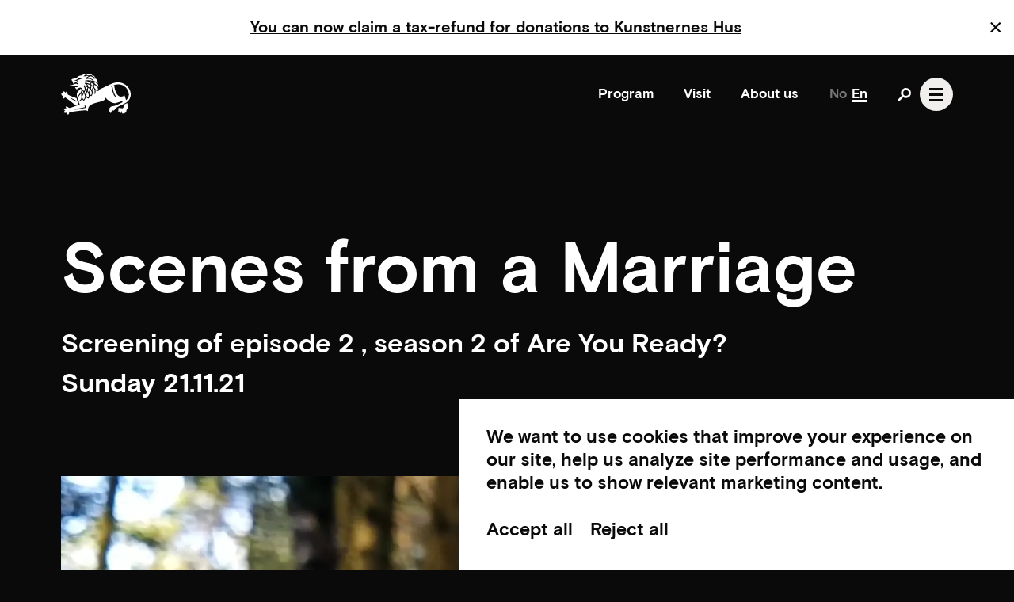

--- FILE ---
content_type: text/html; charset=UTF-8
request_url: https://kunstnerneshus.no/en/program/cinema/scener-fra-et-ekteskap
body_size: 14340
content:
<!DOCTYPE html><html
class="fonts-loaded" lang="en" prefix="og: http://ogp.me/ns# fb: http://ogp.me/ns/fb#"><head><meta
charset="utf-8"><meta
name="viewport" content="width=device-width,minimum-scale=1"><link
rel="dns-prefetch" href="https://kunstnerneshus.no"><link
rel="preconnect" href="https://kunstnerneshus.no" crossorigin><title>Scenes from a Marriage – Kunstnernes Hus</title><meta
name="description" content="Screening of episode 2 , season 2 of Are You Ready?"><meta
property="og:url" content="https://kunstnerneshus.no/en/program/cinema/scener-fra-et-ekteskap" /><meta
property="og:site_name" content="Kunstnernes Hus" /><meta
property="og:locale" content="en" /><meta
property="og:type" content="website" /><meta
property="og:title" content="Scenes from a Marriage" /><meta
name="og:description" content="Screening of episode 2 , season 2 of Are You Ready?"><meta
property="og:image"
content="https://optimise2.assets-servd.host/kunstnernesh-site/production/scener-fra-et-ekteskap.jpg?w=1200&amp;h=630&amp;auto=compress%2Cformat&amp;fit=crop&amp;dm=1636979025&amp;s=47de595f1416437a494a90fd17051704"
/><meta
property="og:image:width" content="1200" /><meta
property="og:image:height" content="630" /><meta
name="twitter:card" content="summary_large_image" /><meta
name="twitter:url" content="https://kunstnerneshus.no/en/program/cinema/scener-fra-et-ekteskap" /><meta
name="twitter:title" content="Scenes from a Marriage – Kunstnernes Hus" /><meta
name="twitter:description" content="Screening of episode 2 , season 2 of Are You Ready?"><meta
name="twitter:image"
content="https://optimise2.assets-servd.host/kunstnernesh-site/production/scener-fra-et-ekteskap.jpg?w=1200&amp;h=900&amp;auto=compress%2Cformat&amp;fit=crop&amp;dm=1636979025&amp;s=ead88df1e259c4bf67f47c69efa15fc3"
/><link
rel="apple-touch-icon" sizes="180x180" href="/favicons/apple-touch-icon.png"><link
rel="icon" type="image/png" href="/favicons/favicon-32x32.png" sizes="32x32"><link
rel="icon" type="image/png" href="/favicons/favicon-16x16.png" sizes="16x16"><link
rel="mask-icon" href="/favicons/safari-pinned-tab.svg" color="#000000"><script src="https://cdnjs.cloudflare.com/polyfill/v3/polyfill.min.js?callback=polyfillsAreLoaded&flags=gated" defer async></script><style>body:not(.user-is-tabbing) button:focus,body:not(.user-is-tabbing) input:focus,body:not(.user-is-tabbing) select:focus,body:not(.user-is-tabbing) textarea:focus{outline:none}</style><script>function handleFirstTab(e){if(e.keyCode===9){document.body.classList.add('user-is-tabbing');window.removeEventListener('keydown',handleFirstTab);window.addEventListener('mousedown',handleMouseDownOnce);}}
function handleMouseDownOnce(){document.body.classList.remove('user-is-tabbing');window.removeEventListener('mousedown',handleMouseDownOnce);window.addEventListener('keydown',handleFirstTab);}
window.addEventListener('keydown',handleFirstTab);</script><script>!function(e,t){"function"==typeof define&&define.amd?define(t):"object"==typeof exports?module.exports=t():e.Cookie=t()}(this,function(){"use strict";function e(t,n,o){return void 0===n?e.get(t):void(null===n?e.remove(t):e.set(t,n,o))}function t(e){return e.replace(/[.*+?^$|[\](){}\\-]/g,"\\$&")}function n(e){var t="";for(var n in e)if(e.hasOwnProperty(n)){if("expires"===n){var r=e[n];"object"!=typeof r&&(r+="number"==typeof r?"D":"",r=o(r)),e[n]=r.toUTCString()}if("secure"===n){if(!e[n])continue;t+=";"+n}t+=";"+n+"="+e[n]}return e.hasOwnProperty("path")||(t+=";path=/"),t}function o(e){var t=new Date,n=e.charAt(e.length-1),o=parseInt(e,10);switch(n){case"Y":t.setFullYear(t.getFullYear()+o);break;case"M":t.setMonth(t.getMonth()+o);break;case"D":t.setDate(t.getDate()+o);break;case"h":t.setHours(t.getHours()+o);break;case"m":t.setMinutes(t.getMinutes()+o);break;case"s":t.setSeconds(t.getSeconds()+o);break;default:t=new Date(e)}return t}return e.enabled=function(){var t,n="__test_key";return document.cookie=n+"=1",t=!!document.cookie,t&&e.remove(n),t},e.get=function(e,n){if("string"!=typeof e||!e)return null;e="(?:^|; )"+t(e)+"(?:=([^;]*?))?(?:;|$)";var o=new RegExp(e),r=o.exec(document.cookie);return null!==r?n?r[1]:decodeURIComponent(r[1]):null},e.getRaw=function(t){return e.get(t,!0)},e.set=function(e,t,o,r){o!==!0&&(r=o,o=!1),r=n(r?r:{});var u=e+"="+(o?t:encodeURIComponent(t))+r;document.cookie=u},e.setRaw=function(t,n,o){e.set(t,n,!0,o)},e.remove=function(t){e.set(t,"a",{expires:new Date})},e});</script><script type="text/javascript">var KunstnernesHus={siteUrl:'https://kunstnerneshus.no/en/'};</script><script>window.dataLayer=window.dataLayer||[];function gtag(){dataLayer.push(arguments);}
gtag('consent','default',{security_storage:'granted',functionality_storage:'granted',personalization_storage:'denied',ad_storage:'denied',analytics_storage:'denied',wait_for_update:500,});</script><script>(function(w,d,s,l,i){w[l]=w[l]||[];w[l].push({'gtm.start':new Date().getTime(),event:'gtm.js'});var f=d.getElementsByTagName(s)[0],j=d.createElement(s),dl=l!='dataLayer'?'&l='+l:'';j.async=true;j.src='https://www.googletagmanager.com/gtm.js?id='+i+dl;f.parentNode.insertBefore(j,f);})(window,document,'script','dataLayer','GTM-5L93PGM');</script><style>@font-face{font-family:'Basis Grotesque';font-display:swap;src:url('https://kunstnerneshus.no/dist/fonts/basis-grotesque-bold-pro.woff2') format('woff2'),url('https://kunstnerneshus.no/dist/fonts/basis-grotesque-bold-pro.woff') format('woff');font-weight:700;font-style:normal}</style><!--# if expr="$HTTP_COOKIE=/critical\-css\=908cba4af432f7e71ec9/" --><link
href="/dist/css/main.908cba4af432f7e71ec9.css" rel="stylesheet"><!--# else --><script>Cookie.set("critical-css","908cba4af432f7e71ec9",{expires:"7D",secure:true});</script><link
href="/dist/css/main.908cba4af432f7e71ec9.css" rel="stylesheet" media="print" onload="this.media=&#039;all&#039;"><noscript><link
href="/dist/css/main.908cba4af432f7e71ec9.css" rel="stylesheet"></noscript><!--# endif --></head><body
class=""
data-color-scheme="dark"
data-namespace="cinema"
><noscript><iframe
src="https://www.googletagmanager.com/ns.html?id=GTM-5L93PGM"
height="0" width="0" style="display:none;visibility:hidden"></iframe></noscript><div
class="TheConsentBanner"><p>We want to use cookies that improve your experience on our site, help us analyze site performance and usage, and enable us to show relevant marketing content.</p><button
type="button" name="consent" value="accept">Accept all</button><button
type="button" name="consent" value="reject">Reject all</button></div><script type="text/javascript">function closeAnnouncement(){var TheAnnouncement=document.getElementById('TheAnnouncement');TheAnnouncement.parentNode.removeChild(TheAnnouncement);Cookie.set("announcement-closed","announcement-658705-1768384575",{expires:"12H",secure:true});}</script><div
id="TheAnnouncement" data-in-viewport class="TheAnnouncement"><div
class="TheAnnouncement__message"><a
href="https://kunstnerneshus.no/en/articles/skattefradrag-for-donasjoner" target="_blank" class="underline">You can now claim a tax-refund for donations to Kunstnernes Hus</a></div><button
class="TheAnnouncement__close"
onclick="closeAnnouncement()"
aria-label="Close announcement"
><span
class="IconX"></span></button></div><header
class="TheHeader"><a
class="TheHeader__logo" href="https://kunstnerneshus.no/en/"><svg
xmlns="http://www.w3.org/2000/svg" viewBox="0 0 275.5 162"><path
d="M107.5 51.3c2.9 1.6 5.5 3.3 7.8 5.3 1.1-4 1.7-7.6 1.7-10.7-.7-.4-1.5-.8-2.2-1.1-4.4-2.1-9-3.6-13.2-4.4 1.8 1.5 3.3 3.1 4.3 5 .9 1.9 1.4 3.9 1.6 5.9zm0 4c-.3 3.4-1.2 6.7-2.3 10.3 1.4 2.3 3.1 5.7 4.3 8 .2-1.9 3.7-9.2 4.6-13.3-2-1.9-4.2-3.6-6.6-5zm25.4 20.1c.4-2.6.9-7.5-.4-11.7-.5-1.7-1.2-3.2-2-4.7-.3-.4-.5-.9-.8-1.4-.3-.6-.7-1.1-1.1-1.6-1.1 2.3-4.9 9.9-4.6 12.5.7 4.3 5.3 5.8 8.9 6.9zm-12.5-27.3c-.2 3.3-1 7.1-2.3 11.3 1.3 1.4 2.7 3.3 3.6 4.8.7-3.1 3.9-9.9 4.4-11.2-1.7-1.9-3.7-3.6-5.7-4.9zm-1.4 36c1.4-1.9 4.1-6.7 2.1-12.9-1-3-2.5-5.6-4.3-7.8-1.1 3-2.4 6.2-3.9 9.7-1 2.2-1.2 4-.7 5.5.9 2.2 3.7 4 6.8 5.5zm-7.1-54.3c5.9 1.6 12.9 5 17.4 7.6-.3-2-.9-3.4-1.8-5.3-7.9-1.7-15.4-2.3-15.6-2.3zM84.5 66.6c-2.1 5.6-1.8 10.8-1.2 15.7 1.3-2.6 2.8-5.1 4.4-7.5.4-.7.9-1.4 1.3-2.1-1.5-2.1-3-4.2-4.5-6.1zm15.8 3c.4-1.1.8-2.6 1.2-3.6-1.2-2.1-3.2-4.5-4.5-6.4.4 5.3-1.7 9.3-4 13.2 1.6 2.9 3 6 3.9 9.2.5-3.9 1.9-8.1 3.4-12.4zm7.4 24.1c.8-2 2.2-5.9 2-9.1-.4-4.1-2.8-9.7-5.8-14.8-.1.2-4.6 11.8-3.3 17.3.8 3.2 3.3 5.5 7.1 6.6zm-18 8.5c3.5-4.2 5-9 4.7-14.2-.3-4.1-1.7-8.1-3.6-11.8-.1.2-.2.3-.3.5-5.5 8.9-10.3 16.6-.8 25.5zm56-37.6c.4-2.2 1-6.9-1.2-10.7-2.1-3-6.3-6.8-11.7-10.5-.4 3.1-1.4 6-2.5 8.8 1.3 1.5 2.4 3.2 3.4 5 2.8 4.7 6.4 6.8 12 7.4zm-41.6-11.1c-3.8-1.8-8.4-3.7-11.3-4.4 1 .8 7.2 8.9 9.9 12.9.8-2.9 1.4-5.8 1.4-8.5zm23.5-4c1-2.6 1.7-5.2 1.8-8-4.1-2.7-8.3-4.8-12.5-6.5 2 2.1 3.2 5.7 3.4 9 2.7 1.5 5.2 3.3 7.3 5.5zM13.2 96.1c.4-.4.6-.8.6-.8l.9-1.8c.6-1.3 1.7-.3 2.3 0 10.8 6.8 40.7 30.7 40.7 30.7s8.9-3.7 12-5.2c-.3-.6-6-10.9-8-22.5-.7-.7-24.2-8.1-33.2-13.4-3.2-2.3-2.6-5.5-3.1-8.1-.8-6-4.4-5.9-4.4-5.9s1.4 2.9-.6 3.4c-2.1.5-2.8 2.9-2.8 2.9s-1.3-2.2-2.8-3.6C11.3 68.2 8.5 70 8.5 70s2.1.6.5 2.4c-.2.2-.3.4-.4.6-1.2 1.7.7 5.5.7 5.5S7.7 77.4 6 77c-5.2-1.4-6 1.3-6 1.3s2.4-.7 1.7 1.8c-.2.9-.2 1.8 0 2.6.7 2 1.9 3 5.4 5.2.6.4.7 1.1.2 1.5L6 90.5s-2 1.6-.4 3.1c.4.3.8.7 1.1 1 2.7 2-1.6 2.3-1.6 2.3s4.1 2.7 7.7-.6c.2 0 .3-.1.4-.2zm22.9-1.2c.4-.7 6.8 2.1 23 10.7l1.9 5c-18.9-9.9-25.2-15.1-24.9-15.7zm107.2-56.3c-2.5-2.2-6.4-4.1-11.6-5.5.1.3.2.6.4 1 .6 1.8.8 3.5.9 5.3 7 4.1 11.1 7.9 14.5 12.9.4-2.9 1-9.2-4.2-13.7zM76.5 80.7c-6.1 7.8-12.3 15.8-8.1 27.5 13.7-6.8 12.8-13.7 11.6-23.1-.3-2.6-.7-5.3-.7-8.1-.9 1.2-1.8 2.4-2.8 3.7zM50.2 48.4c5.6-2.8 11.6-2.6 13.6 2.1 6.5-3.1 2-15.3-11.6-9.2-8.4 3.8-12.7 5.5-16.7.9-.3 3.8 6.2 10.5 14.7 6.2zm200.4 72.8s-1.3.7-3.3 1.6c.5 1.7.8 3.3.8 4.3 0 2.4-1 8.3-5.4 9-1.9.2-5.6-.8-9.4-1.2-6.3-.8-8.1 1-7.6 7.1 0 .1.2 1 .2 1.2 1.3-2 2.8-2.4 5.2-2.6-6 3-4.6 8.7-4.6 8.7s.7-1.1 2.1.2l.1.1.1.1c.4.4.8.8 1.4 1.2-.1-2.7.6-4.6 5-6.8-5.2 5.4-1.2 11.9-1.2 11.9s.6-2.7 3.5-1.8c.6.2 1.2.3 1.8.4-1.5-2.1-1.3-5.3 2.1-8-.1.2-.2.5-.3.8-2.1 5.7 3.5 11.3 3.5 11.3s-.1-3.2 3-3.2c4.8 0 10.8-1.5 10.8-9.6 0-4.7 6.9-11 6.9-14.7 0-2.3-1.7-8.7-4-16-3.5 2.3-7 4.3-10.7 6zm5.1-77.1c-15.3-11.3-35.2-13-55-4.9-.4.1-.8.3-1.3.5-12.8 6.1-35 16.7-50 23.4-.2 2.2-.7 3.8-.8 3.9l-.4 1.3-1.4-.1c-4.3-.2-7.7-1.2-10.5-3 1 6.2-.5 12.4-.5 12.7l-.4 1.7-1.7-.4c-3.5-.8-6.3-2.1-8.5-3.7 0 7-4.3 11.6-4.6 11.9l-.9.9-1.1-.5c-1.9-.9-3.9-1.8-5.7-3.1.2 5.3-2.8 11.5-2.9 11.7l-.6 1.2-1.3-.3c-5.9-1.2-8.9-4.3-10.4-7.3-.2 5.8-2.5 11.1-6.8 15.7l-1.1 1.2-1.3-1.1c-2.7-2.3-4.6-4.5-5.9-6.7-1.7 4.2-5.5 8.3-13.1 12 2.3 5.2 4.4 8.9 4.7 9.4l-5.6 2.3s-.4.2-1.3.5l-6 2.4c-2.7 1.1-6.2 2.4-10.2 3.8-8.8 2.9-11.9 4.4-16.4 5.1-5.7.8-7-5.1-11.2-4-2.7-2.4-6.2-.4-6.2-.4s2.3.5 2.6 2.7c-1 1.7 1.7 4.3 1.7 4.3s-4.5-1.4-6.3-.2l-.6.6c-3.4-.3-5.2 3.1-5.2 3.1s2.1-.8 3.6.7c0 .1-.1.3-.1.4-.4 2.1 4.7 3.3 4.7 3.3s-5.2 1-5.2 3.8v.1c-2.6 1.4-2.7 4.7-2.7 4.7s1.6-1.7 3.7-.8c.3.4.6.7 1 1 1.6 1.4 4 .2 8-.5.7-.1 1.3.3 1.2 1l-.2 1.6s-.4 2.6 1.8 2.6c.4 0 .8 0 1.2-.1.7 1.9-.8 3.5-.8 3.5s4.7-.4 5.1-4.6l.6-.3c1.6-.9.9-2.9.9-2.9l-.5-1.3c-.5-1.3 1-1.4 1.7-1.6 2.7-.5 6.6-1.1 11.1-1.7 2.7-.3 4.1-.5 7-.8 0 0 30.3-4.4 43.2-4.7 6.7-.1 12 3.2 12 3.2-1-10.7 1.9-20.8 15.3-27.1 15.6-7.4 31-7.7 45.8-14.9 10.4-5 6.1-13 6.1-13s24 29 43.9 23c17.8-5.4 23.7-7.6 23.7-7.6s.9 2.1 1.9 4.6L219 124.2c-11.8 4.5-18 2.5-23.7 7.1-2.7 2.2-4.3 4.5-5 6.9.9-.7 2.1-1.1 4.2-1.6-2.8 3.6-5.4 8.9-1.6 14.6 1.4 1.9 3 3.4 4.4 4.2 0-5.8 6-12.2 8.8-13-.7 1.5-.9 2.6-.7 3.7 11.8-4.7 6.4-10.5 23.2-18 .1 0 19.6-9.3 19.6-9.3 1.7-.8 3.4-1.7 5.1-2.6 2.2-1.2 4.2-2.4 6.1-3.8.2-.2.4-.3.7-.5 8.7-6.6 13.9-15.5 15.2-25.9 1.7-15.4-6-31.8-19.6-41.9zM69.2 140c-9.3 1.8-19.8 1-14.5-.1 5.8-1.3 39.7-8.2 39.7-8.2s-1.8-6.7-2.4-9c-1.3-4.6 4 2.3 5.3 7 .9 3.1 1.3 4.6 1.3 4.6s-25.1 4.8-29.4 5.7zm147.1-47.4C205.8 85 203 67.2 201 56.5l-.3-1.5c-.3-1.4-.9-2.7-1.7-3.7-1.1-1.4-2.4-1.9-3.5-2.2 0 0 2.4-1.8 4.7-1.2.7.2 3.2 1.2 4.1 6.7l.3 1.5c2.2 11.8 5.9 31.4 18.9 36.6-.1-.1-4.5 1.8-7.2-.1zM268 85c-.9 7.3-4.9 14.1-10.6 19.1-2.5-7.4-5.5-16.6-6.1-18.4-34.3 20.1-40-34.1-40.6-36.8-.2-1.1-1-2.6-2.3-4 15.5-5 30.8-3.9 42.5 4.8 11.4 8.4 18.6 22.8 17.1 35.3zM77.6 58.8c-6.4 8.4-15 10.9-15 24.5 0 4 1 9 2 13 1.1-7.1 5.4-13.1 9.2-17.9 6.4-8.2 10.6-14.6 3.8-19.6zM115.7 10c-4.4 2-9.7 4.5-12.7 7.9 9.5-1.9 22.5-1.9 28.6-1.3-5.2-3.7-11.1-5.6-15.9-6.6zm1.8 9.1c4.7 1.3 10.4 5.3 13 9.9 6.3 1.4 12.6 4.2 15.5 8.1-.6-6.7-2.8-13.1-8.1-17.3-4.9-.9-17.4-.8-20.4-.7zm-71.4 9.6l-1.4 2.1 4.5 8.7s3.8-6.6 11.3-4.9c10.1 2.3 11 14.4 5.4 17.5-5.6 3.1-10.9-.3-10.9-.3l3.5 6.7c1.5 3.1 3.1 3.7 6 1.7.1-.1 2.7-1.7 2.8-1.8 7-4.8 10.2-4.4 12.4-2.4 2.2 1.8 5.9 5.4 11.2 13.2 2.9-5.3 4.4-10.4 1.1-15.9-1.5-2.6-3-4.8-3-4.8 1.1-1.1 1.5-1.7 2.1-3.1 2.8.5 7.4 1.6 12.3 3.7.1 0 .1.1.2.1-.2-.8-.5-1.6-.9-2.4-1.6-3.1-4.4-6.4-9-8.1.3-.8.8-2.1.9-3 6.6.4 14.7 2.1 22.3 6.3-.4-1.8-1.3-3.8-2.2-5.2-1.3-2-3.9-4.9-7.2-6-4-1.3-6.9-1-12.1-.8.2-1.3.2-2.2.3-3.2 8.2-1.3 17.9-1.3 30.3 1.3-3.9-4.7-11.5-9.4-19.9-8-3.2.5-6.2 1.3-7.3 1.5.6-1.1 1.5-3.3.7-5.4 2.3-2.2 6.6-5.5 11.7-7.4-5.9-.5-13.7-.2-16.6 2-.8-.3-1.6-.4-2.5-.4-1 0-2 .2-2.9.6.7-2.7 8.9-9.3 16.8-11-16.5 0-25 7.2-25 7.2-12.6-.6-14.7 7.8-21.2 9.2C45.2 19.5 41.7 23 41.7 23s-.3 1.8.6 3.1c1.8 2.7 3.8 2.6 3.8 2.6zm22.6-7.8l-1.2-2.1s5.1-6.4 15.8.5L63 26.2c5 1.7 5.2 7.9 5.2 7.9-5.7-8.6-16.5-7.1-16.5-7.1l17-6.1zM120 8.1c7.1 1.5 11.9 4.9 16 8.8-1.3-3.3-2.5-5.5-4.6-7.4-1.7-1.4-3.5-2.1-5.8-2.3-1.5-.1-3.9.2-5.6.9zm-5.1-1.3c3-1.3 6.3-2.1 10.2-1.8-2.4-1.4-5.6-2.7-8.3-3.3-6.8-1.6-12.9.9-18.6 5.1 5.9-1.3 12.1-.7 16.7 0z"/></svg></a><nav
class="TheHeader__nav"><ul><li
class="show-on-medium"><a
href="https://kunstnerneshus.no/en/program">Program</a></li><li
class="show-on-medium"><a
href="https://kunstnerneshus.no/en/visit">Visit</a></li><li
class="show-on-medium"><a
href="https://kunstnerneshus.no/en/about">About us</a></li><li><ul
class="LanguageSwitcher"><li
><a
href="https://kunstnerneshus.no/program/kino/scener-fra-et-ekteskap" data-barba-prevent>No</a></li><li
class="is-current"
><a
href="https://kunstnerneshus.no/en/program/cinema/scener-fra-et-ekteskap" data-barba-prevent>En</a></li></ul></li><li><button
class="TheHeader__searchTrigger"
aria-expanded="false"
aria-controls="TheSearchBar"
aria-label="Open search"
><span
class="Icon IconSvg IconSvg--search"><svg
xmlns="http://www.w3.org/2000/svg" viewBox="0 0 42 42"><path
d="M26.25 0A15.685 15.685 0 0010.5 15.75a15.257 15.257 0 002.45 8.4L0 37.1 4.9 42l12.95-12.95a15.257 15.257 0 008.4 2.45 15.75 15.75 0 000-31.5zm0 24.5a8.665 8.665 0 01-8.75-8.75 8.75 8.75 0 0117.5 0 8.665 8.665 0 01-8.75 8.75z"/></svg></span></button></li><li
class="TheHeader__nav__trigger"><button
aria-expanded="false"
aria-controls="TheMegaNavigation"
aria-label="Open navgation"
><span
class="IconHamburger"><span></span></span></button></li></ul></nav></header><section
id="TheSearchBar"
class="Overlay"
aria-hidden="true"
tabindex="-1"
><header
class="Overlay__head"><div
class="Overlay__head__trigger"><button
aria-expanded="false"
aria-controls="TheSearchBar"
aria-label="Close Close search"
><span
class="IconHamburger"><span></span></span></button></div></header><div
class="Overlay__body"><div
class="TheSearchBar"><label
class="InputWithIcon"><input
type="text" aria-label="Search through site content" placeholder="Start typing"><span
class="IconLoading"></span></label><div
class="TheSearchBar__results" aria-live="polite"></div></div></div></section><section
id="TheMegaNavigation"
class="Overlay"
aria-hidden="true"
tabindex="-1"
><header
class="Overlay__head"><a
class="TheHeader__logo" href="https://kunstnerneshus.no/en/"><svg
xmlns="http://www.w3.org/2000/svg" viewBox="0 0 275.5 162"><path
d="M107.5 51.3c2.9 1.6 5.5 3.3 7.8 5.3 1.1-4 1.7-7.6 1.7-10.7-.7-.4-1.5-.8-2.2-1.1-4.4-2.1-9-3.6-13.2-4.4 1.8 1.5 3.3 3.1 4.3 5 .9 1.9 1.4 3.9 1.6 5.9zm0 4c-.3 3.4-1.2 6.7-2.3 10.3 1.4 2.3 3.1 5.7 4.3 8 .2-1.9 3.7-9.2 4.6-13.3-2-1.9-4.2-3.6-6.6-5zm25.4 20.1c.4-2.6.9-7.5-.4-11.7-.5-1.7-1.2-3.2-2-4.7-.3-.4-.5-.9-.8-1.4-.3-.6-.7-1.1-1.1-1.6-1.1 2.3-4.9 9.9-4.6 12.5.7 4.3 5.3 5.8 8.9 6.9zm-12.5-27.3c-.2 3.3-1 7.1-2.3 11.3 1.3 1.4 2.7 3.3 3.6 4.8.7-3.1 3.9-9.9 4.4-11.2-1.7-1.9-3.7-3.6-5.7-4.9zm-1.4 36c1.4-1.9 4.1-6.7 2.1-12.9-1-3-2.5-5.6-4.3-7.8-1.1 3-2.4 6.2-3.9 9.7-1 2.2-1.2 4-.7 5.5.9 2.2 3.7 4 6.8 5.5zm-7.1-54.3c5.9 1.6 12.9 5 17.4 7.6-.3-2-.9-3.4-1.8-5.3-7.9-1.7-15.4-2.3-15.6-2.3zM84.5 66.6c-2.1 5.6-1.8 10.8-1.2 15.7 1.3-2.6 2.8-5.1 4.4-7.5.4-.7.9-1.4 1.3-2.1-1.5-2.1-3-4.2-4.5-6.1zm15.8 3c.4-1.1.8-2.6 1.2-3.6-1.2-2.1-3.2-4.5-4.5-6.4.4 5.3-1.7 9.3-4 13.2 1.6 2.9 3 6 3.9 9.2.5-3.9 1.9-8.1 3.4-12.4zm7.4 24.1c.8-2 2.2-5.9 2-9.1-.4-4.1-2.8-9.7-5.8-14.8-.1.2-4.6 11.8-3.3 17.3.8 3.2 3.3 5.5 7.1 6.6zm-18 8.5c3.5-4.2 5-9 4.7-14.2-.3-4.1-1.7-8.1-3.6-11.8-.1.2-.2.3-.3.5-5.5 8.9-10.3 16.6-.8 25.5zm56-37.6c.4-2.2 1-6.9-1.2-10.7-2.1-3-6.3-6.8-11.7-10.5-.4 3.1-1.4 6-2.5 8.8 1.3 1.5 2.4 3.2 3.4 5 2.8 4.7 6.4 6.8 12 7.4zm-41.6-11.1c-3.8-1.8-8.4-3.7-11.3-4.4 1 .8 7.2 8.9 9.9 12.9.8-2.9 1.4-5.8 1.4-8.5zm23.5-4c1-2.6 1.7-5.2 1.8-8-4.1-2.7-8.3-4.8-12.5-6.5 2 2.1 3.2 5.7 3.4 9 2.7 1.5 5.2 3.3 7.3 5.5zM13.2 96.1c.4-.4.6-.8.6-.8l.9-1.8c.6-1.3 1.7-.3 2.3 0 10.8 6.8 40.7 30.7 40.7 30.7s8.9-3.7 12-5.2c-.3-.6-6-10.9-8-22.5-.7-.7-24.2-8.1-33.2-13.4-3.2-2.3-2.6-5.5-3.1-8.1-.8-6-4.4-5.9-4.4-5.9s1.4 2.9-.6 3.4c-2.1.5-2.8 2.9-2.8 2.9s-1.3-2.2-2.8-3.6C11.3 68.2 8.5 70 8.5 70s2.1.6.5 2.4c-.2.2-.3.4-.4.6-1.2 1.7.7 5.5.7 5.5S7.7 77.4 6 77c-5.2-1.4-6 1.3-6 1.3s2.4-.7 1.7 1.8c-.2.9-.2 1.8 0 2.6.7 2 1.9 3 5.4 5.2.6.4.7 1.1.2 1.5L6 90.5s-2 1.6-.4 3.1c.4.3.8.7 1.1 1 2.7 2-1.6 2.3-1.6 2.3s4.1 2.7 7.7-.6c.2 0 .3-.1.4-.2zm22.9-1.2c.4-.7 6.8 2.1 23 10.7l1.9 5c-18.9-9.9-25.2-15.1-24.9-15.7zm107.2-56.3c-2.5-2.2-6.4-4.1-11.6-5.5.1.3.2.6.4 1 .6 1.8.8 3.5.9 5.3 7 4.1 11.1 7.9 14.5 12.9.4-2.9 1-9.2-4.2-13.7zM76.5 80.7c-6.1 7.8-12.3 15.8-8.1 27.5 13.7-6.8 12.8-13.7 11.6-23.1-.3-2.6-.7-5.3-.7-8.1-.9 1.2-1.8 2.4-2.8 3.7zM50.2 48.4c5.6-2.8 11.6-2.6 13.6 2.1 6.5-3.1 2-15.3-11.6-9.2-8.4 3.8-12.7 5.5-16.7.9-.3 3.8 6.2 10.5 14.7 6.2zm200.4 72.8s-1.3.7-3.3 1.6c.5 1.7.8 3.3.8 4.3 0 2.4-1 8.3-5.4 9-1.9.2-5.6-.8-9.4-1.2-6.3-.8-8.1 1-7.6 7.1 0 .1.2 1 .2 1.2 1.3-2 2.8-2.4 5.2-2.6-6 3-4.6 8.7-4.6 8.7s.7-1.1 2.1.2l.1.1.1.1c.4.4.8.8 1.4 1.2-.1-2.7.6-4.6 5-6.8-5.2 5.4-1.2 11.9-1.2 11.9s.6-2.7 3.5-1.8c.6.2 1.2.3 1.8.4-1.5-2.1-1.3-5.3 2.1-8-.1.2-.2.5-.3.8-2.1 5.7 3.5 11.3 3.5 11.3s-.1-3.2 3-3.2c4.8 0 10.8-1.5 10.8-9.6 0-4.7 6.9-11 6.9-14.7 0-2.3-1.7-8.7-4-16-3.5 2.3-7 4.3-10.7 6zm5.1-77.1c-15.3-11.3-35.2-13-55-4.9-.4.1-.8.3-1.3.5-12.8 6.1-35 16.7-50 23.4-.2 2.2-.7 3.8-.8 3.9l-.4 1.3-1.4-.1c-4.3-.2-7.7-1.2-10.5-3 1 6.2-.5 12.4-.5 12.7l-.4 1.7-1.7-.4c-3.5-.8-6.3-2.1-8.5-3.7 0 7-4.3 11.6-4.6 11.9l-.9.9-1.1-.5c-1.9-.9-3.9-1.8-5.7-3.1.2 5.3-2.8 11.5-2.9 11.7l-.6 1.2-1.3-.3c-5.9-1.2-8.9-4.3-10.4-7.3-.2 5.8-2.5 11.1-6.8 15.7l-1.1 1.2-1.3-1.1c-2.7-2.3-4.6-4.5-5.9-6.7-1.7 4.2-5.5 8.3-13.1 12 2.3 5.2 4.4 8.9 4.7 9.4l-5.6 2.3s-.4.2-1.3.5l-6 2.4c-2.7 1.1-6.2 2.4-10.2 3.8-8.8 2.9-11.9 4.4-16.4 5.1-5.7.8-7-5.1-11.2-4-2.7-2.4-6.2-.4-6.2-.4s2.3.5 2.6 2.7c-1 1.7 1.7 4.3 1.7 4.3s-4.5-1.4-6.3-.2l-.6.6c-3.4-.3-5.2 3.1-5.2 3.1s2.1-.8 3.6.7c0 .1-.1.3-.1.4-.4 2.1 4.7 3.3 4.7 3.3s-5.2 1-5.2 3.8v.1c-2.6 1.4-2.7 4.7-2.7 4.7s1.6-1.7 3.7-.8c.3.4.6.7 1 1 1.6 1.4 4 .2 8-.5.7-.1 1.3.3 1.2 1l-.2 1.6s-.4 2.6 1.8 2.6c.4 0 .8 0 1.2-.1.7 1.9-.8 3.5-.8 3.5s4.7-.4 5.1-4.6l.6-.3c1.6-.9.9-2.9.9-2.9l-.5-1.3c-.5-1.3 1-1.4 1.7-1.6 2.7-.5 6.6-1.1 11.1-1.7 2.7-.3 4.1-.5 7-.8 0 0 30.3-4.4 43.2-4.7 6.7-.1 12 3.2 12 3.2-1-10.7 1.9-20.8 15.3-27.1 15.6-7.4 31-7.7 45.8-14.9 10.4-5 6.1-13 6.1-13s24 29 43.9 23c17.8-5.4 23.7-7.6 23.7-7.6s.9 2.1 1.9 4.6L219 124.2c-11.8 4.5-18 2.5-23.7 7.1-2.7 2.2-4.3 4.5-5 6.9.9-.7 2.1-1.1 4.2-1.6-2.8 3.6-5.4 8.9-1.6 14.6 1.4 1.9 3 3.4 4.4 4.2 0-5.8 6-12.2 8.8-13-.7 1.5-.9 2.6-.7 3.7 11.8-4.7 6.4-10.5 23.2-18 .1 0 19.6-9.3 19.6-9.3 1.7-.8 3.4-1.7 5.1-2.6 2.2-1.2 4.2-2.4 6.1-3.8.2-.2.4-.3.7-.5 8.7-6.6 13.9-15.5 15.2-25.9 1.7-15.4-6-31.8-19.6-41.9zM69.2 140c-9.3 1.8-19.8 1-14.5-.1 5.8-1.3 39.7-8.2 39.7-8.2s-1.8-6.7-2.4-9c-1.3-4.6 4 2.3 5.3 7 .9 3.1 1.3 4.6 1.3 4.6s-25.1 4.8-29.4 5.7zm147.1-47.4C205.8 85 203 67.2 201 56.5l-.3-1.5c-.3-1.4-.9-2.7-1.7-3.7-1.1-1.4-2.4-1.9-3.5-2.2 0 0 2.4-1.8 4.7-1.2.7.2 3.2 1.2 4.1 6.7l.3 1.5c2.2 11.8 5.9 31.4 18.9 36.6-.1-.1-4.5 1.8-7.2-.1zM268 85c-.9 7.3-4.9 14.1-10.6 19.1-2.5-7.4-5.5-16.6-6.1-18.4-34.3 20.1-40-34.1-40.6-36.8-.2-1.1-1-2.6-2.3-4 15.5-5 30.8-3.9 42.5 4.8 11.4 8.4 18.6 22.8 17.1 35.3zM77.6 58.8c-6.4 8.4-15 10.9-15 24.5 0 4 1 9 2 13 1.1-7.1 5.4-13.1 9.2-17.9 6.4-8.2 10.6-14.6 3.8-19.6zM115.7 10c-4.4 2-9.7 4.5-12.7 7.9 9.5-1.9 22.5-1.9 28.6-1.3-5.2-3.7-11.1-5.6-15.9-6.6zm1.8 9.1c4.7 1.3 10.4 5.3 13 9.9 6.3 1.4 12.6 4.2 15.5 8.1-.6-6.7-2.8-13.1-8.1-17.3-4.9-.9-17.4-.8-20.4-.7zm-71.4 9.6l-1.4 2.1 4.5 8.7s3.8-6.6 11.3-4.9c10.1 2.3 11 14.4 5.4 17.5-5.6 3.1-10.9-.3-10.9-.3l3.5 6.7c1.5 3.1 3.1 3.7 6 1.7.1-.1 2.7-1.7 2.8-1.8 7-4.8 10.2-4.4 12.4-2.4 2.2 1.8 5.9 5.4 11.2 13.2 2.9-5.3 4.4-10.4 1.1-15.9-1.5-2.6-3-4.8-3-4.8 1.1-1.1 1.5-1.7 2.1-3.1 2.8.5 7.4 1.6 12.3 3.7.1 0 .1.1.2.1-.2-.8-.5-1.6-.9-2.4-1.6-3.1-4.4-6.4-9-8.1.3-.8.8-2.1.9-3 6.6.4 14.7 2.1 22.3 6.3-.4-1.8-1.3-3.8-2.2-5.2-1.3-2-3.9-4.9-7.2-6-4-1.3-6.9-1-12.1-.8.2-1.3.2-2.2.3-3.2 8.2-1.3 17.9-1.3 30.3 1.3-3.9-4.7-11.5-9.4-19.9-8-3.2.5-6.2 1.3-7.3 1.5.6-1.1 1.5-3.3.7-5.4 2.3-2.2 6.6-5.5 11.7-7.4-5.9-.5-13.7-.2-16.6 2-.8-.3-1.6-.4-2.5-.4-1 0-2 .2-2.9.6.7-2.7 8.9-9.3 16.8-11-16.5 0-25 7.2-25 7.2-12.6-.6-14.7 7.8-21.2 9.2C45.2 19.5 41.7 23 41.7 23s-.3 1.8.6 3.1c1.8 2.7 3.8 2.6 3.8 2.6zm22.6-7.8l-1.2-2.1s5.1-6.4 15.8.5L63 26.2c5 1.7 5.2 7.9 5.2 7.9-5.7-8.6-16.5-7.1-16.5-7.1l17-6.1zM120 8.1c7.1 1.5 11.9 4.9 16 8.8-1.3-3.3-2.5-5.5-4.6-7.4-1.7-1.4-3.5-2.1-5.8-2.3-1.5-.1-3.9.2-5.6.9zm-5.1-1.3c3-1.3 6.3-2.1 10.2-1.8-2.4-1.4-5.6-2.7-8.3-3.3-6.8-1.6-12.9.9-18.6 5.1 5.9-1.3 12.1-.7 16.7 0z"/></svg></a><div
class="Overlay__head__trigger"><button
aria-expanded="false"
aria-controls="TheMegaNavigation"
aria-label="Close Close navgation"
><span
class="IconHamburger"><span></span></span></button></div></header><div
class="Overlay__body"><nav
class="TheMegaNavigation"><ul
class="TheMegaNavigation__main"><li
class="is-group"><button
id="navigation-trigger-0"
aria-expanded="false"
aria-controls="navigation-panel-0"
>Program
<span
class="Icon IconSvg IconSvg--arrowDown"><svg
xmlns="http://www.w3.org/2000/svg" viewBox="0 0 18.468 25.6"><path
data-name="Path 4245" d="M15.284 13.246l-3.816 3.693V0H7.01v16.939l-3.821-3.694L0 16.3l9.3 9.3 9.168-9.3z"/></svg></span></button><ul
id="navigation-panel-0"
class=""
aria-labelledby="navigation-trigger-0"
aria-hidden="true"
><li><a
href="https://kunstnerneshus.no/en/program">See all</a></li><li><a
href="https://kunstnerneshus.no/en/program/exhibitions">Exhibitions</a></li><li><a
href="https://kunstnerneshus.no/en/program/events">Events</a></li><li><a
href="https://kunstnerneshus.no/en/program/cinema">Cinema</a></li><li><a
href="https://kunstnerneshus.no/en/homecinema">Home Cinema</a></li><li><a
href="https://kunstnerneshus.no/en/program/children-and-family">Children and family</a></li><li><a
href="https://kunstnerneshus.no/en/program/youth">Youth</a></li></ul></li><li
class="is-group"><button
id="navigation-trigger-1"
aria-expanded="false"
aria-controls="navigation-panel-1"
>Visit
<span
class="Icon IconSvg IconSvg--arrowDown"><svg
xmlns="http://www.w3.org/2000/svg" viewBox="0 0 18.468 25.6"><path
data-name="Path 4245" d="M15.284 13.246l-3.816 3.693V0H7.01v16.939l-3.821-3.694L0 16.3l9.3 9.3 9.168-9.3z"/></svg></span></button><ul
id="navigation-panel-1"
class=""
aria-labelledby="navigation-trigger-1"
aria-hidden="true"
><li><a
href="https://kunstnerneshus.no/en/visit">Practical info</a></li><li><a
href="https://kunstnerneshus.no/en/visit/cinema">Kunstnernes Hus Cinema</a></li><li><a
href="https://kunstnerneshus.no/en/visit/restaurant-and-cafe">Kunstnernes Jur</a></li><li><a
href="https://kunstnerneshus.no/en/visit/butikk">Shop</a></li><li><a
href="https://kunstnerneshus.no/en/visit/riso-workshop">Riso workshop</a></li><li><a
href="https://kunstnerneshus.no/en/visit/ofte-stilte-sporsmal">FAQ</a></li></ul></li><li
class="is-group"><button
id="navigation-trigger-2"
aria-expanded="false"
aria-controls="navigation-panel-2"
>About us
<span
class="Icon IconSvg IconSvg--arrowDown"><svg
xmlns="http://www.w3.org/2000/svg" viewBox="0 0 18.468 25.6"><path
data-name="Path 4245" d="M15.284 13.246l-3.816 3.693V0H7.01v16.939l-3.821-3.694L0 16.3l9.3 9.3 9.168-9.3z"/></svg></span></button><ul
id="navigation-panel-2"
class=""
aria-labelledby="navigation-trigger-2"
aria-hidden="true"
><li><a
href="https://kunstnerneshus.no/en/about">About Kunstnernes Hus</a></li><li><a
href="https://kunstnerneshus.no/en/about/history">Our history</a></li><li><a
href="https://kunstnerneshus.no/en/about/programmering-satsinger">Program series &amp; initiatives</a></li><li><a
href="https://kunstnerneshus.no/en/about/ansatte">Team</a></li><li><a
href="https://kunstnerneshus.no/en/about/akademirommet">Academy room</a></li><li><a
href="https://kunstnerneshus.no/en/about/studio-program">Artist studios program</a></li></ul></li><li
class="is-group"><button
id="navigation-trigger-3"
aria-expanded="false"
aria-controls="navigation-panel-3"
>Mediation
<span
class="Icon IconSvg IconSvg--arrowDown"><svg
xmlns="http://www.w3.org/2000/svg" viewBox="0 0 18.468 25.6"><path
data-name="Path 4245" d="M15.284 13.246l-3.816 3.693V0H7.01v16.939l-3.821-3.694L0 16.3l9.3 9.3 9.168-9.3z"/></svg></span></button><ul
id="navigation-panel-3"
class=""
aria-labelledby="navigation-trigger-3"
aria-hidden="true"
><li><a
href="https://kunstnerneshus.no/en/mediation">Se all</a></li><li><a
href="https://kunstnerneshus.no/en/mediation/guided-tours">Guided tours</a></li><li><a
href="https://kunstnerneshus.no/en/mediation/education">Education program</a></li><li><a
href="https://kunstnerneshus.no/en/mediation/ungdomstilbud">Youth program</a></li><li><a
href="https://kunstnerneshus.no/en/mediation/vare-omvisere">Our guides</a></li></ul></li><li><a
href="https://kunstnerneshus.no/en/articles">News</a></li></ul><ul
class="TheMegaNavigation__secondary"><li><a
href="https://kunstnerneshus.no/en/membership">Membership</a></li><li><a
href="https://kunstnerneshus.no/en/visit/butikk">Shop</a></li><li><a
href="https://kunstnerneshus.no/en/venuehire">Venue hire</a></li><li><a
href="https://kunstnerneshus.no/en/nyhetsbrevet">Newsletter</a></li><li><a
href="https://kunstnerneshus.no/en/digitalt">Explore online</a></li></ul></nav></div></section><div
class="TheMainContentWrapper" data-barba="wrapper"><main
class="TheMainContent "
data-barba="container"
data-barba-namespace="cinema"
><div
class="container"><div
class="ThePageHeading"><header><h1 class="is-large">Scenes from a Marriage</h1><div>Screening of episode 2 , season 2 of Are You Ready?<br
/>
Sunday 21.11.21</div></header><img
src="https://optimise2.assets-servd.host/kunstnernesh-site/production/scener-fra-et-ekteskap.jpg?w=1920&amp;h=1256&amp;auto=compress%2Cformat&amp;fit=clip&amp;dm=1636979025&amp;s=bfe32a4db6a6f49de14d08a8f851adfa" srcset="https://optimise2.assets-servd.host/kunstnernesh-site/production/scener-fra-et-ekteskap.jpg?w=1920&amp;h=1256&amp;auto=compress%2Cformat&amp;fit=clip&amp;dm=1636979025&amp;s=bfe32a4db6a6f49de14d08a8f851adfa, https://optimise2.assets-servd.host/kunstnernesh-site/production/scener-fra-et-ekteskap.jpg?w=3840&amp;h=2512&amp;auto=compress%2Cformat&amp;fit=clip&amp;dm=1636979025&amp;s=3aa9c7c7b59a37f2d391bac4ece921d1 2x, https://optimise2.assets-servd.host/kunstnernesh-site/production/scener-fra-et-ekteskap.jpg?w=4000&amp;h=2617&amp;auto=compress%2Cformat&amp;fit=clip&amp;dm=1636979025&amp;s=c7d414344f7eb22b2f0c996888caa5bb 3x" width="1920" height="1256" alt="Scener fra et ekteskap" loading="lazy"></div><div
class="ContentSection"><nav><ul><li><a
href="https://kunstnerneshus.no/en/concepts/ekstern-arrangor"><span
class="Icon IconSvg IconSvg--enter"><svg
xmlns="http://www.w3.org/2000/svg" viewBox="0 0 29 32"><path
d="M15 14.7l4.2 4.3H5.1V0H0v24.1h19.2L15 28.4l3.5 3.6L29 21.5 18.5 11.1 15 14.7z"/></svg></span>
External organizer</a></li><li><a
href="https://kunstnerneshus.no/en/categories/free-admission"><span
class="Icon IconSvg IconSvg--enter"><svg
xmlns="http://www.w3.org/2000/svg" viewBox="0 0 29 32"><path
d="M15 14.7l4.2 4.3H5.1V0H0v24.1h19.2L15 28.4l3.5 3.6L29 21.5 18.5 11.1 15 14.7z"/></svg></span>
Free admission</a></li><li><a
href="https://kunstnerneshus.no/en/program/cinema"><span
class="Icon IconSvg IconSvg--enter"><svg
xmlns="http://www.w3.org/2000/svg" viewBox="0 0 29 32"><path
d="M15 14.7l4.2 4.3H5.1V0H0v24.1h19.2L15 28.4l3.5 3.6L29 21.5 18.5 11.1 15 14.7z"/></svg></span>
Cinema</a></li></ul></nav><div
class="ContentSection__main"><p>On Sunday, November 21, the artist duo Gitte Sætre and Frans Jacobi open the doors to the cinema at Kunstnernes Hus.<br
/><br
/>Screening of selected scenes from the first season of <em>Are You Ready?-</em>TV merged with a conversation with the author Erland Kiøsterud and other guests.</p></div></div><section
class="ContentSection"><div
class="ContentSection__main"></section><section
class="ContentSection ContentSection--space-top"><h2>About the event</h2><div
class="ContentSection__main"><p><em>Are You Ready?</em> is a Climate Futuristic Fable, depicting aspects of climate and environmental challenges. The main actor ‘The Living Unliving Surveillance Poet’, is an unruly ticklish tree resurrected from the rotten leaves of the philosopher Ludwig Wittgenstein’s waters of contemplation just below his cottage in the deep end of Sognefjorden. After a lifetime of being infused by the logic and language developed by his philosophical mentor, the Poet starts his journey into the un-logical structures of the human world; monitoring the movements of human civilization.</p><p><em>Are You Ready?</em> is a hybrid tv-series, created by the artist duo Gitte Sætre &amp; Frans Jacobi. The artists also act as a confused couple working their way through the green transformation. Due to covid-19 the first season, <em>The Needle &amp; The Damage Done</em>, evolved almost entirely online. The Living Unliving Surveillance Poet now launches the second season, <em>Hybrids</em>. It celebrates the physical, relational moment with a series of LIVE-events; performances, dialogues and other awkward situations.</p><p><a
href="http://gittesatre.com/" target="_blank" rel="noreferrer noopener">Gitte Sætre </a>and <a
href="https://www.fransjacobi.net/" target="_blank" rel="noreferrer noopener">Frans Jacobi</a> try to make sense of their thoughts and ideas. In dialogue with a series of guests they will touch upon issues like bio-semiotics, natural cycles of extended entanglement and the reform of everyday life. Beneath all this real world problems are rumbling. <br
/></p><p><a
href="https://www.areyouready.tv" target="_blank" rel="noreferrer noopener">Read more about the project</a></p></section><section
class="ContentSection ContentSection--space-top"><h2>Contributors</h2><div
class="ContentSection__main"><p>Frans Jacobi (b. 1960) is a visual artist (b.1960) based in Bergen and København. Works with performance, film, installation, text and images, often in large scenarios, adressing political issues. Jacobi has exhibited and performed at a variety of international museums and art institutions; i.e. Volksbühne/Grüne Salon Berlin; Hamburger Bahnhof Berlin; de Appel Amsterdam; Museum Fridericianum, Kassel; Louisiana, Danmark; Den Nationale Scene, Bergen. Jacobi is head of department at the Art Academy /University of Bergen.<br
/></p><p>Gitte Sætre (b. 1975) is a visual artist based in Bergen. Sætre works with political motovated video-performances and collaborative projects, i.e. Woman Cleaning, Soups &amp; Stories, She has made exhibitions at i.e. Guramayne Art Center Addis Abeba; Bomuldsfabrikken Arendal; Oslo Kunstforening; House of Foundation Moss; Artic Artforum Arkhangelsk, Komunitas Salihara Jakarta; Pristine Galerie Monterrey Mexico; WhiteBox New York. She works as discourse-curator at Kunsthall 314 in Bergen and as Head of the Anti-War Initiative.<br
/></p><p><em>The Living Unliving Surveillance Poet</em></p><p>Transformation-agent (reborn 2019). Speeches at the openings of PAB Carbon Reflections Festival Bergen, Latent City, BEK / Bergen Kjøtt and Voices of Pythia / Office of Emergency Copenhagen. The Poet presented the first episode of Are You Ready? at Nature as Infrastructure/Manifesta 13 2020. All 7 episodes shown at Bergen Fringe Festival 2021. www.areyouready.tv</p><p><em>Guests</em><br
/></p><p>Erland Kiøsterud (b. 1953) is a Norwegian writer. The novels of Kiøsterud are often conceptual and his authorship is characterized by existential and ethical considerations. The first phases of his writing is concerned with rapture and eruptions, genocide and the dissolving of civil society. The last part of his writing investigates and formulates a set of core, foundational narratives. The depth and seriousness of his novels and essays has given him a quite special position in the field of Norwegian contemporary literature. <br
/></p></div></section><div
class="ContentSection"><div
class="ContentSection__main"></div></div><section
class="ContentSection--space-top"><h1>See also</h1><div
class="FeedList"><div
class="RelatedEvents__item"><article
class="LinkItem"><div
class="LinkItem__thumbnail"><a
href="https://kunstnerneshus.no/en/program/cinema/dry-leaf"><img
src="https://optimise2.assets-servd.host/kunstnernesh-site/production/dry-leaf-05.jpeg?w=900&amp;h=600&amp;auto=compress%2Cformat&amp;fit=clip&amp;dm=1767608267&amp;s=712d7d9a5fa1605068eb9907ffb349d1" srcset="https://optimise2.assets-servd.host/kunstnernesh-site/production/dry-leaf-05.jpeg?w=900&amp;h=600&amp;auto=compress%2Cformat&amp;fit=clip&amp;dm=1767608267&amp;s=712d7d9a5fa1605068eb9907ffb349d1, https://optimise2.assets-servd.host/kunstnernesh-site/production/dry-leaf-05.jpeg?w=1800&amp;h=1200&amp;auto=compress%2Cformat&amp;fit=clip&amp;dm=1767608267&amp;s=f7b372815c86df1c9ace201763c0d052 2x, https://optimise2.assets-servd.host/kunstnernesh-site/production/dry-leaf-05.jpeg?w=2700&amp;h=1800&amp;auto=compress%2Cformat&amp;fit=clip&amp;dm=1767608267&amp;s=ab003362661ce35384fca3148abdebb0 3x" width="900" height="600" alt="Dry leaf" loading="lazy"></a></div><header
class="LinkItem__head"><ul
class="LinkItem__head__categories"><li><a
href="https://kunstnerneshus.no/en/program/cinema/dry-leaf">Norwegian premiere</a></li><li><a
href="https://kunstnerneshus.no/en/program/cinema/dry-leaf">Special Import</a></li></ul><h1><a
href="https://kunstnerneshus.no/en/program/cinema/dry-leaf">Dry Leaf</a></h1><div
class="LinkItem__head__sub"><a
href="https://kunstnerneshus.no/en/program/cinema/dry-leaf">by Alexandre Koberidze</a></div><div
class="LinkItem__head__sub"><a
href="https://kunstnerneshus.no/en/program/cinema/dry-leaf">Today 22.01.26 – hr. 18:00-21:10 </a></div><div
class="LinkItem__head__sub"><a
href="https://kunstnerneshus.no/en/program/cinema/dry-leaf">Wednesday 28.01.26 – hr. 18:00-21:10 </a></div><div
class="BaseExpandable BaseExpandable--once "><div
class="BaseExpandable__trigger"
id="BaseExpandable-header-1"
tabindex="0"
role="button"
aria-pressed="false"
aria-expanded="false"
aria-controls="BaseExpandable-panel-1"
data-expandable-header
><div
class="LinkItem__head__sub">
+ 1 times</div></div><section
id="BaseExpandable-panel-1"
class="BaseExpandable__panel"
aria-labelledby="BaseExpandable-header-1"
aria-hidden="true"
><div
class="LinkItem__head__sub"><a
href="https://kunstnerneshus.no/en/program/cinema/dry-leaf">Sunday 08.02.26 – hr. 18:00-21:10 </a></div></section></div></header></article></div><div
class="RelatedEvents__item"><article
class="LinkItem"><div
class="LinkItem__thumbnail"><a
href="https://kunstnerneshus.no/en/program/cinema/snake-oil-an-agit-soap"><img
src="https://optimise2.assets-servd.host/kunstnernesh-site/production/rosehammer.jpg?w=900&amp;h=600&amp;auto=compress%2Cformat&amp;fit=clip&amp;dm=1767777241&amp;s=a2977382da82de4a5ddcbd45dd311839" srcset="https://optimise2.assets-servd.host/kunstnernesh-site/production/rosehammer.jpg?w=900&amp;h=600&amp;auto=compress%2Cformat&amp;fit=clip&amp;dm=1767777241&amp;s=a2977382da82de4a5ddcbd45dd311839, https://optimise2.assets-servd.host/kunstnernesh-site/production/rosehammer.jpg?w=1800&amp;h=1200&amp;auto=compress%2Cformat&amp;fit=clip&amp;dm=1767777241&amp;s=7246fbcce76fa5485176713acc09d962 2x, https://optimise2.assets-servd.host/kunstnernesh-site/production/rosehammer.jpg?w=2700&amp;h=1800&amp;auto=compress%2Cformat&amp;fit=clip&amp;dm=1767777241&amp;s=56e97a83abce590226687a95132d88f4 3x" width="900" height="600" alt="Rosehammer" loading="lazy"></a></div><header
class="LinkItem__head"><ul
class="LinkItem__head__categories"><li><a
href="https://kunstnerneshus.no/en/program/cinema/snake-oil-an-agit-soap">Premiere</a></li><li><a
href="https://kunstnerneshus.no/en/program/cinema/snake-oil-an-agit-soap">Screening &amp; talk</a></li></ul><h1><a
href="https://kunstnerneshus.no/en/program/cinema/snake-oil-an-agit-soap">Snake Oil: An Agit Soap</a></h1><div
class="LinkItem__head__sub"><a
href="https://kunstnerneshus.no/en/program/cinema/snake-oil-an-agit-soap">By Rose Hammer</a></div><div
class="LinkItem__head__sub"><a
href="https://kunstnerneshus.no/en/program/cinema/snake-oil-an-agit-soap">Sunday 25.01.26 – hr. 18:00-20:00 </a></div></header></article></div><div
class="RelatedEvents__item"><article
class="LinkItem"><div
class="LinkItem__thumbnail"><a
href="https://kunstnerneshus.no/en/program/cinema/the-love-that-remains"><img
src="https://optimise2.assets-servd.host/kunstnernesh-site/production/2025_05_Love-That-Remains.jpg.avif?w=900&amp;h=599&amp;auto=compress%2Cformat&amp;fit=clip&amp;dm=1767608952&amp;s=15dc4a9ebec572abe2aa00d9b974a2cf" srcset="https://optimise2.assets-servd.host/kunstnernesh-site/production/2025_05_Love-That-Remains.jpg.avif?w=900&amp;h=599&amp;auto=compress%2Cformat&amp;fit=clip&amp;dm=1767608952&amp;s=15dc4a9ebec572abe2aa00d9b974a2cf, https://optimise2.assets-servd.host/kunstnernesh-site/production/2025_05_Love-That-Remains.jpg.avif?w=1798&amp;h=1198&amp;auto=compress%2Cformat&amp;fit=clip&amp;dm=1767608952&amp;s=7f7d0824736d1d2c812be7773104f549 2x, https://optimise2.assets-servd.host/kunstnernesh-site/production/2025_05_Love-That-Remains.jpg.avif?w=2697&amp;h=1797&amp;auto=compress%2Cformat&amp;fit=clip&amp;dm=1767608952&amp;s=bbca5813ad135049388a19003c2102c7 3x" width="900" height="599" alt="2025 05 Love That Remains jpg" loading="lazy"></a></div><header
class="LinkItem__head"><ul
class="LinkItem__head__categories"><li><a
href="https://kunstnerneshus.no/en/program/cinema/the-love-that-remains">Preview</a></li></ul><h1><a
href="https://kunstnerneshus.no/en/program/cinema/the-love-that-remains">The Love that Remains</a></h1><div
class="LinkItem__head__sub"><a
href="https://kunstnerneshus.no/en/program/cinema/the-love-that-remains">Av Hlynur Pálmason</a></div><div
class="LinkItem__head__sub"><a
href="https://kunstnerneshus.no/en/program/cinema/the-love-that-remains">Thursday 29.01.26 – hr. 18:00-19:50 </a></div><div
class="LinkItem__head__sub"><a
href="https://kunstnerneshus.no/en/program/cinema/the-love-that-remains">Wednesday 04.02.26 – hr. 18:00-19:50 </a></div></header></article></div></div></section></div></main></div><script src="https://husetvart.kunstnerneshus.no/js/donation-counter.js" 
    data-position="bottom-right"
    data-cycle-cta="true"
    data-cycle-interval="5000"
    async></script><button
id="ScrollToTopButton">
Scroll to top
<span
class="Icon IconSvg IconSvg--arrowUpExpanded"><svg
width="9" height="24" viewBox="0 0 9 24" fill="none" xmlns="http://www.w3.org/2000/svg"><path
d="M1.55166 6.11332L3.41131 4.28586V24H5.58382V4.28586L7.44591 6.11381L9 4.60206L4.46784 0L0 4.60206L1.55166 6.11332Z" fill="black"/></svg></span></button><footer
class="TheFooter"><div
class="container"><a
class="TheFooter__logo" href="https://kunstnerneshus.no/en/"><svg
xmlns="http://www.w3.org/2000/svg" viewBox="0 0 611.3 60.9"><path
d="M27.1 60.1h11.2L22.5 23.8 36.7.9H25.4L10.6 24.2V.9H0v59.2h10.6v-17l5.3-8.6zM67 .9v44c.1 3-2.2 5.5-5.2 5.7-3 .1-5.5-2.2-5.7-5.2V.9H45.7v44c-.2 8.8 6.7 16.1 15.5 16.3 8.8.2 16.1-6.7 16.3-15.5V.9H67zm493 0v44c0 3-2.4 5.4-5.4 5.4-3 0-5.4-2.4-5.4-5.4V.9h-10.5v44c0 8.8 7.1 15.9 15.9 15.9s15.9-7.1 15.9-15.9V.9H560zM111.5.9v29.3L100.1.9H89.5v59.2h10.6V30.8l11.4 29.3h10.6V.9zm126 0v29.3L226.1.9h-10.5v59.2h10.5V30.8l11.4 29.3h10.6V.9zm129.4 0v29.3L355.5.9h-10.6v59.2h10.6V30.8l11.4 29.3h10.6V.9zM164.8 17v-1.6a15.41 15.41 0 00-30.8-.8v3.8c0 6.2 3.7 11.7 9.3 14.2l.2.1.8.3 7.1 3c1.7.8 2.8 2.5 2.8 4.4v5a4.8 4.8 0 01-9.6 0v-3.1H134v3.1a15.41 15.41 0 0030.8.8v-6.9c-.4-5.7-4-10.7-9.3-13l-.2-.1-.8-.3-7.1-3c-1.7-.8-2.8-2.5-2.8-4.4v-3c0-2.7 2.2-4.8 4.8-4.8s4.8 2.2 4.8 4.8V17h10.6zm295.8 0v-1.6a15.41 15.41 0 00-30.8-.8v3.8c0 6.2 3.7 11.7 9.3 14.2l.2.1.7.3 7.1 3c1.8.8 2.9 2.5 2.9 4.4v5c0 2.7-2.2 4.8-4.8 4.8s-4.8-2.2-4.8-4.8v-3.1h-10.6v3.1a15.41 15.41 0 0030.8.8v-7c-.4-5.7-4-10.7-9.3-13l-.2-.1-.8-.3-7.1-3c-1.7-.8-2.8-2.5-2.8-4.4v-3c0-2.7 2.2-4.8 4.8-4.8s4.8 2.2 4.8 4.8V17h10.6zm150.7 0v-1.6a15.41 15.41 0 00-30.8-.8v3.8c0 6.2 3.7 11.7 9.3 14.2l.2.1.8.3 7.1 3c1.7.8 2.8 2.5 2.8 4.4v5a4.8 4.8 0 01-9.6 0v-3.1h-10.5v3.1a15.41 15.41 0 0030.8.8v-6.9c-.4-5.7-4-10.7-9.3-13l-.2-.1-.8-.3-7.1-3c-1.7-.8-2.8-2.5-2.8-4.4v-3a4.8 4.8 0 019.6 0V17h10.5zM204.7.9h-31.6v10.5h10.5v48.7h10.5V11.4h10.6zm83.8 10.5V.9h-28.7v59.2l28.7-.1V49.4h-18.1V35.7h18.1V25.1h-18.1V11.4zm130.5 0V.9h-28.7v59.2L419 60V49.4h-18.1V35.7H419V25.1h-18.1V11.4zm-87 38.8V36.9c-.1-2.9-2-5.5-4.8-6.5 3.1-2.4 5-6 5.1-9.9v-4.2c0-8.5-6.8-15.3-15.3-15.4h-16.5V60h10.6V35.4h2.3c6.9 0 8.4 3.3 8.4 8.8v6.3c0 3.2.4 6.4 1.2 9.5h10.5c.1 0-1.5-3.3-1.5-9.8zm-20.9-25.3V11.4h5.9c2.7 0 4.8 2.2 4.8 4.8V20c0 2.7-2.2 4.8-4.8 4.8l-5.9.1zM516.9 1.1v24.3h-10.5V1.1h-10.6v59.2h10.6V36h10.5v24.3h10.6V1.1z"/></svg></a><div
class="TheFooter__body"><div><h2 class="headline-3">Visiting &amp; contact</h2><address>
Kunstnernes Hus<br/>
Wergelandsveien 17<br/>
NO-0167 Oslo
</address><p><a
href="https://goo.gl/maps/KqJnvY4JAXE2" target="_blank" rel="noopener noreferrer"><span
class="Icon IconSvg IconSvg--enter"><svg
xmlns="http://www.w3.org/2000/svg" viewBox="0 0 29 32"><path
d="M15 14.7l4.2 4.3H5.1V0H0v24.1h19.2L15 28.4l3.5 3.6L29 21.5 18.5 11.1 15 14.7z"/></svg></span>
Directions</a></p><ul><li><a
class="underline" href="mailto:post@kunstnerneshus.no">post@kunstnerneshus.no</a></li><li><a
class="block" href="tel:+47 22 85 34 10">+47 22 85 34 10</a></li><li>Organization number: 971 437 286</li></ul></div><div><h2 class="headline-3">Exhibitions</h2><p>Temporarily closed while we set up a new exhibition: No Master Territories opens Friday, February 13, 2026, 6 pm</p></div><div><h2 class="headline-3"><a
href="https://kunstnerneshus.no/en/visit/restaurant-and-cafe">Eatery &amp; bar</a></h2><table><tr><td>Monday</td><td>Closed</td></tr><tr><td>Tuesday-Thursday</td><td>11-23</td></tr><tr><td>Friday-Saturday</td><td>11-01</td></tr><tr><td>Sunday</td><td>11-23</td></tr></table><ul><li><a
class="underline" href="https://www.kunstnernesjur.no/" target="_blank" rel="noopener noreferrer">kunstnernesjur.no</a></li><li><a
class="underline" href="mailto:hei@kunstnernesjur.no" target="_blank" rel="noopener noreferrer">hei@kunstnernesjur.no</a></li></ul></div><div><h2 class="headline-3">Follow us</h2><a
href="https://nyhetsbrev.kunstnerneshus.no/p/s/MjM2ODg6YjNlODkxNjUtNTNjZi00NmU0LTg3MGEtNDM4M2FkMDY2NTEy" target="_blank" rel="noopener noreferrer" class="Button Button--filled">Subscribe to our newsletter</a><ul><li><a
class="underline" href="https://www.facebook.com/kunstnerneshus/" target="_blank" rel="noopener noreferrer">Facebook</a></li><li><a
class="underline" href="https://www.instagram.com/kunstnerneshus/" target="_blank" rel="noopener noreferrer">Instagram</a></li><li><a
class="underline" href="https://www.linkedin.com/company/kunstnernes-hus/ " target="_blank" rel="noopener noreferrer">LinkedIn</a></li><li><a
class="underline" href="https://no.tripadvisor.com/Attraction_Review-g190479-d3477525-Reviews-Kunstnernes_Hus-Oslo_Eastern_Norway.html" target="_blank" rel="noopener noreferrer">Tripadvisor</a></li><li><a
class="underline" href="https://www.youtube.com/channel/UCmQMmHYpaAmiPzAmTPLERBg" target="_blank" rel="noopener noreferrer">YouTube</a></li></ul></div></div><div
class="TheFooter__sub"><nav
class="TheFooter__sub__nav"><ul
class="inline"><li><a
href="https://kunstnerneshus.no/en/about/ansatte">Team</a></li><li><a
href="https://kunstnerneshus.no/en/privacy">Privacy</a></li><li><a
href="https://kunstnerneshus.no/en/visit/butikk/salgsbetingelser">Terms of sale</a></li><li><a
href="https://kunstnerneshus.no/en/press">Press</a></li><li><a
href="https://kunstnerneshus.no/en/arsrapport">Annual report</a></li></ul></nav><div
class="TheFooter__sub__byline"><ul
class="inline-big"><li>Design and development: <a
href="https://anti.as" target="_blank" rel="noopener noreferrer">ANTI</a></li><li>© 2026 Kunstnernes Hus</li></ul></div></div></div></footer><!--[if lt IE 9]><script src="https://oss.maxcdn.com/libs/html5shiv/3.7.0/html5shiv.js"></script><script src="https://oss.maxcdn.com/libs/respond.js/1.4.2/respond.min.js"></script><![endif]--><script>!function(){var e=document,t=e.createElement("script");if(!("noModule"in t)&&"onbeforeload"in t){var n=!1;e.addEventListener("beforeload",function(e){if(e.target===t)n=!0;else if(!e.target.hasAttribute("nomodule")||!n)return;e.preventDefault()},!0),t.type="module",t.src=".",e.head.appendChild(t),t.remove()}}();</script><script type="module" src="/dist/js/runtime.c851ec695eed3b7b1e94.js"></script><script src="/dist/js/runtime-legacy.cc284cb97fd62a4cd15f.js" nomodule></script><script type="module" src="/dist/js/main.aa7b71ad4d896a0401a4.js"></script><script src="/dist/js/main-legacy.6e12a6a04da59df24e35.js" nomodule></script></body></html>

--- FILE ---
content_type: text/css
request_url: https://kunstnerneshus.no/dist/css/main.908cba4af432f7e71ec9.css
body_size: 17157
content:
/*!
 * @project        example.no
 * @name           main.908cba4af432f7e71ec9.css
 * @author         Lasse Mejlvang Tvdt
 * @build          Thu Jan 15 2026 11:20:14 GMT+0000 (Coordinated Universal Time)
 * @copyright      Copyright (c) 2026 ANTI AS
 *
 */@keyframes splide-loading{0%{transform:rotate(0)}to{transform:rotate(1turn)}}.splide__track--draggable{-webkit-touch-callout:none;-ms-user-select:none;user-select:none}.splide__track--fade>.splide__list>.splide__slide{margin:0!important;opacity:0;z-index:0}.splide__track--fade>.splide__list>.splide__slide.is-active{opacity:1;z-index:1}.splide--rtl{direction:rtl}.splide__track--ttb>.splide__list{display:block}.splide__container{box-sizing:border-box;position:relative}.splide__list{backface-visibility:hidden;display:-ms-flexbox;display:flex;height:100%;margin:0!important;padding:0!important}.splide.is-initialized:not(.is-active) .splide__list{display:block}.splide__pagination{-ms-flex-align:center;-ms-flex-pack:center;align-items:center;display:-ms-flexbox;display:flex;-ms-flex-wrap:wrap;flex-wrap:wrap;justify-content:center;margin:0;pointer-events:none}.splide__pagination li{display:inline-block;line-height:1;list-style-type:none;margin:0;pointer-events:auto}.splide:not(.is-overflow) .splide__pagination{display:none}.splide__progress__bar{width:0}.splide{position:relative;visibility:hidden}.splide.is-initialized,.splide.is-rendered{visibility:visible}.splide__slide{-ms-flex-negative:0;backface-visibility:hidden;box-sizing:border-box;flex-shrink:0;list-style-type:none!important;margin:0;position:relative}.splide__slide img{vertical-align:bottom}.splide__spinner{animation:splide-loading 1s linear infinite;border:2px solid #999;border-left-color:transparent;border-radius:50%;bottom:0;contain:strict;display:inline-block;height:20px;left:0;margin:auto;position:absolute;right:0;top:0;width:20px}.splide__sr{clip:rect(0 0 0 0);border:0;height:1px;margin:-1px;overflow:hidden;padding:0;position:absolute;width:1px}.splide__toggle.is-active .splide__toggle__play,.splide__toggle__pause{display:none}.splide__toggle.is-active .splide__toggle__pause{display:inline}.splide__track{overflow:hidden;position:relative;z-index:0}*,:after,:before{-webkit-box-sizing:border-box;box-sizing:border-box}blockquote,body,dd,dl,figcaption,figure,h1,h2,h3,h4,li,ol,p,ul{margin:0}body{line-height:1.5;scroll-behavior:smooth;text-rendering:optimizeSpeed}h1,h2,h3,h4,h5,h6{font-weight:400}ol[class],ul[class]{list-style:none}a:not([class]){-webkit-text-decoration-skip:ink;text-decoration-skip-ink:auto}img,svg{display:block;height:auto;width:100%}button,input,select,textarea{font:inherit}@media(prefers-reduced-motion:reduce){*{-webkit-animation-duration:0!important;animation-duration:0!important;-webkit-animation-iteration-count:1!important;animation-iteration-count:1!important;scroll-behavior:auto!important;-webkit-transition-duration:0!important;transition-duration:0!important}}html{-moz-osx-font-smoothing:grayscale;-webkit-font-smoothing:antialiased;font-family:Basis Grotesque,Helvetica,Arial,sans-serif;font-size:100%;font-weight:700;line-height:1.3}body{fill:#0a0a0a;background-color:#fffdfa;border-color:#0a0a0a;color:#0a0a0a;font-size:1.125rem;padding-top:.1px;-webkit-transition:background-color .6s ease;transition:background-color .6s ease}@media screen and (min-width:48rem){body{font-size:calc(.69643rem + .89286vw)}}@media screen and (min-width:107.5rem){body{font-size:1.65625rem}}body[data-color-scheme=dark]{fill:#fff;background-color:#0a0a0a;border-color:#fff;color:#fff}body[data-color-scheme=dark] ::-moz-selection{background:hsla(0,0%,100%,.99);color:hsla(0,0%,4%,.99)}body[data-color-scheme=dark] ::selection{background:hsla(0,0%,100%,.99);color:hsla(0,0%,4%,.99)}::-moz-selection{background:hsla(0,0%,4%,.99);color:hsla(0,0%,100%,.99)}::selection{background:hsla(0,0%,4%,.99);color:hsla(0,0%,100%,.99)}a{color:inherit}a,a.dot{text-decoration:none}a.dot{-webkit-transform:translateX(-.7em);transform:translateX(-.7em);-webkit-transition:-webkit-transform .3s ease-out;transition:-webkit-transform .3s ease-out;transition:transform .3s ease-out;transition:transform .3s ease-out,-webkit-transform .3s ease-out}a.dot,a.dot:before{display:inline-block}a.dot:before{background-color:#0a0a0a;content:"";height:.4em;margin-bottom:.07em;margin-right:.3em;opacity:0;-webkit-transition:opacity .3s;transition:opacity .3s;vertical-align:baseline;width:.4em}a.dot:hover{-webkit-transform:translateX(0);transform:translateX(0)}a.dot:hover:before{-webkit-animation:blink 1s step-start 0s infinite;animation:blink 1s step-start 0s infinite;opacity:1}@-webkit-keyframes blink{50%{visibility:hidden}}a.underline,p a{text-decoration:underline}h1,h2,h3,h4,h5,h6{font-weight:inherit;line-height:1.25}h1.has-linethrough,h2.has-linethrough,h3.has-linethrough,h4.has-linethrough,h5.has-linethrough,h6.has-linethrough{-webkit-box-orient:horizontal;-webkit-box-direction:normal;display:-webkit-box;display:-ms-flexbox;display:flex;-ms-flex-direction:row;flex-direction:row}h1.has-linethrough:after,h2.has-linethrough:after,h3.has-linethrough:after,h4.has-linethrough:after,h5.has-linethrough:after,h6.has-linethrough:after{-webkit-box-flex:1;border-top:2px solid;content:"";-ms-flex:1 1;flex:1 1;margin-bottom:auto;margin-left:.25em;margin-top:auto}h1.has-note,h2.has-note,h3.has-note,h4.has-note,h5.has-note,h6.has-note{-webkit-box-pack:justify;-ms-flex-pack:justify;-webkit-box-align:baseline;-ms-flex-align:baseline;align-items:baseline;display:-webkit-box;display:-ms-flexbox;display:flex;justify-content:space-between}h1.has-note>a,h1.has-note>sup,h2.has-note>a,h2.has-note>sup,h3.has-note>a,h3.has-note>sup,h4.has-note>a,h4.has-note>sup,h5.has-note>a,h5.has-note>sup,h6.has-note>a,h6.has-note>sup{font-size:.83em;line-height:1.5}@media(min-width:48em){h1.has-note>a,h1.has-note>sup,h2.has-note>a,h2.has-note>sup,h3.has-note>a,h3.has-note>sup,h4.has-note>a,h4.has-note>sup,h5.has-note>a,h5.has-note>sup,h6.has-note>a,h6.has-note>sup{font-size:.75em}}.headline-1,h1{font-size:1.875em;margin-bottom:.5em}@media(min-width:48em){.headline-1,h1{font-size:3em}}.headline-1.is-medium,h1.is-medium{font-size:2em;line-height:1;margin-top:.175em}@media(min-width:48em){.headline-1.is-medium,h1.is-medium{font-size:4em}}@media(min-width:90em){.headline-1.is-medium,h1.is-medium{font-size:5em}}.headline-1.is-large,h1.is-large{font-size:2em;line-height:1;margin-top:.175em}@media(min-width:48em){.headline-1.is-large,h1.is-large{font-size:4em}}@media(min-width:90em){.headline-1.is-large,h1.is-large{font-size:5.25em}}.headline-2,h2{font-size:1.875em;margin-bottom:.5em;margin-top:1.555em}@media(min-width:64em){.headline-2,h2{font-size:1.5em}}.headline-3,h3{font-size:1.333em;line-height:1.25;margin-bottom:.75em;margin-top:2em}@media(min-width:64em){.headline-3,h3{margin-bottom:1em}}sup{font-size:.444em;margin-left:.2em}p{font-size:inherit;line-height:1.3}.Content__main>img,figure,p{margin-bottom:1.25em;margin-top:1.25em}.Content__main>img>figcaption,figure>figcaption{color:#767676;font-size:.875em;margin-top:.25em}ol,ul{font-size:inherit;line-height:1.2;list-style:none;list-style:square inside;margin:1.5em 0;max-width:none;padding:0}ol>li,ul>li{margin-bottom:.5em}ol.inline,ul.inline{list-style:none;margin:0;max-width:none;padding:0}ol.inline>li,ul.inline>li{display:inline-block;margin-bottom:0;margin-top:0}ol.inline>li:not(:last-child),ul.inline>li:not(:last-child){margin-right:1em}ol.inline-big,ul.inline-big{list-style:none;margin:0;max-width:none;padding:0}ol.inline-big>li,ul.inline-big>li{display:inline-block;margin-bottom:0;margin-top:0}ol.inline-big>li:not(:last-child),ul.inline-big>li:not(:last-child){margin-right:2em}blockquote{margin-bottom:4em;margin-top:4em}blockquote>p{font-size:1.25em;margin:0;max-width:17.778em}blockquote>p:before{content:open-quote}blockquote>p:after{content:close-quote}blockquote>footer{color:#767676;margin-top:1em}@media(min-width:64em){blockquote>p{font-size:2.25em;line-height:1.2}}hr{border-color:inherit;border-style:solid;border-width:1px 0 0;margin-bottom:3em;margin-top:3em}address{font-style:normal}table{border-collapse:collapse;margin-bottom:1.5em;margin-top:1.5em}table tr>td:first-child{padding-right:1em}.Button{background-color:transparent;border:2px solid #767676;color:inherit;display:inline-block;font-size:.83em;line-height:1.5;line-height:1;padding:1em 1.17em;white-space:nowrap}@media(min-width:48em){.Button{font-size:.75em}}.Button--filled{background-color:#0a0a0a;border-color:#0a0a0a;color:#fff}.ButtonPlay{font-size:2.2em;line-height:1}@media(min-width:48em){.ButtonPlay{font-size:3em}}@media(min-width:90em){.ButtonPlay{font-size:4em}}.is-current .Button{background-color:#0a0a0a;border-color:#0a0a0a;color:#fff}.Button--inverted,.TheFooter .Button--filled,.TheFooter .is-current .Button,[data-color-scheme=dark] .Button--filled,[data-color-scheme=dark] .is-current .Button{background-color:#fff;border-color:#fff;color:#0a0a0a}body[data-color-scheme=dark] .TheFooter .Button--filled{background-color:#0a0a0a;border-color:#0a0a0a;color:#fff}.text-right{text-align:right}.subheading{font-size:.65em;margin-top:-10px}.container{padding-left:1.125rem;padding-right:1.125rem}@media(min-width:48em){.container{padding-left:4rem;padding-right:4rem}}@media(min-width:64em){.container{padding-left:6vw;padding-right:6vw}}@media(min-width:90em){.container{padding-left:8vw;padding-right:8vw}}@media(min-width:107.5em){.container{padding-left:10vw;padding-right:10vw}}.aside{-webkit-box-orient:horizontal;-webkit-box-direction:normal;display:-webkit-box;display:-ms-flexbox;display:flex;-ms-flex-flow:row wrap;flex-flow:row wrap}.aside>:first-child{-webkit-box-flex:0;-ms-flex:0 0 auto;flex:0 0 auto;min-height:0;min-width:0;width:100%;width:10em}.aside>:last-child{-webkit-box-flex:1;-ms-flex:1 1 0px;flex:1 1 0px;min-height:0;min-width:0;width:auto}.margin-large{margin-bottom:5em;margin-top:5em}.margin-top-medium{margin-top:3em}input[type=email],input[type=number],input[type=search],input[type=tel],input[type=text],input[type=url],textarea{background-color:transparent;background-image:none;border:none;border-bottom:2px solid;border-radius:0;color:inherit;display:block;padding:.15em 0;width:100%;word-break:normal}input[type=checkbox],input[type=radio]{-webkit-appearance:none;-moz-appearance:none;appearance:none;background-color:transparent;border:2px solid #0a0a0a;border-radius:2px;-webkit-box-sizing:content-box;box-sizing:content-box;color:inherit;display:block;font:inherit;height:.8em;margin:.2em 0 0;width:.8em}input[type=checkbox]:before,input[type=radio]:before{background-color:#0a0a0a;content:"";display:block;height:100%;-webkit-transform:scale(0);transform:scale(0);-webkit-transition:-webkit-transform .12s ease-in-out;transition:-webkit-transform .12s ease-in-out;transition:transform .12s ease-in-out;transition:transform .12s ease-in-out,-webkit-transform .12s ease-in-out;width:100%}input[type=checkbox]:checked:before,input[type=radio]:checked:before{-webkit-transform:scale(.6);transform:scale(.6)}input[type=checkbox]:focus,input[type=radio]:focus{outline:2px solid currentColor;outline-offset:2px}input[type=checkbox]:disabled,input[type=radio]:disabled{border-color:#767676;cursor:not-allowed}input[type=checkbox]:disabled:before,input[type=radio]:disabled:before{background-color:#767676}[data-color-scheme=dark] input[type=checkbox],[data-color-scheme=dark] input[type=radio]{border-color:#fff}[data-color-scheme=dark] input[type=checkbox]:before,[data-color-scheme=dark] input[type=radio]:before{background-color:#fff}input[type=checkbox].Switch,input[type=radio].Switch{border-radius:2px;height:.9em;margin-left:.4em;margin-right:.4em;width:1.75em}input[type=checkbox].Switch:before,input[type=radio].Switch:before{content:"";display:block;height:.54em;-webkit-transform:translate(.18em,.18em);transform:translate(.18em,.18em);-webkit-transition:-webkit-transform .12s ease-in-out;transition:-webkit-transform .12s ease-in-out;transition:transform .12s ease-in-out;transition:transform .12s ease-in-out,-webkit-transform .12s ease-in-out;width:.54em}input[type=checkbox].Switch:checked:before,input[type=radio].Switch:checked:before{-webkit-transform:translate(1.03em,.18em);transform:translate(1.03em,.18em)}input[type=radio]{border-radius:50%}input[type=radio]:before{border-radius:inherit}label{cursor:pointer;display:-webkit-inline-box;display:-ms-inline-flexbox;display:inline-flex;font:inherit;margin-bottom:.25em}label>input[type=checkbox],label>input[type=radio]{-webkit-box-flex:0;-ms-flex:0 0 auto;flex:0 0 auto;margin-right:.5em;min-height:0;min-width:0}.InputWithIcon{-webkit-box-orient:horizontal;-webkit-box-direction:normal;border-bottom-style:solid;border-bottom-width:2px;display:-webkit-box;display:-ms-flexbox;display:flex;-ms-flex-flow:row wrap;flex-flow:row wrap;width:100%}.InputWithIcon>input[type=email],.InputWithIcon>input[type=number],.InputWithIcon>input[type=search],.InputWithIcon>input[type=tel],.InputWithIcon>input[type=text],.InputWithIcon>input[type=url]{-webkit-box-flex:1;border-bottom:none;-ms-flex:1 1 0px;flex:1 1 0px;min-height:0;min-width:0;width:auto}.InputWithIcon>span{-webkit-box-flex:0;-ms-flex:0 0 auto;flex:0 0 auto;height:1em;min-height:0;min-width:0;width:auto;width:1em}.FeedList{-webkit-box-orient:horizontal;-webkit-box-direction:normal;-webkit-box-align:baseline;-ms-flex-align:baseline;align-items:baseline;display:-webkit-box;display:-ms-flexbox;display:flex;-ms-flex-flow:row wrap;flex-flow:row wrap;margin-left:-18px;margin-right:-18px;margin-top:1.333em}@media(min-width:48em){.FeedList{margin-left:-18px;margin-right:-18px}}@media(min-width:64em){.FeedList{margin-left:-14px;margin-right:-14px}}@media(min-width:90em){.FeedList{margin-left:-1.2vw;margin-right:-1.2vw}}.FeedList>*{-webkit-box-flex:0;-ms-flex:0 0 auto;flex:0 0 auto;margin-bottom:4.44444444em;min-height:0;min-width:0;padding-left:18px;padding-right:18px;width:100%}@media(min-width:48em){.FeedList>*{padding-left:18px;padding-right:18px}}@media(min-width:64em){.FeedList>*{padding-left:14px;padding-right:14px}}@media(min-width:90em){.FeedList>*{padding-left:1.2vw;padding-right:1.2vw}}@media(min-width:48em){.FeedList>*{width:50%}}@media(min-width:64em){.FeedList>*{width:33.3333333333%}}.PaginationNav{-webkit-box-pack:center;-ms-flex-pack:center;display:-webkit-box;display:-ms-flexbox;display:flex;justify-content:center;position:relative;width:100%}.PaginationNav .pagination .page-item-next,.PaginationNav .pagination .page-item-prev{display:inline-block;float:left;padding-top:3px;width:auto}.PaginationNav .pagination .page-item-prev{margin-right:20px}.PaginationNav .pagination .page-item-next{margin-left:20px}.PaginationNav .pagination .page-item{display:inline-block;float:left}.PaginationNav .pagination .page-item .page-link{display:inline-block;font-size:inherit;padding:3px 8px;text-align:center}.PaginationNav .pagination .page-item .page-link-active{background-color:#0a0a0a;color:#fff}@media(min-width:48em){.PaginationNav .pagination .page-item-prev{margin-right:32px}.PaginationNav .pagination .page-item-next{margin-left:32px}.PaginationNav .pagination .page-item-next,.PaginationNav .pagination .page-item-prev{font-size:24px}.PaginationNav .pagination .page-item .page-link{font-size:24px;height:32px;padding-top:3px;width:32px}}.Icon{height:1em}.Icon,.Icon>svg{display:inline-block;width:auto}.Icon>svg{fill:currentColor;height:.6em;margin-top:0;vertical-align:middle;width:.6em}.IconSvg--download>svg,.IconSvg--search>svg{height:1em;width:1em}.IconSvg--arrowDown>svg,.IconSvg--download>svg{vertical-align:baseline}.IconSvg--calendar{vertical-align:text-top}.IconSvg--calendar>svg{display:block;height:1em;width:1em}.IconX:after{content:"×";font-family:Arial,sans-serif;font-size:1.5em;font-weight:400;line-height:1;vertical-align:middle}.IconHamburger{-webkit-box-sizing:border-box;box-sizing:border-box;cursor:pointer;display:inline-block;height:.9444444444em;padding:0;position:relative;vertical-align:baseline;width:1.1111111111em}.IconHamburger>span{display:block;left:0;top:.3888888889em;-webkit-transition:-webkit-transform .14s ease;transition:-webkit-transform .14s ease;transition:transform .14s ease;transition:transform .14s ease,-webkit-transform .14s ease}.IconHamburger>span,.IconHamburger>span:after,.IconHamburger>span:before{background-color:#000;height:3px;position:absolute;width:1.1111111111em}.IconHamburger>span:after,.IconHamburger>span:before{content:" ";display:block}.IconHamburger>span:before{-webkit-transform:translateY(-7px);transform:translateY(-7px);-webkit-transition:opacity .14s ease,-webkit-transform .14s ease .03s;transition:opacity .14s ease,-webkit-transform .14s ease .03s;transition:transform .14s ease .03s,opacity .14s ease;transition:transform .14s ease .03s,opacity .14s ease,-webkit-transform .14s ease .03s}.IconHamburger>span:after{-webkit-transform:translateY(7px);transform:translateY(7px);-webkit-transition:-webkit-transform .14s cubic-bezier(.215,.61,.355,1);transition:-webkit-transform .14s cubic-bezier(.215,.61,.355,1);transition:transform .14s cubic-bezier(.215,.61,.355,1);transition:transform .14s cubic-bezier(.215,.61,.355,1),-webkit-transform .14s cubic-bezier(.215,.61,.355,1)}.IconHamburger>span,.IconHamburger>span:after,.IconHamburger>span:before{background-color:#0a0a0a}.IconPlay{background-color:#fff;border-radius:50%;border-style:solid;border-width:2px;display:inline-block;height:1em;overflow:hidden;width:1em}.IconPlay:after{color:#0a0a0a;content:"►";display:inline-block;font-size:.435em;line-height:1;margin-left:.15em;margin-top:.65em;vertical-align:top}@media(max-width:768px){.IconPlay{margin-bottom:12px}}@-webkit-keyframes rotate360{0%{-webkit-transform:rotate(0deg);transform:rotate(0deg)}to{-webkit-transform:rotate(1turn);transform:rotate(1turn)}}@keyframes rotate360{0%{-webkit-transform:rotate(0deg);transform:rotate(0deg)}to{-webkit-transform:rotate(1turn);transform:rotate(1turn)}}.IconLoading{-webkit-animation:rotate360 1.1s linear infinite;animation:rotate360 1.1s linear infinite;border:.111em solid hsla(0,0%,100%,.2);border-left-color:#fff;border-radius:50%;display:inline-block;height:1em;margin-top:.3em;vertical-align:baseline;width:1em}button[aria-expanded=true]>.IconHamburger>span{-webkit-transform:rotate(45deg);transform:rotate(45deg);-webkit-transition-delay:.07s;transition-delay:.07s;-webkit-transition-timing-function:cubic-bezier(.215,.61,.355,1);transition-timing-function:cubic-bezier(.215,.61,.355,1)}button[aria-expanded=true]>.IconHamburger>span:before{opacity:0;-webkit-transform:translateY(0);transform:translateY(0);-webkit-transition:opacity .14s ease,-webkit-transform .14s ease;transition:opacity .14s ease,-webkit-transform .14s ease;transition:transform .14s ease,opacity .14s ease;transition:transform .14s ease,opacity .14s ease,-webkit-transform .14s ease}button[aria-expanded=true]>.IconHamburger>span:after{-webkit-transform:rotate(-90deg);transform:rotate(-90deg);-webkit-transition:-webkit-transform .14s cubic-bezier(.215,.61,.355,1) .07s;transition:-webkit-transform .14s cubic-bezier(.215,.61,.355,1) .07s;transition:transform .14s cubic-bezier(.215,.61,.355,1) .07s;transition:transform .14s cubic-bezier(.215,.61,.355,1) .07s,-webkit-transform .14s cubic-bezier(.215,.61,.355,1) .07s}.ContentSection{margin-left:-18px;margin-right:-18px}.ContentSection--space-top{margin-top:3em}@media(min-width:48em){.ContentSection{margin-left:-18px;margin-right:-18px}}@media(min-width:64em){.ContentSection{margin-left:-14px;margin-right:-14px}}@media(min-width:90em){.ContentSection{margin-left:-1.2vw;margin-right:-1.2vw}}.ContentSection>h2,.ContentSection>nav,.ContentSection__full,.ContentSection__main{padding-left:18px;padding-right:18px;width:100%}@media(min-width:48em){.ContentSection>h2,.ContentSection>nav,.ContentSection__full,.ContentSection__main{padding-left:18px;padding-right:18px}}@media(min-width:64em){.ContentSection>h2,.ContentSection>nav,.ContentSection__full,.ContentSection__main{padding-left:14px;padding-right:14px}}@media(min-width:90em){.ContentSection>h2,.ContentSection>nav,.ContentSection__full,.ContentSection__main{padding-left:1.2vw;padding-right:1.2vw}}.ContentSection>nav ul{font-size:.875em;list-style:none;margin-top:0}.ContentSection+:not(.ContentSection){clear:both}@media(min-width:64em){.ContentSection__main{margin-left:auto;width:66.6666667%}.ContentSection>h2,.ContentSection>nav{clear:both;float:left;margin-left:0;margin-top:0;width:33.3333333%}.ContentSection__full{clear:both;width:auto}}@media(min-width:90em){.ContentSection__main{width:64%}.ContentSection__aside{width:36%}}.Table{margin-bottom:1.25em;margin-top:1.25em}.ImageGrid{margin-bottom:3em;margin-top:3em}.ImageGrid__item{margin-bottom:1.125rem}@media(min-width:48em){.ImageGrid{-ms-grid-columns:(1fr)[6];grid-gap:18px;display:-ms-grid;display:grid;grid-auto-flow:dense;grid-auto-rows:-webkit-min-content -webkit-max-content;grid-auto-rows:min-content max-content;grid-template-columns:repeat(6,1fr)}}@media(min-width:48em)and (min-width:48em){.ImageGrid{grid-gap:18px}}@media(min-width:48em)and (min-width:64em){.ImageGrid{grid-gap:14px}}@media(min-width:48em)and (min-width:90em){.ImageGrid{grid-gap:1.2vw}}@media(min-width:48em){.ImageGrid__item{-ms-grid-row-span:3;-ms-grid-column-span:3;grid-column-end:span 3;grid-row-end:span 3;margin-bottom:0}.ImageGrid__item--large,.ImageGrid__item--medium{-ms-grid-row-span:6;-ms-grid-column-span:6;grid-column-end:span 6;grid-row-end:span 6}.ImageGrid__item>img{height:100%;-o-object-fit:cover;object-fit:cover;width:100%}}@media(min-width:64em){.ImageGrid__item{-ms-grid-row-span:2;-ms-grid-column-span:2;grid-column-end:span 2;grid-row-end:span 2}.ImageGrid__item--medium{-ms-grid-row-span:4;-ms-grid-column-span:4;grid-column-end:span 4;grid-row-end:span 4}.ImageGrid__item--large{-ms-grid-row-span:6;-ms-grid-column-span:6;grid-column-end:span 6;grid-row-end:span 6}}.HorizontalGallery{cursor:-webkit-grab;cursor:grab;margin-bottom:2em;margin-top:1em;overflow:hidden;position:relative;-ms-touch-action:pan-y;touch-action:pan-y;width:100%}.HorizontalGallery:active{cursor:-webkit-grabbing;cursor:grabbing}.HorizontalGallery__container{-webkit-box-orient:horizontal;-webkit-box-direction:normal;-webkit-box-align:baseline;-ms-flex-align:baseline;align-items:baseline;display:-webkit-inline-box;display:-ms-inline-flexbox;display:inline-flex;-ms-flex-direction:row;flex-direction:row;-ms-flex-wrap:nowrap;flex-wrap:nowrap;padding-left:1.125rem;padding-right:1.125rem;will-change:transform}@media(min-width:48em){.HorizontalGallery__container{padding-left:4rem;padding-right:4rem}}@media(min-width:64em){.HorizontalGallery__container{padding-left:6vw;padding-right:6vw}}@media(min-width:90em){.HorizontalGallery__container{padding-left:8vw;padding-right:8vw}}@media(min-width:107.5em){.HorizontalGallery__container{padding-left:10vw;padding-right:10vw}}.HorizontalGallery__container__item{-webkit-box-flex:0;-ms-flex:0 0 auto;flex:0 0 auto;width:75vw}.HorizontalGallery__container__item:not(:last-child){margin-right:36px}@media(min-width:48em){.HorizontalGallery__container__item:not(:last-child){margin-right:36px}}@media(min-width:64em){.HorizontalGallery__container__item:not(:last-child){margin-right:28px}}@media(min-width:90em){.HorizontalGallery__container__item:not(:last-child){margin-right:2.4vw}}@media(min-width:48em){.HorizontalGallery__container__item{width:33.33vw}}@media(min-width:64em){.HorizontalGallery__container__item{width:33.33vw}}.BaseExpandable>.BaseExpandable__trigger{margin:0}.BaseExpandable>.BaseExpandable__trigger:hover{cursor:pointer}.BaseExpandable>.BaseExpandable__panel{height:0;opacity:0;overflow:hidden;-webkit-transition:visibility 0s,opacity .3s linear;transition:visibility 0s,opacity .3s linear;visibility:hidden}.BaseExpandable>.BaseExpandable__panel[aria-hidden=false]{height:auto;opacity:1;visibility:visible}.BaseExpandable--once>.BaseExpandable__trigger[aria-expanded=true]{display:none}.FluidIframe{height:0;padding-bottom:56.25%;position:relative;width:100%}.FluidIframe>iframe{height:100%;left:0;position:absolute;top:0;width:100%}.VideoEmbed{margin-bottom:2em;position:relative}.VideoEmbed>.ButtonPlay{color:#fff;left:50%;position:absolute;top:50%;-webkit-transform:translate(-50%,-50%);transform:translate(-50%,-50%);z-index:3}.VideoEmbed__poster{bottom:0;left:0;position:absolute;width:100%;z-index:2}.VideoEmbed__video{position:relative;z-index:1}.VideoEmbed.has-played>.ButtonPlay,.VideoEmbed.has-played>.VideoEmbed__poster{opacity:0;-webkit-transition:opacity .3s,visibility 0ms .3s;transition:opacity .3s,visibility 0ms .3s;visibility:hidden}.LanguageSwitcher{list-style:none;margin:0;max-width:none;padding:0}.LanguageSwitcher>li{display:inline-block;margin-bottom:0;margin-top:0}.LanguageSwitcher>li:not(:last-child){margin-right:.4em}.LanguageSwitcher li:not(.is-current){color:#767676}.LanguageSwitcher li:hover{position:relative}.LanguageSwitcher li:hover:after{border-bottom:.175em solid;bottom:0;content:" ";display:block;left:0;position:absolute;width:100%}.LanguageSwitcher:not(:hover) li.is-current{position:relative}.LanguageSwitcher:not(:hover) li.is-current:after{border-bottom:.175em solid;bottom:0;content:" ";display:block;left:0;position:absolute;width:100%}.MetaData{border-bottom-style:solid;border-bottom-width:2px;border-top-style:solid;border-top-width:2px;clear:both;margin-top:3em}.MetaData .MetaData:last-child{border-bottom:none}.MetaData .MetaDataExtraTimes{margin-top:0}.MetaData+.Accordion,.MetaData+.MetaData{border-top:none;margin-top:0}.MetaData .ScheduleItem,.MetaData.BaseExpandable>.BaseExpandable__trigger,.MetaData__content,.MetaData__movie-content,.MetaData__title{padding-bottom:.75em;padding-top:.75em}.MetaData__title{clear:both;float:left;width:35%}.MetaData__content{margin-left:auto;width:65%}.MetaData__movie-content{margin-left:auto;width:50%}.MetaData>.MetaData__content>:first-child{margin-top:0}.MetaData>.MetaData__content>:last-child{margin-bottom:0}.MetaData>.MetaData__movie-content>:first-child{margin-top:0}.MetaData>.MetaData__movie-content>:last-child{margin-bottom:0}.MetaData--small{font-size:.83em;line-height:1.5}@media(min-width:48em){.MetaData--small{font-size:.75em}}.MetaData--small .MetaData__title{color:#767676}.MetaData .BaseExpandable__trigger:hover,.MetaData .BaseExpandable__trigger[aria-expanded=true],.MetaData:not(.MetaData--ignore-panel) .BaseExpandable__panel{background-color:#f1efed}[data-color-scheme=dark] .MetaData .BaseExpandable__trigger:hover,[data-color-scheme=dark] .MetaData .BaseExpandable__trigger[aria-expanded=true],[data-color-scheme=dark] .MetaData:not(.MetaData--ignore-panel) .BaseExpandable__panel{background-color:#1b1b1b}.BaseExpandable .MetaData:first-child,.BaseExpandable+.MetaData{border-top:none;margin-top:0}@media(min-width:48em){.MetaData__title{width:25%}.MetaData__content{width:75%}.MetaData__movie-content{width:50%}}.FeaturedPages{color:#767676;font-size:1.875em;line-height:1.2;margin:0;padding-bottom:25vh;padding-top:25vh}@media(min-width:64em){.FeaturedPages{font-size:1.5em}}.FeaturedPages__item{margin:0;position:relative}.FeaturedPages__item>a{display:inline-block;padding-bottom:.25em;padding-top:.25em;position:relative;z-index:2}.FeaturedPages__item>img{opacity:.4;position:absolute;top:50%;-webkit-transform:translateY(-50%);transform:translateY(-50%);visibility:hidden;z-index:1}.FeaturedPages__item.in-center{color:#0a0a0a}.FeaturedPages__item.in-center>img{visibility:visible}@media(-ms-high-contrast:none),(hover:hover)and (pointer:fine),screen and (-ms-high-contrast:active){.FeaturedPages__item{padding:0}.FeaturedPages__item>a:hover{color:#0a0a0a}.FeaturedPages__item>a:hover+img{visibility:visible}.FeaturedPages__item.in-center{color:inherit}.FeaturedPages__item.in-center>img{visibility:hidden}}@media(min-width:48em){.FeaturedPages{font-size:3em}.FeaturedPages__item>img{max-width:75%;right:0}}@media(min-width:64em){.FeaturedPages{font-size:2.25em}.FeaturedPages__item>a{padding-bottom:.1em;padding-top:.1em}.FeaturedPages__item>img{max-width:50%;opacity:1}}.EventItem__thumbnail>a{display:-webkit-box;display:-ms-flexbox;display:flex}.EventItem__thumbnail>a .Placeholder{-ms-flex-item-align:end;align-self:flex-end;display:inline-block;vertical-align:bottom}.EventItem__thumbnail img{height:auto;max-width:100%;-o-object-fit:contain;object-fit:contain;-o-object-position:center bottom;object-position:center bottom;width:100%}.EventItem__head__categories{color:#767676;font-size:.65em;line-height:1.3;list-style:none;margin:1em 0 .25em;max-width:none;overflow:hidden;padding:0;text-overflow:ellipsis;white-space:nowrap}.EventItem__head__categories>li{display:inline-block;margin-bottom:0;margin-top:0}.EventItem__head__categories>li:not(:last-child){margin-right:1em}.EventItem__head__categories>li{display:inline}.EventItem__head__categories+h1{margin-top:.25em!important}.EventItem__head>h1{font-size:1.333em;line-height:1.25;margin-bottom:.25em;margin-top:.5em}.EventItem__head__sub{font-size:.83em;line-height:1.5}@media(min-width:48em){.EventItem__head__sub{font-size:.75em}}.LinkItem__thumbnail>a{display:block}.LinkItem__thumbnail img{height:auto;max-width:100%;-o-object-fit:contain;object-fit:contain;-o-object-position:center bottom;object-position:center bottom;width:100%}.LinkItem__head__categories{color:#767676;font-size:.65em;line-height:1.3;list-style:none;margin:1em 0 .25em;max-width:none;overflow:hidden;padding:0;text-overflow:ellipsis;white-space:nowrap}.LinkItem__head__categories>li{display:inline-block;margin-bottom:0;margin-top:0}.LinkItem__head__categories>li:not(:last-child){margin-right:1em}.LinkItem__head__categories>li{display:inline}.LinkItem__head__categories+h1{margin-top:.25em!important}.LinkItem__head>h1{font-size:1.333em;line-height:1.25;margin-bottom:0;margin-top:.5em}.LinkItem__head__sub{font-size:.83em;line-height:1.5}@media(min-width:48em){.LinkItem__head__sub{font-size:.75em}}.LinkItem__head__date{font-size:1.125rem}.Placeholder{background-color:#0a0a0a;height:0;padding-bottom:56.25%;position:relative;width:100%}.Placeholder__logo{-ms-flex-item-align:center;-ms-grid-row-align:center;-webkit-box-pack:center;-ms-flex-pack:center;align-self:center;display:-webkit-box;display:-ms-flexbox;display:flex;height:100%;justify-content:center;left:0;position:absolute;top:0;width:100%}.Placeholder__logo>svg{fill:#fffdfa;height:auto;max-width:50%;width:100%}.Placeholder--1{background-color:#0a0a0a}.Placeholder--1 .Placeholder__logo>svg{fill:#fffdfa}.Placeholder--2{background-color:#767676}.Placeholder--2 .Placeholder__logo>svg{fill:#0a0a0a}.Placeholder--3{background-color:#0a0a0a}.Placeholder--3 .Placeholder__logo>svg{fill:#767676}.Placeholder--4{background-color:#767676}.Placeholder--4 .Placeholder__logo>svg{fill:#fffdfa}.Overlay{fill:#fff;color:#fff;height:100vh;left:0;overflow-y:scroll;padding-left:1.125rem;padding-right:1.125rem;position:fixed;top:0;-webkit-transition:visibility 0s .8s;transition:visibility 0s .8s;visibility:hidden;width:100%;z-index:10}@media(min-width:48em){.Overlay{padding-left:4rem;padding-right:4rem}}@media(min-width:64em){.Overlay{padding-left:6vw;padding-right:6vw}}@media(min-width:90em){.Overlay{padding-left:8vw;padding-right:8vw}}@media(min-width:107.5em){.Overlay{padding-left:10vw;padding-right:10vw}}.Overlay:after{background-color:#0a0a0a;content:"";height:100%;left:0;position:fixed;top:0;-webkit-transform:translateX(-100%);transform:translateX(-100%);-webkit-transition:-webkit-transform .8s cubic-bezier(.57,.35,.2,1);transition:-webkit-transform .8s cubic-bezier(.57,.35,.2,1);transition:transform .8s cubic-bezier(.57,.35,.2,1);transition:transform .8s cubic-bezier(.57,.35,.2,1),-webkit-transform .8s cubic-bezier(.57,.35,.2,1);width:100%;will-change:transform;z-index:-1}.Overlay.Overlay--transparent{background-color:hsla(0,0%,4%,.85)}.Overlay.Overlay--transparent:after{content:normal}.Overlay__head{-webkit-box-orient:horizontal;-webkit-box-direction:normal;-webkit-box-align:center;-ms-flex-align:center;align-items:center;display:-webkit-box;display:-ms-flexbox;display:flex;-ms-flex-flow:row wrap;flex-flow:row wrap;height:88px;width:100%}@media(min-width:64em){.Overlay__head{height:100px}}@media(min-width:90em){.Overlay__head{height:108px}}.Overlay__head__trigger{-webkit-box-flex:0;-ms-flex:0 0 auto;flex:0 0 auto;margin-left:auto;min-height:0;min-width:0;width:auto}.Overlay__head__trigger>button{background-color:#fff;border-radius:2.5em;display:inline-block;height:2.5em;text-align:center;width:2.5em}.Overlay__head__trigger>button>span{vertical-align:middle}.Overlay__body{opacity:0;-webkit-transition-duration:333ms;transition-duration:333ms;-webkit-transition-property:opacity;transition-property:opacity;-webkit-transition-timing-function:ease-in;transition-timing-function:ease-in}.Overlay[aria-hidden=false]{-webkit-transition:none;transition:none;visibility:visible}.Overlay[aria-hidden=false]:after{-webkit-transform:none;transform:none}.Overlay[aria-hidden=false] .Overlay__body{opacity:1;-webkit-transition-delay:.45s;transition-delay:.45s;-webkit-transition-duration:666ms;transition-duration:666ms;-webkit-transition-timing-function:cubic-bezier(.25,.49,.44,1);transition-timing-function:cubic-bezier(.25,.49,.44,1)}body.has-overlay-open{overflow:hidden}@media(min-width:48em){.Overlay__head{font-size:.75em}}.LinkCloud{font-size:1.875em;line-height:1.1;list-style:none;margin:.5em 0 1.5em;max-width:none;padding:0}.LinkCloud>li{display:inline-block;margin-bottom:0;margin-top:0}.LinkCloud>li:not(:last-child){margin-right:.5em}@media(min-width:48em){.LinkCloud{font-size:3em}}.LinkCloud>li{margin-bottom:.5em}.ArchiveItem{border-bottom-style:solid;border-bottom-width:2px;border-top-style:solid;border-top-width:2px}.ArchiveItem.is-open,.ArchiveItem:hover{background-color:#f1efed}.ArchiveItem+.ArchiveItem{border-top:none}.ArchiveItem__body,.ArchiveItem__head{padding-left:1.125rem;padding-right:1.125rem}@media(min-width:48em){.ArchiveItem__body,.ArchiveItem__head{padding-left:4rem;padding-right:4rem}}@media(min-width:64em){.ArchiveItem__body,.ArchiveItem__head{padding-left:6vw;padding-right:6vw}}@media(min-width:90em){.ArchiveItem__body,.ArchiveItem__head{padding-left:8vw;padding-right:8vw}}@media(min-width:107.5em){.ArchiveItem__body,.ArchiveItem__head{padding-left:10vw;padding-right:10vw}}.ArchiveItem__head{-webkit-box-orient:horizontal;-webkit-box-direction:normal;-webkit-box-align:center;-ms-flex-align:center;align-items:center;display:-webkit-box;display:-ms-flexbox;display:flex;-ms-flex-flow:row wrap;flex-flow:row wrap;font-size:1.25em;margin-bottom:0;padding-bottom:.2em;padding-top:.2em}.ArchiveItem__head>h1{-webkit-box-flex:0;-ms-flex:0 0 auto;flex:0 0 auto;font-size:1em;line-height:1;margin:.25em 0;min-height:0;min-width:0;padding-right:1.25em;width:auto}.ArchiveItem__head__thumbnails{-webkit-box-flex:1;color:transparent;-ms-flex:1 1 0px;flex:1 1 0px;height:2.25em;min-height:0;min-width:0;overflow:hidden;text-align:right;white-space:nowrap;width:auto}.ArchiveItem__head__thumbnails>img{display:inline-block;height:100%;margin-left:.2em;-webkit-transition:opacity .6s;transition:opacity .6s;vertical-align:middle;width:auto}.ArchiveItem__head__thumbnails>img:first-child{-webkit-transition-delay:0ms;transition-delay:0ms}.ArchiveItem__head__thumbnails>img:nth-child(2){-webkit-transition-delay:40ms;transition-delay:40ms}.ArchiveItem__head__thumbnails>img:nth-child(3){-webkit-transition-delay:80ms;transition-delay:80ms}.ArchiveItem__head__thumbnails>img:nth-child(4){-webkit-transition-delay:.12s;transition-delay:.12s}.ArchiveItem__head__thumbnails>img:nth-child(5){-webkit-transition-delay:.16s;transition-delay:.16s}.ArchiveItem__head__thumbnails>img:not(:nth-child(-n+3)){display:none}.ArchiveItem__body{height:0;opacity:0;overflow:hidden;-webkit-transition:visibility 0s,opacity .3s linear;transition:visibility 0s,opacity .3s linear;visibility:hidden}.ArchiveItem__body[aria-hidden=false]{height:auto;opacity:1;visibility:visible}.ArchiveItem.is-open .ArchiveItem__head__thumbnails>img{opacity:0}[data-color-scheme=dark] .ArchiveItem.is-open,[data-color-scheme=dark] .ArchiveItem:hover{background-color:hsla(0,0%,46%,.2)}@media(min-width:48em){.ArchiveItem__head{font-size:1.875em}}@media(min-width:64em){.ArchiveItem__head__thumbnails>img:not(:nth-child(-n+3)){display:inline-block}}.litepicker{display:none;font-family:-apple-system,BlinkMacSystemFont,Segoe UI,Roboto,Helvetica Neue,Arial,sans-serif;font-size:.8em}.litepicker button{background:none;border:none}.litepicker .container__main,.litepicker .container__months{display:-webkit-box;display:-ms-flexbox;display:flex}.litepicker .container__months{background-color:#0a0a0a;-webkit-box-sizing:content-box;box-sizing:content-box;-ms-flex-wrap:wrap;flex-wrap:wrap;width:276px}.litepicker .container__months.columns-2{width:552px}.litepicker .container__months.columns-3{width:828px}.litepicker .container__months.columns-4{width:1104px}.litepicker .container__months.split-view .month-item-header .button-next-month,.litepicker .container__months.split-view .month-item-header .button-previous-month{visibility:visible}.litepicker .container__months .month-item{-webkit-box-sizing:content-box;box-sizing:content-box;padding:5px;width:266px}.litepicker .container__months .month-item-header{-webkit-box-pack:justify;-ms-flex-pack:justify;-webkit-box-align:center;-ms-flex-align:center;align-items:center;color:#fff;display:-webkit-box;display:-ms-flexbox;display:flex;font-weight:500;justify-content:space-between;padding:10px 5px;text-align:center}.litepicker .container__months .month-item-header div{-webkit-box-flex:1;-ms-flex:1;flex:1}.litepicker .container__months .month-item-header div>.month-item-name{margin-right:5px}.litepicker .container__months .month-item-header div>.month-item-year{padding:0}.litepicker .container__months .month-item-header .reset-button{color:#fff}.litepicker .container__months .month-item-header .reset-button>svg{fill:#fff}.litepicker .container__months .month-item-header .reset-button *{pointer-events:none}.litepicker .container__months .month-item-header .reset-button:hover{color:#2196f3}.litepicker .container__months .month-item-header .reset-button:hover>svg{fill:#2196f3}.litepicker .container__months .month-item-header .button-next-month,.litepicker .container__months .month-item-header .button-previous-month{cursor:default;padding:3px 5px;text-decoration:none;-webkit-transition:color .3s,border .3s;transition:color .3s,border .3s;visibility:hidden}.litepicker .container__months .month-item-header .button-next-month *,.litepicker .container__months .month-item-header .button-previous-month *{pointer-events:none}.litepicker .container__months .month-item-header .button-previous-month{color:#fff}.litepicker .container__months .month-item-header .button-previous-month>img,.litepicker .container__months .month-item-header .button-previous-month>svg{fill:#fff}.litepicker .container__months .month-item-header .button-previous-month:hover{color:#767676}.litepicker .container__months .month-item-header .button-previous-month:hover>svg{fill:#767676}.litepicker .container__months .month-item-header .button-next-month{color:#fff}.litepicker .container__months .month-item-header .button-next-month>img,.litepicker .container__months .month-item-header .button-next-month>svg{fill:#fff}.litepicker .container__months .month-item-header .button-next-month:hover{color:#767676}.litepicker .container__months .month-item-header .button-next-month:hover>svg{fill:#767676}.litepicker .container__months .month-item-weekdays-row{-ms-grid-column-align:center;-webkit-box-pack:start;-ms-flex-pack:start;color:#fff;display:-webkit-box;display:-ms-flexbox;display:flex;justify-content:flex-start;justify-self:center}.litepicker .container__months .month-item-weekdays-row>div{-webkit-box-flex:1;-ms-flex:1;flex:1;font-size:85%;padding:5px 0;text-align:center;width:38px}.litepicker .container__months .month-item:first-child .button-previous-month,.litepicker .container__months .month-item:last-child .button-next-month{visibility:visible}.litepicker .container__months .month-item.no-next-month .button-next-month,.litepicker .container__months .month-item.no-previous-month .button-previous-month{visibility:hidden}.litepicker .container__days{-ms-grid-column-align:center;-webkit-box-pack:start;-ms-flex-pack:start;-webkit-box-sizing:content-box;box-sizing:content-box;display:-webkit-box;display:-ms-flexbox;display:flex;-ms-flex-wrap:wrap;flex-wrap:wrap;justify-content:flex-start;justify-self:center;text-align:center}.litepicker .container__days>a,.litepicker .container__days>div{padding:5px 0;width:38px}.litepicker .container__days .day-item{color:#fff;cursor:default;text-align:center;text-decoration:none;-webkit-transition:color .3s,border .3s;transition:color .3s,border .3s}.litepicker .container__days .day-item:hover{-webkit-box-shadow:inset 0 0 0 1px #fff;box-shadow:inset 0 0 0 1px #fff;color:#fff}.litepicker .container__days .day-item.is-today{color:#fff}.litepicker .container__days .day-item.is-locked{color:#767676}.litepicker .container__days .day-item.is-locked:hover{-webkit-box-shadow:none;box-shadow:none;color:#767676;cursor:default}.litepicker .container__days .day-item.is-in-range{background-color:#767676;border-radius:0}.litepicker .container__days .day-item.is-end-date,.litepicker .container__days .day-item.is-start-date{background-color:#b1b1b1;color:#0a0a0a}.litepicker .container__days .day-item.is-highlighted{background-color:#ffeb3b;color:#fff}.litepicker .container__days .week-number{-webkit-box-align:center;-ms-flex-align:center;-webkit-box-pack:center;-ms-flex-pack:center;align-items:center;color:#fff;display:-webkit-box;display:-ms-flexbox;display:flex;font-size:85%;justify-content:center}.litepicker .container__footer{background-color:#0a0a0a;-webkit-box-shadow:inset 0 3px 3px 0 #ddd;box-shadow:inset 0 3px 3px 0 #ddd;margin:0 5px;padding:10px 5px;text-align:right}.litepicker .container__footer .preview-date-range{font-size:90%;margin-right:10px}.litepicker .container__footer .button-cancel{background-color:#fff;border:0;color:#fff;padding:3px 7px 4px}.litepicker .container__footer .button-cancel *{pointer-events:none}.litepicker .container__footer .button-apply{background-color:#2196f3;border:0;color:#0a0a0a;margin-left:10px;margin-right:10px;padding:3px 7px 4px}.litepicker .container__footer .button-apply:disabled{opacity:.7}.litepicker .container__footer .button-apply *{pointer-events:none}.litepicker .container__tooltip{background-color:#0a0a0a;-webkit-box-shadow:0 1px 3px rgba(0,0,0,.25);box-shadow:0 1px 3px rgba(0,0,0,.25);font-size:11px;margin-top:-4px;padding:4px 8px;pointer-events:none;position:absolute;visibility:hidden;white-space:nowrap}.litepicker .container__tooltip:before{border-left:5px solid transparent;border-right:5px solid transparent;border-top:5px solid rgba(0,0,0,.12);bottom:-5px;content:"";left:calc(50% - 5px);position:absolute}.litepicker .container__tooltip:after{border-left:4px solid transparent;border-right:4px solid transparent;border-top:4px solid #0a0a0a;bottom:-4px;content:"";left:calc(50% - 4px);position:absolute}.DatePicker{display:inline-block;position:relative}.DatePicker__trigger{-webkit-box-pack:justify;-ms-flex-pack:justify;background-color:transparent;border:2px solid #767676;display:inline-block;display:-webkit-box;display:-ms-flexbox;display:flex;font-size:.83em;justify-content:space-between;line-height:1.5;line-height:1;min-width:16em;padding:1em 1.17em;text-align:left}@media(min-width:48em){.DatePicker__trigger{font-size:.75em}}.DatePicker__trigger:after{content:"▼";margin-left:1em}.DatePicker__panel{-webkit-box-orient:vertical;-webkit-box-direction:normal;background-color:#0a0a0a;color:#fff;display:none;-ms-flex-direction:column;flex-direction:column;-ms-flex-wrap:nowrap;flex-wrap:nowrap;left:0;margin-top:.5em;padding:.75em;position:absolute;top:100%;z-index:1}.DatePicker__panel .litepicker{-webkit-box-flex:0;-webkit-box-ordinal-group:2;-ms-flex-order:1;-ms-flex:0 0 auto;flex:0 0 auto;min-height:0;min-width:0;order:1;width:auto}.DatePicker__panel__quicklinks{-webkit-box-ordinal-group:3;-ms-flex-order:2;margin-bottom:0;margin-top:1em;min-width:0;order:2}.DatePicker__panel__quicklinks>li{display:inline-block;margin-right:.5em}.DatePicker__panel[aria-hidden=false]{display:-webkit-box;display:-ms-flexbox;display:flex}.DatePicker__disclaimer{font-size:.83em;line-height:1.5;margin-top:0}@media(min-width:48em){.DatePicker__disclaimer{font-size:.75em}}[data-color-scheme=dark] .DatePicker__panel{background-color:#fff;color:#0a0a0a}[data-color-scheme=dark] .litepicker .container__months{background-color:#fff}[data-color-scheme=dark] .litepicker .container__months .month-item-header,[data-color-scheme=dark] .litepicker .container__months .month-item-header .reset-button{color:#0a0a0a}[data-color-scheme=dark] .litepicker .container__months .month-item-header .reset-button>svg{fill:#0a0a0a}[data-color-scheme=dark] .litepicker .container__months .month-item-header .reset-button:hover{color:#2196f3}[data-color-scheme=dark] .litepicker .container__months .month-item-header .reset-button:hover>svg{fill:#2196f3}[data-color-scheme=dark] .litepicker .container__months .month-item-header .button-previous-month{color:#0a0a0a}[data-color-scheme=dark] .litepicker .container__months .month-item-header .button-previous-month>img,[data-color-scheme=dark] .litepicker .container__months .month-item-header .button-previous-month>svg{fill:#0a0a0a}[data-color-scheme=dark] .litepicker .container__months .month-item-header .button-previous-month:hover{color:#767676}[data-color-scheme=dark] .litepicker .container__months .month-item-header .button-previous-month:hover>svg{fill:#767676}[data-color-scheme=dark] .litepicker .container__months .month-item-header .button-next-month{color:#0a0a0a}[data-color-scheme=dark] .litepicker .container__months .month-item-header .button-next-month>img,[data-color-scheme=dark] .litepicker .container__months .month-item-header .button-next-month>svg{fill:#0a0a0a}[data-color-scheme=dark] .litepicker .container__months .month-item-header .button-next-month:hover{color:#767676}[data-color-scheme=dark] .litepicker .container__months .month-item-header .button-next-month:hover>svg{fill:#767676}[data-color-scheme=dark] .litepicker .container__days .day-item,[data-color-scheme=dark] .litepicker .container__months .month-item-weekdays-row{color:#0a0a0a}[data-color-scheme=dark] .litepicker .container__days .day-item:hover{-webkit-box-shadow:inset 0 0 0 1px #0a0a0a;box-shadow:inset 0 0 0 1px #0a0a0a;color:#0a0a0a}[data-color-scheme=dark] .litepicker .container__days .day-item.is-today{color:#0a0a0a}[data-color-scheme=dark] .litepicker .container__days .day-item.is-locked,[data-color-scheme=dark] .litepicker .container__days .day-item.is-locked:hover{color:#767676}[data-color-scheme=dark] .litepicker .container__days .day-item.is-in-range{background-color:#b1b1b1}[data-color-scheme=dark] .litepicker .container__days .day-item.is-end-date,[data-color-scheme=dark] .litepicker .container__days .day-item.is-start-date{background-color:#767676;color:#fff}[data-color-scheme=dark] .litepicker .container__days .day-item.is-highlighted{background-color:#ffeb3b;color:#0a0a0a}[data-color-scheme=dark] .litepicker .container__days .week-number{color:#0a0a0a}[data-color-scheme=dark] .litepicker .container__footer{background-color:#fff;-webkit-box-shadow:inset 0 3px 3px 0 #ddd;box-shadow:inset 0 3px 3px 0 #ddd}[data-color-scheme=dark] .litepicker .container__footer .button-cancel{background-color:#0a0a0a;color:#fff}[data-color-scheme=dark] .litepicker .container__footer .button-apply{background-color:#2196f3;color:#fff}[data-color-scheme=dark] .litepicker .container__tooltip{background-color:#fff}[data-color-scheme=dark] .litepicker .container__tooltip:after{border-top:4px solid #fff}@media(min-width:48em){.DatePicker__panel{-webkit-box-orient:horizontal;-webkit-box-direction:normal;-ms-flex-direction:row;flex-direction:row}.DatePicker__panel__quicklinks{margin-left:1.5em}.DatePicker__panel__quicklinks>li{display:block;margin-right:0}}.ScheduleItem{-webkit-box-orient:horizontal;-webkit-box-direction:normal;display:-webkit-box;display:-ms-flexbox;display:flex;-ms-flex-flow:row wrap;flex-flow:row wrap}.ScheduleItem__calendar,.ScheduleItem__date,.ScheduleItem__more,.ScheduleItem__price,.ScheduleItem__tickets,.ScheduleItem__time,.ScheduleItem__title{-webkit-box-flex:0;-ms-flex:0 0 auto;flex:0 0 auto;min-height:0;min-width:0;width:100%;width:50%}.ScheduleItem__calendar{display:none}@media(min-width:48em){.ScheduleItem__calendar,.ScheduleItem__date,.ScheduleItem__more,.ScheduleItem__price,.ScheduleItem__tickets,.ScheduleItem__time,.ScheduleItem__title{-webkit-box-flex:0;-ms-flex:0 0 auto;flex:0 0 auto;min-height:0;min-width:0;width:100%;width:33.33%}}@media(min-width:64em){.ScheduleItem__calendar,.ScheduleItem__date,.ScheduleItem__more,.ScheduleItem__price,.ScheduleItem__tickets,.ScheduleItem__time,.ScheduleItem__title{-webkit-box-flex:0;-ms-flex:0 0 auto;flex:0 0 auto;min-height:0;min-width:0;width:100%;width:25%}.ScheduleItem__time{width:35%}.ScheduleItem__calendar{display:block;width:15%}}.Accordion{border-bottom-style:solid;border-bottom-width:2px;border-top-style:solid;border-top-width:2px}.Accordion__title{font-size:1em;margin:.65em 0}.Accordion+.Accordion{border-top:none}.FeedRelated{background-color:#f1efed;margin-bottom:5em;margin-top:5em;padding-bottom:2em;padding-top:1em}.FeedRelated--no-space-bottom{margin-bottom:0}.FeedRelated+.FeedRelated{border-color:inherit;border-style:solid;border-width:1px 0 0;margin-top:0}body[data-color-scheme=dark] .FeedRelated .LinkItem__head__sub,body[data-color-scheme=dark] .FeedRelated h1,body[data-color-scheme=dark] .FeedRelated h2{color:#0a0a0a}.EmployeesList{-webkit-box-orient:horizontal;-webkit-box-direction:normal;display:-webkit-box;display:-ms-flexbox;display:flex;-ms-flex-flow:row wrap;flex-flow:row wrap;margin-left:-18px;margin-right:-18px}@media(min-width:48em){.EmployeesList{margin-left:-18px;margin-right:-18px}}@media(min-width:64em){.EmployeesList{margin-left:-14px;margin-right:-14px}}@media(min-width:90em){.EmployeesList{margin-left:-1.2vw;margin-right:-1.2vw}}.EmployeesList>*{-webkit-box-flex:0;-ms-flex:0 0 auto;flex:0 0 auto;margin-bottom:3em;min-height:0;min-width:0;padding-left:18px;padding-right:18px;width:100%}@media(min-width:48em){.EmployeesList>*{padding-left:18px;padding-right:18px}}@media(min-width:64em){.EmployeesList>*{padding-left:14px;padding-right:14px}}@media(min-width:90em){.EmployeesList>*{padding-left:1.2vw;padding-right:1.2vw}}.Employee>figcaption{color:#0a0a0a;line-height:1.3;margin-top:.5em}@media(min-width:48em){.EmployeesList>*{width:50%}}.NewsletterForm{-webkit-box-orient:horizontal;-webkit-box-direction:normal;display:-webkit-box;display:-ms-flexbox;display:flex;-ms-flex-flow:row wrap;flex-flow:row wrap;max-width:580px}.NewsletterForm p{font-size:.875em;line-height:1.25}.NewsletterForm__email{-webkit-box-flex:1;-ms-flex:1 1 0px;flex:1 1 0px;min-height:0;min-width:0;width:auto}.NewsletterForm__email input{background-color:transparent;border:2px solid #767676;display:inline-block;font-size:.83em;line-height:1.5;line-height:1;line-height:1.1;margin-bottom:.5em;padding:1em 1.17em}@media(min-width:48em){.NewsletterForm__email input{font-size:.75em}}.NewsletterForm__email p{color:#767676;font-size:.65em;line-height:1.3;margin:0}.NewsletterForm__submit{-webkit-box-flex:0;-ms-flex:0 0 auto;flex:0 0 auto;min-height:0;min-width:0;width:auto}.NewsletterForm__submit>input{line-height:1.1}#ScrollToTopButton{-webkit-box-pack:end;-ms-flex-pack:end;cursor:pointer;justify-content:end;line-height:1;margin:1rem 6vw 1.5rem auto}#ScrollToTopButton,#ScrollToTopButton span{-webkit-box-align:center;-ms-flex-align:center;align-items:center;display:-webkit-box;display:-ms-flexbox;display:flex}#ScrollToTopButton span{height:100%;margin-left:.625rem;overflow:hidden;-webkit-transform:translateY(-3px);transform:translateY(-3px)}#ScrollToTopButton span>svg{height:1rem;-webkit-transform:translateY(35%);transform:translateY(35%)}#ScrollToTopButton span>svg,#ScrollToTopButton:hover svg{-webkit-transition:all .2s ease-in-out;transition:all .2s ease-in-out}#ScrollToTopButton:hover svg{-webkit-transform:translateY(0);transform:translateY(0)}@media(min-width:64em){#ScrollToTopButton span{-webkit-transform:translateY(-2px);transform:translateY(-2px)}#ScrollToTopButton span>svg{-webkit-transform:translateY(30%);transform:translateY(30%)}}@media(min-width:90em){#ScrollToTopButton span{-webkit-transform:translateY(-1px);transform:translateY(-1px)}#ScrollToTopButton span>svg{-webkit-transform:translateY(20%);transform:translateY(20%)}}.TheHeader{-webkit-box-orient:horizontal;-webkit-box-direction:normal;-webkit-box-align:center;-ms-flex-align:center;-webkit-box-pack:justify;-ms-flex-pack:justify;align-items:center;display:-webkit-box;display:-ms-flexbox;display:flex;-ms-flex-flow:row wrap;flex-flow:row wrap;-ms-flex-wrap:nowrap;flex-wrap:nowrap;height:88px;justify-content:space-between;left:0;padding-left:1.125rem;padding-right:1.125rem;position:fixed;right:0;top:0;-webkit-transition:-webkit-transform .9s cubic-bezier(.4,0,.2,1);transition:-webkit-transform .9s cubic-bezier(.4,0,.2,1);transition:transform .9s cubic-bezier(.4,0,.2,1);transition:transform .9s cubic-bezier(.4,0,.2,1),-webkit-transform .9s cubic-bezier(.4,0,.2,1);z-index:10}@media(min-width:48em){.TheHeader{padding-left:4rem;padding-right:4rem}}@media(min-width:64em){.TheHeader{padding-left:6vw;padding-right:6vw}}@media(min-width:90em){.TheHeader{padding-left:8vw;padding-right:8vw}}@media(min-width:107.5em){.TheHeader{padding-left:10vw;padding-right:10vw}}@media(min-width:64em){.TheHeader{height:100px}}@media(min-width:90em){.TheHeader{height:108px}}.TheHeader__nav{-webkit-box-flex:0;-ms-flex:0 0 auto;flex:0 0 auto;min-height:0;min-width:0;position:relative;width:auto}.TheHeader__nav>ul{list-style:none;margin:0;max-width:none;padding:0}.TheHeader__nav>ul>li{display:inline-block;margin-bottom:0;margin-top:0}.TheHeader__nav>ul>li:not(:first-child){margin-left:1.25em}.TheHeader__nav>ul>li.show-on-medium{display:none}.TheHeader__nav>ul>li:not(:last-child){-webkit-transition:opacity .4s,-webkit-transform .4s ease-in-out;transition:opacity .4s,-webkit-transform .4s ease-in-out;transition:opacity .4s,transform .4s ease-in-out;transition:opacity .4s,transform .4s ease-in-out,-webkit-transform .4s ease-in-out}.TheHeader__nav>ul>li:not(:last-child):first-child{-webkit-transition-delay:.12s;transition-delay:.12s}.TheHeader__nav>ul>li:not(:last-child):nth-child(2){-webkit-transition-delay:.16s;transition-delay:.16s}.TheHeader__nav>ul>li:not(:last-child):nth-child(3){-webkit-transition-delay:.2s;transition-delay:.2s}.TheHeader__nav>ul>li:not(:last-child):nth-child(4){-webkit-transition-delay:.24s;transition-delay:.24s}.TheHeader__nav>ul>li:not(:last-child):nth-child(5){-webkit-transition-delay:.28s;transition-delay:.28s}.TheHeader__nav>ul>li:not(:last-child):nth-child(6){-webkit-transition-delay:.32s;transition-delay:.32s}.TheHeader__nav>ul>li:not(:last-child):nth-child(7){-webkit-transition-delay:.36s;transition-delay:.36s}.TheHeader__nav>ul>li:not(:last-child):nth-child(8){-webkit-transition-delay:.4s;transition-delay:.4s}.TheHeader__nav>ul>li:not(:last-child):nth-child(9){-webkit-transition-delay:.44s;transition-delay:.44s}.TheHeader__nav__trigger{margin-left:.625em!important}.TheHeader__nav__trigger>button{background-color:#f1efed;border-radius:2.5em;display:inline-block;height:2.5em;text-align:center;width:2.5em}.TheHeader__nav__trigger>button>span{vertical-align:middle}.TheHeader__hours{display:none;line-height:1.3;padding:0 2em;visibility:visible}.TheHeader__hours>span{display:inline-block}.TheHeader__logo{-webkit-box-flex:0;display:block;-ms-flex:0 0 auto;flex:0 0 auto;min-height:0;min-width:0;position:relative;width:100%;width:66px}.TheHeader__logo>svg{fill:inherit}[data-namespace=homepage].content-has-hero.is-above-fold .TheHeader{fill:#fff}[data-namespace=homepage].content-has-hero.is-above-fold .TheHeader__nav{color:#fff}[data-namespace=homepage].content-has-hero.is-above-fold .TheHeader__hours{visibility:hidden}body.is-scrolling-down:not(.is-nav-open) .TheHeader{-webkit-transform:translateY(-150%);transform:translateY(-150%)}body.has-overlay-open .TheHeader{-webkit-transform:translateY(0);transform:translateY(0)}body.has-overlay-open .TheHeader__nav>ul>li:not(:last-child){opacity:0;-webkit-transform:translateY(1.5em);transform:translateY(1.5em);visibility:hidden}body.has-overlay-open .TheHeader__nav>ul>li:not(:last-child):first-child{-webkit-transition:opacity .4s 0ms,visibility 0s .4s,-webkit-transform .4s ease-in-out 0ms;transition:opacity .4s 0ms,visibility 0s .4s,-webkit-transform .4s ease-in-out 0ms;transition:opacity .4s 0ms,transform .4s ease-in-out 0ms,visibility 0s .4s;transition:opacity .4s 0ms,transform .4s ease-in-out 0ms,visibility 0s .4s,-webkit-transform .4s ease-in-out 0ms}body.has-overlay-open .TheHeader__nav>ul>li:not(:last-child):nth-child(2){-webkit-transition:opacity .4s 40ms,visibility 0s .44s,-webkit-transform .4s ease-in-out 40ms;transition:opacity .4s 40ms,visibility 0s .44s,-webkit-transform .4s ease-in-out 40ms;transition:opacity .4s 40ms,transform .4s ease-in-out 40ms,visibility 0s .44s;transition:opacity .4s 40ms,transform .4s ease-in-out 40ms,visibility 0s .44s,-webkit-transform .4s ease-in-out 40ms}body.has-overlay-open .TheHeader__nav>ul>li:not(:last-child):nth-child(3){-webkit-transition:opacity .4s 80ms,visibility 0s .48s,-webkit-transform .4s ease-in-out 80ms;transition:opacity .4s 80ms,visibility 0s .48s,-webkit-transform .4s ease-in-out 80ms;transition:opacity .4s 80ms,transform .4s ease-in-out 80ms,visibility 0s .48s;transition:opacity .4s 80ms,transform .4s ease-in-out 80ms,visibility 0s .48s,-webkit-transform .4s ease-in-out 80ms}body.has-overlay-open .TheHeader__nav>ul>li:not(:last-child):nth-child(4){-webkit-transition:opacity .4s .12s,visibility 0s .52s,-webkit-transform .4s ease-in-out .12s;transition:opacity .4s .12s,visibility 0s .52s,-webkit-transform .4s ease-in-out .12s;transition:opacity .4s .12s,transform .4s ease-in-out .12s,visibility 0s .52s;transition:opacity .4s .12s,transform .4s ease-in-out .12s,visibility 0s .52s,-webkit-transform .4s ease-in-out .12s}body.has-overlay-open .TheHeader__nav>ul>li:not(:last-child):nth-child(5){-webkit-transition:opacity .4s .16s,visibility 0s .56s,-webkit-transform .4s ease-in-out .16s;transition:opacity .4s .16s,visibility 0s .56s,-webkit-transform .4s ease-in-out .16s;transition:opacity .4s .16s,transform .4s ease-in-out .16s,visibility 0s .56s;transition:opacity .4s .16s,transform .4s ease-in-out .16s,visibility 0s .56s,-webkit-transform .4s ease-in-out .16s}body.has-overlay-open .TheHeader__nav>ul>li:not(:last-child):nth-child(6){-webkit-transition:opacity .4s .2s,visibility 0s .6s,-webkit-transform .4s ease-in-out .2s;transition:opacity .4s .2s,visibility 0s .6s,-webkit-transform .4s ease-in-out .2s;transition:opacity .4s .2s,transform .4s ease-in-out .2s,visibility 0s .6s;transition:opacity .4s .2s,transform .4s ease-in-out .2s,visibility 0s .6s,-webkit-transform .4s ease-in-out .2s}@media(min-width:48em){body.is-nav-open .TheHeader__logo{color:inherit}body.is-scrolling-down .TheHeader{-webkit-transform:translateY(-150%);transform:translateY(-150%)}.TheHeader__hours{display:block}.TheHeader__hours,.TheHeader__nav{font-size:.75em}.TheHeader__nav>ul>li.show-on-medium{display:inline-block}}@media(min-width:64em){.TheHeader__nav>ul>li:not(:first-child){margin-left:2.25em}.TheHeader__logo{width:88px}}.TheMegaNavigation{-webkit-transform:translateX(-4em);transform:translateX(-4em);-webkit-transition-duration:333ms;transition-duration:333ms;-webkit-transition-property:-webkit-transform;transition-property:-webkit-transform;transition-property:transform;transition-property:transform,-webkit-transform;-webkit-transition-timing-function:ease-in;transition-timing-function:ease-in}.TheMegaNavigation__main{font-size:1.333em}.TheMegaNavigation__main li{margin-bottom:.4em}.TheMegaNavigation__main li>button{text-align:left}.TheMegaNavigation__main li>button>.Icon{-webkit-transition:-webkit-transform 333ms;transition:-webkit-transform 333ms;transition:transform 333ms;transition:transform 333ms,-webkit-transform 333ms}.TheMegaNavigation__main li>button[aria-expanded=true]>.Icon{-webkit-transform:rotate(-180deg);transform:rotate(-180deg);-webkit-transition-duration:666ms;transition-duration:666ms}.TheMegaNavigation__main li>ul{color:#767676;height:0;margin:0;visibility:hidden}.TheMegaNavigation__main li>ul>li{opacity:0;-webkit-transform:translateY(-.75em);transform:translateY(-.75em);-webkit-transition:opacity 666ms cubic-bezier(.25,.49,.44,1),-webkit-transform 666ms cubic-bezier(.25,.49,.44,1);transition:opacity 666ms cubic-bezier(.25,.49,.44,1),-webkit-transform 666ms cubic-bezier(.25,.49,.44,1);transition:opacity 666ms cubic-bezier(.25,.49,.44,1),transform 666ms cubic-bezier(.25,.49,.44,1);transition:opacity 666ms cubic-bezier(.25,.49,.44,1),transform 666ms cubic-bezier(.25,.49,.44,1),-webkit-transform 666ms cubic-bezier(.25,.49,.44,1);-webkit-transition-delay:0;transition-delay:0}.TheMegaNavigation__main li>ul[aria-hidden=false]{height:auto;margin:.5em 0 1em;visibility:visible}.TheMegaNavigation__main li>ul[aria-hidden=false]>li{opacity:1;-webkit-transform:translateY(0);transform:translateY(0)}.TheMegaNavigation__main li>ul[aria-hidden=false]>li:first-child{-webkit-transition-delay:0ms;transition-delay:0ms}.TheMegaNavigation__main li>ul[aria-hidden=false]>li:nth-child(2){-webkit-transition-delay:66ms;transition-delay:66ms}.TheMegaNavigation__main li>ul[aria-hidden=false]>li:nth-child(3){-webkit-transition-delay:132ms;transition-delay:132ms}.TheMegaNavigation__main li>ul[aria-hidden=false]>li:nth-child(4){-webkit-transition-delay:198ms;transition-delay:198ms}.TheMegaNavigation__main li>ul[aria-hidden=false]>li:nth-child(5){-webkit-transition-delay:264ms;transition-delay:264ms}.TheMegaNavigation__main li>ul[aria-hidden=false]>li:nth-child(6){-webkit-transition-delay:.33s;transition-delay:.33s}.TheMegaNavigation__main li>ul[aria-hidden=false]>li:nth-child(7){-webkit-transition-delay:396ms;transition-delay:396ms}.TheMegaNavigation__main li>ul[aria-hidden=false]>li:nth-child(8){-webkit-transition-delay:462ms;transition-delay:462ms}.TheMegaNavigation__main li>ul[aria-hidden=false]>li:nth-child(9){-webkit-transition-delay:528ms;transition-delay:528ms}.Overlay[aria-hidden=false] .TheMegaNavigation{-webkit-transform:none;transform:none;-webkit-transition-delay:.45s;transition-delay:.45s;-webkit-transition-duration:666ms;transition-duration:666ms;-webkit-transition-timing-function:cubic-bezier(.25,.49,.44,1);transition-timing-function:cubic-bezier(.25,.49,.44,1)}.Overlay[aria-hidden=true] .TheMegaNavigation__main>ul{-webkit-transition:visibility 0ms 333ms;transition:visibility 0ms 333ms;visibility:hidden}@media(min-width:48em)and (-ms-high-contrast:none),(min-width:48em)and (hover:hover)and (pointer:fine),screen and (min-width:48em)and (-ms-high-contrast:active){.TheMegaNavigation__main{position:relative;z-index:0}.TheMegaNavigation__main>li>a,.TheMegaNavigation__main>li>button{max-width:30%;position:relative;z-index:2}.TheMegaNavigation__main>li>a>.Icon,.TheMegaNavigation__main>li>button>.Icon{-webkit-transform:rotate(-90deg);transform:rotate(-90deg);-webkit-transition:-webkit-transform 333ms;transition:-webkit-transform 333ms;transition:transform 333ms;transition:transform 333ms,-webkit-transform 333ms}.TheMegaNavigation__main>li>a[aria-expanded=true]>.Icon,.TheMegaNavigation__main>li>button[aria-expanded=true]>.Icon{-webkit-transform:rotate(-90deg);transform:rotate(-90deg)}.TheMegaNavigation__main>li>button:active{pointer-events:none}.TheMegaNavigation__main>li>ul{color:inherit;height:auto;left:30%;opacity:0;overflow:visible;position:absolute;top:0;-webkit-transform:translateX(-1em);transform:translateX(-1em);-webkit-transition:none;transition:none;visibility:hidden;z-index:1}.TheMegaNavigation__main>li>ul>li{opacity:1;-webkit-transform:none;transform:none;-webkit-transition:none;transition:none;-webkit-transition-delay:0;transition-delay:0;-webkit-transition:-webkit-transform 333ms ease-in-out;transition:-webkit-transform 333ms ease-in-out;transition:transform 333ms ease-in-out;transition:transform 333ms ease-in-out,-webkit-transform 333ms ease-in-out}.TheMegaNavigation__main>li>ul>li:hover{-webkit-transform:translateX(.25em);transform:translateX(.25em)}.TheMegaNavigation__main>li.last-hover>ul,.TheMegaNavigation__main>li>ul[aria-hidden=false]{margin:0;opacity:1;-webkit-transform:none;transform:none;-webkit-transition:opacity .5s cubic-bezier(.25,.49,.44,1),-webkit-transform .5s cubic-bezier(.25,.49,.44,1);transition:opacity .5s cubic-bezier(.25,.49,.44,1),-webkit-transform .5s cubic-bezier(.25,.49,.44,1);transition:opacity .5s cubic-bezier(.25,.49,.44,1),transform .5s cubic-bezier(.25,.49,.44,1);transition:opacity .5s cubic-bezier(.25,.49,.44,1),transform .5s cubic-bezier(.25,.49,.44,1),-webkit-transform .5s cubic-bezier(.25,.49,.44,1);visibility:visible}.TheMegaNavigation__main>li.last-hover>button>.Icon{-webkit-transform:translate(.5em) rotate(-90deg);transform:translate(.5em) rotate(-90deg)}.TheMegaNavigation__secondary{max-width:25%;position:relative;z-index:1}.TheMegaNavigation__secondary,.TheMegaNavigation__secondary>li{-webkit-transition:opacity 333ms;transition:opacity 333ms}.TheMegaNavigation__secondary:hover>li{opacity:.25}.TheMegaNavigation__secondary:hover>li:hover{opacity:1}.TheMegaNavigation.has-main-hover .TheMegaNavigation__main>li:not(.last-hover),.TheMegaNavigation.has-main-hover .TheMegaNavigation__secondary{opacity:.25}}.TheSearchBar{-webkit-transform:translateY(4em);transform:translateY(4em);-webkit-transition:-webkit-transform 333ms ease-in;transition:-webkit-transform 333ms ease-in;transition:transform 333ms ease-in;transition:transform 333ms ease-in,-webkit-transform 333ms ease-in}.TheSearchBar>.InputWithIcon{font-size:1.875em}@media(min-width:64em){.TheSearchBar>.InputWithIcon{font-size:1.5em}}.TheSearchBar>.InputWithIcon>span{visibility:hidden}.TheSearchBar__results{-webkit-box-orient:horizontal;-webkit-box-direction:normal;display:-webkit-box;display:-ms-flexbox;display:flex;-ms-flex-flow:row wrap;flex-flow:row wrap;margin:4em -18px 5em;-webkit-transition:opacity 333ms,-webkit-transform 333ms ease-in-out;transition:opacity 333ms,-webkit-transform 333ms ease-in-out;transition:opacity 333ms,transform 333ms ease-in-out;transition:opacity 333ms,transform 333ms ease-in-out,-webkit-transform 333ms ease-in-out}@media(min-width:48em){.TheSearchBar__results{margin-left:-18px;margin-right:-18px}}@media(min-width:64em){.TheSearchBar__results{margin-left:-14px;margin-right:-14px}}@media(min-width:90em){.TheSearchBar__results{margin-left:-1.2vw;margin-right:-1.2vw}}.TheSearchBar__results>*{-webkit-box-flex:0;-ms-flex:0 0 auto;flex:0 0 auto;margin-bottom:3em;min-height:0;min-width:0;padding-left:18px;padding-right:18px;width:100%}@media(min-width:48em){.TheSearchBar__results>*{padding-left:18px;padding-right:18px}}@media(min-width:64em){.TheSearchBar__results>*{padding-left:14px;padding-right:14px}}@media(min-width:90em){.TheSearchBar__results>*{padding-left:1.2vw;padding-right:1.2vw}}.TheSearchBar.is-searching>.InputWithIcon>span{visibility:visible}.TheSearchBar.is-searching .TheSearchBar__results{opacity:0;-webkit-transform:translateY(4em);transform:translateY(4em)}.Overlay[aria-hidden=false] .TheSearchBar{-webkit-transform:none;transform:none;-webkit-transition:-webkit-transform 666ms cubic-bezier(.25,.49,.44,1) 333ms;transition:-webkit-transform 666ms cubic-bezier(.25,.49,.44,1) 333ms;transition:transform 666ms cubic-bezier(.25,.49,.44,1) 333ms;transition:transform 666ms cubic-bezier(.25,.49,.44,1) 333ms,-webkit-transform 666ms cubic-bezier(.25,.49,.44,1) 333ms}@media(min-width:48em){.TheSearchBar>.InputWithIcon{margin-left:auto;margin-right:auto;max-width:80%}.TheSearchBar__results>*{width:50%}}@media(min-width:64em){.TheSearchBar>.InputWithIcon{max-width:60%}.TheSearchBar__results>*{width:33.333%}}.ThePageHero{display:-webkit-box;display:-ms-flexbox;display:flex;margin-bottom:-4em;position:relative;z-index:-1}.ThePageHero>img{max-height:80vh;min-height:42vh;-o-object-fit:cover;object-fit:cover}.ThePageHero:after{background:-webkit-gradient(linear,left top,left bottom,color-stop(50%,rgba(255,253,250,0)),to(#fffdfa));background:linear-gradient(180deg,rgba(255,253,250,0) 50%,#fffdfa);bottom:0;content:"";display:block;height:50%;left:0;position:absolute;right:0;top:auto;width:100%;z-index:3}[data-color-scheme=dark] .ThePageHero:after{background:-webkit-gradient(linear,left top,left bottom,color-stop(50%,hsla(0,0%,4%,0)),to(#0a0a0a));background:linear-gradient(180deg,hsla(0,0%,4%,0) 50%,#0a0a0a)}@media(min-width:48em){.ThePageHero{margin-bottom:-5em}}@media(min-width:64em){.ThePageHero{margin-bottom:-6em}}@media(min-width:90em){.ThePageHero{margin-bottom:-8em}}.ThePageHeading{margin-bottom:3em}.ThePageHeading>header{margin-bottom:4em;margin-top:-1em;overflow-x:hidden}.ThePageHeading>header h1{margin-bottom:.25em}.ThePageHeading>header>div{font-size:1.5em}.TheMainContent{margin-top:88px;min-height:100vh;padding-top:2em}@media(min-width:64em){.TheMainContent{margin-top:100px}}@media(min-width:90em){.TheMainContent{margin-top:108px}}.TheMainContent.before-leaving{opacity:1}.TheMainContent.before-leaving>*{-webkit-transform:none;transform:none}.TheMainContent.is-leaving{opacity:0;-webkit-transition-duration:.8s;transition-duration:.8s;-webkit-transition-property:opacity,-webkit-transform;transition-property:opacity,-webkit-transform;transition-property:transform,opacity;transition-property:transform,opacity,-webkit-transform;-webkit-transition-timing-function:cubic-bezier(.65,0,.35,1);transition-timing-function:cubic-bezier(.65,0,.35,1)}.TheMainContent.is-leaving>*{-webkit-transform:translateY(1rem);transform:translateY(1rem);-webkit-transition-duration:.8s;transition-duration:.8s;-webkit-transition-property:-webkit-transform;transition-property:-webkit-transform;transition-property:transform;transition-property:transform,-webkit-transform;-webkit-transition-timing-function:cubic-bezier(.65,0,.35,1);transition-timing-function:cubic-bezier(.65,0,.35,1)}.TheMainContent.is-leaving>.TheFeatures{-webkit-transform:none;transform:none}.TheMainContent.after-leave{display:none}.TheMainContent.before-entring{opacity:0}.TheMainContent.before-entring>*{-webkit-transform:translateY(-2rem);transform:translateY(-2rem)}.TheMainContent.before-entring>.TheFeatures{-webkit-transform:none;transform:none}.TheMainContent.is-entring{opacity:1;-webkit-transition-duration:1s;transition-duration:1s;-webkit-transition-property:opacity;transition-property:opacity;-webkit-transition-timing-function:cubic-bezier(.33,1,.68,1);transition-timing-function:cubic-bezier(.33,1,.68,1)}.TheMainContent.is-entring>*{-webkit-transform:none;transform:none;-webkit-transition-duration:1s;transition-duration:1s;-webkit-transition-property:-webkit-transform;transition-property:-webkit-transform;transition-property:transform;transition-property:transform,-webkit-transform;-webkit-transition-timing-function:cubic-bezier(.33,1,.68,1);transition-timing-function:cubic-bezier(.33,1,.68,1)}.TheMainContent.has-hero{margin-top:0;min-height:100vh;padding-top:0}@media(min-width:48em){.TheMainContent{padding-top:4em}}@media(min-width:64em){.TheMainContent{padding-top:6em}}.TheFeatures{overflow:hidden;padding-left:1.125rem;padding-right:1.125rem}@media(min-width:48em){.TheFeatures{padding-left:4rem;padding-right:4rem}}@media(min-width:64em){.TheFeatures{padding-left:6vw;padding-right:6vw}}@media(min-width:90em){.TheFeatures{padding-left:8vw;padding-right:8vw}}@media(min-width:107.5em){.TheFeatures{padding-left:10vw;padding-right:10vw}}.TheFeatures__item{--client-x:0;--client-y:0;--rotate-x:calc(4deg*var(--client-y, 0)*-1);--rotate-y:calc(4deg*var(--client-x, 0));padding-bottom:30vh;padding-top:10vh;position:relative}.TheFeatures__item:first-child{padding-top:30vh}.TheFeatures__item__thumb{margin-left:auto;max-width:85%;position:relative}.TheFeatures__item__thumb--filter img{-webkit-filter:invert(1);filter:invert(1)}.TheFeatures__item__thumb__note{bottom:100%;color:#767676;font-size:.875em;padding-bottom:.75em;position:absolute;right:0;white-space:nowrap}.TheFeatures__item__thumb>a{display:block}.TheFeatures__item__thumb img{position:relative;z-index:1}.TheFeatures__item__thumb img,.TheFeatures__item__thumb__overlay{-webkit-transform:perspective(600px) rotateX(0) rotateY(0);transform:perspective(600px) rotateX(0) rotateY(0);-webkit-transform:perspective(600px) rotateX(var(--rotate-x,0)) rotateY(var(--rotate-y,0));transform:perspective(600px) rotateX(var(--rotate-x,0)) rotateY(var(--rotate-y,0));will-change:transform}.TheFeatures__item__thumb__overlay{background-color:#fffdfa;display:block;height:100%;left:0;mix-blend-mode:difference;position:absolute;top:0;width:100%;z-index:3}.TheFeatures__item__head{max-width:90%;position:fixed;top:25vh;visibility:hidden;z-index:2}.TheFeatures__item__head>h1{margin-bottom:.25em}.TheFeatures__item__head__sub{font-size:1.25em;line-height:1.3}.TheFeatures__item.in-center .TheFeatures__item__head{visibility:visible}.TheFeatures.is-safari .TheFeatures__item{--rotate-x:calc(4%*var(--client-x, 0)*-1);--rotate-y:calc(4%*var(--client-y, 0)*-1)}.TheFeatures.is-safari .TheFeatures__item__thumb img,.TheFeatures.is-safari .TheFeatures__item__thumb__overlay{-webkit-transform:translateX(0) translateY(0);transform:translateX(0) translateY(0);-webkit-transform:translateX(var(--rotate-x,0)) translateY(var(--rotate-y,0));transform:translateX(var(--rotate-x,0)) translateY(var(--rotate-y,0))}.TheFeatures[data-handle-next-section]+section{margin-top:-30vh}.TheFeatures[data-handle-next-section]+section>.container:first-child{height:75vh;position:relative}.TheFeatures[data-handle-next-section]+section>.container:first-child>h1{position:sticky;top:20vh}.TheFeatures[data-handle-next-section].is-active+section>.container:first-child>h1{opacity:0}@media(min-width:48em){.TheFeatures__item{padding-bottom:35vh;padding-top:15vh}.TheFeatures__item:first-child{padding-top:40vh}.TheFeatures__item__thumb{margin-left:auto;margin-right:auto;max-width:70%}.TheFeatures__item__thumb__note{bottom:100%;left:100%;position:absolute;right:auto;-webkit-transform:rotate(90deg);transform:rotate(90deg);-webkit-transform-origin:0 100%;transform-origin:0 100%}.TheFeatures__item__head{max-width:85%}.TheFeatures__item__head__sub{font-size:2em}.TheFeatures[data-handle-next-section]+section{margin-top:-35vh}.TheFeatures[data-handle-next-section]+section>.container:first-child{height:60vh}}@media(min-width:64em){.TheFeatures__item{padding-bottom:40vh;padding-top:20vh}.TheFeatures__item:first-child{padding-top:20vh}.TheFeatures__item__head{max-width:65%}.TheFeatures[data-handle-next-section]+section{margin-top:-40vh}.TheFeatures[data-handle-next-section]+section>.container:first-child{height:100vh}}@media(min-width:90em){.TheFeatures__item{padding-bottom:40vh;padding-top:20vh}.TheFeatures__item:first-child{padding-top:17vh}.TheFeatures__item__head{max-width:70%}}.TheProgramFilter{-webkit-box-orient:horizontal;-webkit-box-direction:normal;display:-webkit-box;display:-ms-flexbox;display:flex;-ms-flex-flow:row wrap;flex-flow:row wrap;margin-left:-18px;margin-right:-18px}@media(min-width:48em){.TheProgramFilter{margin-left:-18px;margin-right:-18px}}@media(min-width:64em){.TheProgramFilter{margin-left:-14px;margin-right:-14px}}@media(min-width:90em){.TheProgramFilter{margin-left:-1.2vw;margin-right:-1.2vw}}.TheProgramFilter__date,.TheProgramFilter__links{-webkit-box-flex:0;-ms-flex:0 0 auto;flex:0 0 auto;margin-bottom:1em;min-height:0;min-width:0;padding-left:18px;padding-right:18px;width:100%}@media(min-width:48em){.TheProgramFilter__date,.TheProgramFilter__links{padding-left:18px;padding-right:18px}}@media(min-width:64em){.TheProgramFilter__date,.TheProgramFilter__links{padding-left:14px;padding-right:14px}}@media(min-width:90em){.TheProgramFilter__date,.TheProgramFilter__links{padding-left:1.2vw;padding-right:1.2vw}}.TheProgramFilter__links>ul{list-style:none;margin:0;max-width:none;padding:0}.TheProgramFilter__links>ul>li{display:inline-block;margin-bottom:0;margin-top:0}.TheProgramFilter__links>ul>li:not(:last-child){margin-right:.5em}.TheProgramFilter__links>ul>li{margin-bottom:.5em}@media(min-width:48em){.TheProgramFilter__date{width:auto}.TheProgramFilter__links{-webkit-box-flex:1;-ms-flex:1 1 0px;flex:1 1 0px;width:auto}}.TheFooter{background-color:#0a0a0a;color:#fff;padding-bottom:1em;padding-top:5em}.TheFooter ul{list-style:none}.TheFooter h2{color:#b1b1b1}.TheFooter h2+*{margin-top:0}.TheFooter h2:not(:first-child){margin-top:2em}.TheFooter__logo{display:block;margin-bottom:3em;width:14em}.TheFooter__logo>svg{fill:currentColor}.TheFooter__body{-webkit-box-orient:horizontal;-webkit-box-direction:normal;display:-webkit-box;display:-ms-flexbox;display:flex;-ms-flex-flow:row wrap;flex-flow:row wrap;font-size:.875em;margin-left:-18px;margin-right:-18px}@media(min-width:48em){.TheFooter__body{margin-left:-18px;margin-right:-18px}}@media(min-width:64em){.TheFooter__body{margin-left:-14px;margin-right:-14px}}@media(min-width:90em){.TheFooter__body{margin-left:-1.2vw;margin-right:-1.2vw}}.TheFooter__body>*{-webkit-box-flex:0;-ms-flex:0 0 auto;flex:0 0 auto;margin-bottom:3em;min-height:0;min-width:0;padding-left:18px;padding-right:18px;width:100%}@media(min-width:48em){.TheFooter__body>*{padding-left:18px;padding-right:18px}}@media(min-width:64em){.TheFooter__body>*{padding-left:14px;padding-right:14px}}@media(min-width:90em){.TheFooter__body>*{padding-left:1.2vw;padding-right:1.2vw}}.TheFooter__body>*>:last-child{margin-bottom:0}.TheFooter__sub{-webkit-box-orient:horizontal;-webkit-box-direction:normal;color:#767676;display:-webkit-box;display:-ms-flexbox;display:flex;-ms-flex-flow:row wrap;flex-flow:row wrap;font-size:.75em;margin-left:-18px;margin-right:-18px}@media(min-width:48em){.TheFooter__sub{margin-left:-18px;margin-right:-18px}}@media(min-width:64em){.TheFooter__sub{margin-left:-14px;margin-right:-14px}}@media(min-width:90em){.TheFooter__sub{margin-left:-1.2vw;margin-right:-1.2vw}}.TheFooter__sub>*{-webkit-box-flex:0;-ms-flex:0 0 auto;flex:0 0 auto;margin-bottom:1em;min-height:0;min-width:0;padding-left:18px;padding-right:18px;width:100%}@media(min-width:48em){.TheFooter__sub>*{padding-left:18px;padding-right:18px}}@media(min-width:64em){.TheFooter__sub>*{padding-left:14px;padding-right:14px}}@media(min-width:90em){.TheFooter__sub>*{padding-left:1.2vw;padding-right:1.2vw}}[data-color-scheme=dark] .TheFooter{background-color:#fff;color:#0a0a0a}@media(min-width:48em){.TheFooter__body>*{width:50%}}@media(min-width:64em){.TheFooter__body{font-size:.75em}.TheFooter__body>*{width:25%}.TheFooter__sub{margin-top:3em}.TheFooter__sub>*{width:50%}.TheFooter__sub__byline{text-align:right}}.TheSubPages{-webkit-box-orient:horizontal;-webkit-box-direction:normal;display:-webkit-box;display:-ms-flexbox;display:flex;-ms-flex-flow:row wrap;flex-flow:row wrap;margin:5em -18px 2em}@media(min-width:48em){.TheSubPages{margin-left:-18px;margin-right:-18px}}@media(min-width:64em){.TheSubPages{margin-left:-14px;margin-right:-14px}}@media(min-width:90em){.TheSubPages{margin-left:-1.2vw;margin-right:-1.2vw}}.TheSubPages__item{-webkit-box-flex:0;-ms-flex:0 0 auto;flex:0 0 auto;margin-bottom:3em;min-height:0;min-width:0;padding-left:18px;padding-right:18px;width:100%}@media(min-width:48em){.TheSubPages__item{padding-left:18px;padding-right:18px}}@media(min-width:64em){.TheSubPages__item{padding-left:14px;padding-right:14px}}@media(min-width:90em){.TheSubPages__item{padding-left:1.2vw;padding-right:1.2vw}}.TheSubPages__item>h1{border-top-style:solid;border-top-width:2px;font-size:1.333em;line-height:1.25;padding-top:.6em}.TheSubPages__item p{font-size:.875em;line-height:1.25}.TheSubPages__item:hover a.dot{-webkit-transform:translateX(0);transform:translateX(0)}.TheSubPages__item:hover a.dot:before{-webkit-animation:blink 1s step-start 0s infinite;animation:blink 1s step-start 0s infinite;opacity:1}@keyframes blink{50%{visibility:hidden}}.TheSubPages--two .TheSubPages__item>h1{font-size:1.875em}@media(min-width:64em){.TheSubPages--two .TheSubPages__item>h1{font-size:1.5em}}@media(min-width:48em){.TheSubPages__item{width:50%}}@media(min-width:64em){.TheSubPages__item{width:33.333%}.TheSubPages--two .TheSubPages__item{width:50%}}.TheAnnouncement{-webkit-box-orient:horizontal;-webkit-box-direction:normal;-webkit-box-pack:center;-ms-flex-pack:center;-webkit-box-align:center;-ms-flex-align:center;align-items:center;background-color:#0a0a0a;color:#fff;display:-webkit-box;display:-ms-flexbox;display:flex;-ms-flex-flow:row wrap;flex-flow:row wrap;font-size:.875em;height:69px;justify-content:center;line-height:1.25;padding-left:18px;padding-right:18px;position:fixed;width:100%;z-index:11}@media(min-width:48em){.TheAnnouncement{padding-left:18px;padding-right:18px}}@media(min-width:64em){.TheAnnouncement{padding-left:14px;padding-right:14px}}@media(min-width:90em){.TheAnnouncement{padding-left:1.2vw;padding-right:1.2vw}}.TheAnnouncement__message{-webkit-box-flex:1;-ms-flex:1 1 0px;flex:1 1 0px;min-height:0;min-width:0;overflow:hidden;text-align:center;text-overflow:ellipsis;white-space:nowrap;width:auto}.TheAnnouncement__close{-webkit-box-flex:0;-ms-flex:0 0 auto;flex:0 0 auto;margin-left:.5em;min-height:0;min-width:0;width:auto}.TheAnnouncement.in-viewport+.TheHeader{top:69px;-webkit-transition:all .9s cubic-bezier(.4,0,.2,1);transition:all .9s cubic-bezier(.4,0,.2,1)}.TheAnnouncement~.TheMainContentWrapper{padding-top:69px}[data-color-scheme=dark] .TheAnnouncement{background-color:#fff;color:#0a0a0a}.TheHero{-webkit-box-align:end;-ms-flex-align:end;align-items:flex-end;color:#fff;display:-webkit-box;display:-ms-flexbox;display:flex;height:100%;margin-bottom:25vh;min-height:100vh;min-height:-webkit-fill-available;min-height:-moz-available;min-height:fill-available;overflow:hidden}.TheHero,.TheHero__content{position:relative;width:100%}.TheHero__content{z-index:1}.TheHero>img,.TheHero>video{display:block;height:100%;left:0;-o-object-fit:cover;object-fit:cover;-o-object-position:50% 50%;object-position:50% 50%;position:absolute;top:0;width:100%;z-index:0}.TheConsentBanner{fill:#fff;background-color:#0a0a0a;border-color:#fff;bottom:0;color:#fff;max-width:700px;padding:1.5em;position:fixed;right:0;width:100%;z-index:10}.TheConsentBanner :first-child{margin-top:0}.TheConsentBanner button{margin-right:1em}[data-color-scheme=dark] .TheConsentBanner{fill:#0a0a0a;background-color:#fff;border-color:#0a0a0a;color:#0a0a0a}.splide__slide:not(:last-child){margin-right:2.4vw}.splide__arrows{-webkit-box-pack:end;-ms-flex-pack:end;grid-gap:2rem;display:-webkit-box;display:-ms-flexbox;display:flex;gap:2rem;justify-content:flex-end;padding-right:2rem}.splide__arrow .IconSvg--previous{-webkit-transform:rotate(90deg);transform:rotate(90deg)}.splide__arrow .IconSvg--next{-webkit-transform:rotate(-90deg);transform:rotate(-90deg)}.splide__arrow:disabled{cursor:not-allowed;opacity:.3}button{background:none;border:none;color:inherit;cursor:pointer;display:inline-block;font:inherit;padding:0;vertical-align:baseline}[data-in-viewport].Content{opacity:0;-webkit-transform:translateY(1rem);transform:translateY(1rem);-webkit-transition:opacity 1.1s cubic-bezier(.51,.24,.36,.96),-webkit-transform .8s cubic-bezier(.51,.24,.36,.96);transition:opacity 1.1s cubic-bezier(.51,.24,.36,.96),-webkit-transform .8s cubic-bezier(.51,.24,.36,.96);transition:opacity 1.1s cubic-bezier(.51,.24,.36,.96),transform .8s cubic-bezier(.51,.24,.36,.96);transition:opacity 1.1s cubic-bezier(.51,.24,.36,.96),transform .8s cubic-bezier(.51,.24,.36,.96),-webkit-transform .8s cubic-bezier(.51,.24,.36,.96)}[data-in-viewport].Content.been-in-viewport{opacity:1;-webkit-transform:none;transform:none}.Overlay__head>.TheHeader__logo{opacity:0;-webkit-transition:opacity 666ms;transition:opacity 666ms}.Overlay[aria-hidden=false] .Overlay__head>.TheHeader__logo{opacity:1}.Rows{display:-webkit-box;display:-ms-flexbox;display:flex}.Rows div{width:50%}@media(max-width:47.99em){.Rows div{width:100%}}.Rows div:last-of-type{-webkit-transform:translateY(-20px);transform:translateY(-20px)}@media(max-width:47.99em){.Rows{-webkit-box-orient:vertical;-webkit-box-direction:normal;-ms-flex-direction:column;flex-direction:column}}.FrontpageHero__hours{font-size:.75em}.FrontpageHero__hours>span{display:inline-block}.FrontpageHero__links{display:block;font-size:1.5em;margin-bottom:1.5em;margin-top:.75em}.FrontpageHero__links>a{display:inline-block;margin-right:1em}@media(min-width:64em){.FrontpageHero__links{margin-bottom:1em;margin-top:.5em}}.article-published{font-size:1rem;margin-bottom:5rem;margin-top:3.5rem}.article-published span{color:#767676}hv-donation-counter{position:absolute;z-index:9}

--- FILE ---
content_type: application/javascript; charset=utf-8
request_url: https://kunstnerneshus.no/dist/js/src_components_MetaData_js.b592e51785c06bd9eaaa.js
body_size: 483
content:
/*!
 * @project        example.no
 * @name           src_components_MetaData_js.b592e51785c06bd9eaaa.js
 * @author         Lasse Mejlvang Tvdt
 * @build          Thu Jan 15 2026 11:20:14 GMT+0000 (Coordinated Universal Time)
 * @copyright      Copyright (c) 2026 ANTI AS
 *
 */
"use strict";(self.webpackChunkkunstnerneshus=self.webpackChunkkunstnerneshus||[]).push([["src_components_MetaData_js"],{2026:function(t,e,r){r.r(e),r.d(e,{MetaData:function(){return n}});var s=r(9018);class n extends s.Z{constructor(t){super(...arguments),this.root=t,this.target_=t.querySelector("[aria-hidden]"),this.target_&&this.registerEventHandlers()}registerEventHandlers(){this.onClickHandler=this.onClick.bind(this),this.root.addEventListener("click",this.onClickHandler)}onClick(t){if(this.target_.contains(t.target))return;let e="true"===this.root.getAttribute("aria-expanded")||!1;this.root.setAttribute("aria-expanded",!e),this.target_.setAttribute("aria-hidden",e)}}}}]);
//# sourceMappingURL=src_components_MetaData_js.b592e51785c06bd9eaaa.js.map

--- FILE ---
content_type: application/javascript; charset=utf-8
request_url: https://kunstnerneshus.no/dist/js/runtime.c851ec695eed3b7b1e94.js
body_size: 1857
content:
/*!
 * @project        example.no
 * @name           runtime.c851ec695eed3b7b1e94.js
 * @author         Lasse Mejlvang Tvdt
 * @build          Thu Jan 15 2026 11:20:14 GMT+0000 (Coordinated Universal Time)
 * @copyright      Copyright (c) 2026 ANTI AS
 *
 */!function(){"use strict";var e,n,t,r={},o={};function i(e){var n=o[e];if(void 0!==n)return n.exports;var t=o[e]={exports:{}};return r[e].call(t.exports,t,t.exports,i),t.exports}i.m=r,e=[],i.O=function(n,t,r,o){if(!t){var u=1/0;for(f=0;f<e.length;f++){t=e[f][0],r=e[f][1],o=e[f][2];for(var a=!0,c=0;c<t.length;c++)(!1&o||u>=o)&&Object.keys(i.O).every((function(e){return i.O[e](t[c])}))?t.splice(c--,1):(a=!1,o<u&&(u=o));if(a){e.splice(f--,1);var s=r();void 0!==s&&(n=s)}}return n}o=o||0;for(var f=e.length;f>0&&e[f-1][2]>o;f--)e[f]=e[f-1];e[f]=[t,r,o]},i.n=function(e){var n=e&&e.__esModule?function(){return e.default}:function(){return e};return i.d(n,{a:n}),n},i.d=function(e,n){for(var t in n)i.o(n,t)&&!i.o(e,t)&&Object.defineProperty(e,t,{enumerable:!0,get:n[t]})},i.f={},i.e=function(e){return Promise.all(Object.keys(i.f).reduce((function(n,t){return i.f[t](e,n),n}),[]))},i.u=function(e){return"js/"+e+"."+{src_components_VideoController_js:"8ac7ad2d36a2212c19ae",src_components_VideoEmbed_js:"b93c45539fe839ac112d",src_components_ArchiveItem_js:"8ee5257f5b9d7577ddbc",src_components_DatePicker_js:"7830e1725f2d8fe3799c",src_parts_TheProgramFilter_js:"3718f0625a7b04d784f6",src_parts_TheFeatures_js:"0c5d7a36ecb8a4e8fabb",src_components_MetaData_js:"b592e51785c06bd9eaaa",src_components_BaseExpandable_js:"d898927dd529b15df42e"}[e]+".js"},i.g=function(){if("object"==typeof globalThis)return globalThis;try{return this||new Function("return this")()}catch(e){if("object"==typeof window)return window}}(),i.o=function(e,n){return Object.prototype.hasOwnProperty.call(e,n)},n={},t="kunstnerneshus:",i.l=function(e,r,o,u){if(n[e])n[e].push(r);else{var a,c;if(void 0!==o)for(var s=document.getElementsByTagName("script"),f=0;f<s.length;f++){var d=s[f];if(d.getAttribute("src")==e||d.getAttribute("data-webpack")==t+o){a=d;break}}a||(c=!0,(a=document.createElement("script")).charset="utf-8",a.timeout=120,i.nc&&a.setAttribute("nonce",i.nc),a.setAttribute("data-webpack",t+o),a.src=e),n[e]=[r];var l=function(t,r){a.onerror=a.onload=null,clearTimeout(p);var o=n[e];if(delete n[e],a.parentNode&&a.parentNode.removeChild(a),o&&o.forEach((function(e){return e(r)})),t)return t(r)},p=setTimeout(l.bind(null,void 0,{type:"timeout",target:a}),12e4);a.onerror=l.bind(null,a.onerror),a.onload=l.bind(null,a.onload),c&&document.head.appendChild(a)}},i.r=function(e){"undefined"!=typeof Symbol&&Symbol.toStringTag&&Object.defineProperty(e,Symbol.toStringTag,{value:"Module"}),Object.defineProperty(e,"__esModule",{value:!0})},i.p="/dist/",function(){var e={runtime:0};i.f.j=function(n,t){var r=i.o(e,n)?e[n]:void 0;if(0!==r)if(r)t.push(r[2]);else if("runtime"!=n){var o=new Promise((function(t,o){r=e[n]=[t,o]}));t.push(r[2]=o);var u=i.p+i.u(n),a=new Error;i.l(u,(function(t){if(i.o(e,n)&&(0!==(r=e[n])&&(e[n]=void 0),r)){var o=t&&("load"===t.type?"missing":t.type),u=t&&t.target&&t.target.src;a.message="Loading chunk "+n+" failed.\n("+o+": "+u+")",a.name="ChunkLoadError",a.type=o,a.request=u,r[1](a)}}),"chunk-"+n,n)}else e[n]=0},i.O.j=function(n){return 0===e[n]};var n=function(n,t){var r,o,u=t[0],a=t[1],c=t[2],s=0;if(u.some((function(n){return 0!==e[n]}))){for(r in a)i.o(a,r)&&(i.m[r]=a[r]);if(c)var f=c(i)}for(n&&n(t);s<u.length;s++)o=u[s],i.o(e,o)&&e[o]&&e[o][0](),e[o]=0;return i.O(f)},t=self.webpackChunkkunstnerneshus=self.webpackChunkkunstnerneshus||[];t.forEach(n.bind(null,0)),t.push=n.bind(null,t.push.bind(t))}()}();
//# sourceMappingURL=runtime.c851ec695eed3b7b1e94.js.map

--- FILE ---
content_type: application/javascript; charset=utf-8
request_url: https://kunstnerneshus.no/dist/js/main.aa7b71ad4d896a0401a4.js
body_size: 59810
content:
/*!
 * @project        example.no
 * @name           main.aa7b71ad4d896a0401a4.js
 * @author         Lasse Mejlvang Tvdt
 * @build          Thu Jan 15 2026 11:20:14 GMT+0000 (Coordinated Universal Time)
 * @copyright      Copyright (c) 2026 ANTI AS
 *
 */
(self.webpackChunkkunstnerneshus=self.webpackChunkkunstnerneshus||[]).push([["main"],{9069:function(t){t.exports=function(){function t(t,e){for(var n=0;n<e.length;n++){var i=e[n];i.enumerable=i.enumerable||!1,i.configurable=!0,"value"in i&&(i.writable=!0),Object.defineProperty(t,i.key,i)}}function e(e,n,i){return n&&t(e.prototype,n),i&&t(e,i),e}function n(){return(n=Object.assign||function(t){for(var e=1;e<arguments.length;e++){var n=arguments[e];for(var i in n)Object.prototype.hasOwnProperty.call(n,i)&&(t[i]=n[i])}return t}).apply(this,arguments)}function i(t,e){t.prototype=Object.create(e.prototype),t.prototype.constructor=t,t.__proto__=e}function r(t){return(r=Object.setPrototypeOf?Object.getPrototypeOf:function(t){return t.__proto__||Object.getPrototypeOf(t)})(t)}function o(t,e){return(o=Object.setPrototypeOf||function(t,e){return t.__proto__=e,t})(t,e)}function s(t,e,n){return(s=function(){if("undefined"==typeof Reflect||!Reflect.construct)return!1;if(Reflect.construct.sham)return!1;if("function"==typeof Proxy)return!0;try{return Date.prototype.toString.call(Reflect.construct(Date,[],(function(){}))),!0}catch(t){return!1}}()?Reflect.construct:function(t,e,n){var i=[null];i.push.apply(i,e);var r=new(Function.bind.apply(t,i));return n&&o(r,n.prototype),r}).apply(null,arguments)}function a(t){var e="function"==typeof Map?new Map:void 0;return(a=function(t){if(null===t||-1===Function.toString.call(t).indexOf("[native code]"))return t;if("function"!=typeof t)throw new TypeError("Super expression must either be null or a function");if(void 0!==e){if(e.has(t))return e.get(t);e.set(t,n)}function n(){return s(t,arguments,r(this).constructor)}return n.prototype=Object.create(t.prototype,{constructor:{value:n,enumerable:!1,writable:!0,configurable:!0}}),o(n,t)})(t)}function c(t,e){try{var n=t()}catch(t){return e(t)}return n&&n.then?n.then(void 0,e):n}"undefined"!=typeof Symbol&&(Symbol.iterator||(Symbol.iterator=Symbol("Symbol.iterator"))),"undefined"!=typeof Symbol&&(Symbol.asyncIterator||(Symbol.asyncIterator=Symbol("Symbol.asyncIterator")));var u,l="2.9.7",h=function(){};!function(t){t[t.off=0]="off",t[t.error=1]="error",t[t.warning=2]="warning",t[t.info=3]="info",t[t.debug=4]="debug"}(u||(u={}));var f=u.off,d=function(){function t(t){this.t=t}t.getLevel=function(){return f},t.setLevel=function(t){return f=u[t]};var e=t.prototype;return e.error=function(){for(var t=arguments.length,e=new Array(t),n=0;n<t;n++)e[n]=arguments[n];this.i(console.error,u.error,e)},e.warn=function(){for(var t=arguments.length,e=new Array(t),n=0;n<t;n++)e[n]=arguments[n];this.i(console.warn,u.warning,e)},e.info=function(){for(var t=arguments.length,e=new Array(t),n=0;n<t;n++)e[n]=arguments[n];this.i(console.info,u.info,e)},e.debug=function(){for(var t=arguments.length,e=new Array(t),n=0;n<t;n++)e[n]=arguments[n];this.i(console.log,u.debug,e)},e.i=function(e,n,i){n<=t.getLevel()&&e.apply(console,["["+this.t+"] "].concat(i))},t}(),p=_,v=E,m=D,g=x,y=k,b="/",w=new RegExp(["(\\\\.)","(?:\\:(\\w+)(?:\\(((?:\\\\.|[^\\\\()])+)\\))?|\\(((?:\\\\.|[^\\\\()])+)\\))([+*?])?"].join("|"),"g");function D(t,e){for(var n,i=[],r=0,o=0,s="",a=e&&e.delimiter||b,c=e&&e.whitelist||void 0,u=!1;null!==(n=w.exec(t));){var l=n[0],h=n[1],f=n.index;if(s+=t.slice(o,f),o=f+l.length,h)s+=h[1],u=!0;else{var d="",p=n[2],v=n[3],m=n[4],g=n[5];if(!u&&s.length){var y=s.length-1,D=s[y];(!c||c.indexOf(D)>-1)&&(d=D,s=s.slice(0,y))}s&&(i.push(s),s="",u=!1);var E=v||m,x=d||a;i.push({name:p||r++,prefix:d,delimiter:x,optional:"?"===g||"*"===g,repeat:"+"===g||"*"===g,pattern:E?T(E):"[^"+S(x===a?x:x+a)+"]+?"})}}return(s||o<t.length)&&i.push(s+t.substr(o)),i}function E(t,e){return function(n,i){var r=t.exec(n);if(!r)return!1;for(var o=r[0],s=r.index,a={},c=i&&i.decode||decodeURIComponent,u=1;u<r.length;u++)if(void 0!==r[u]){var l=e[u-1];a[l.name]=l.repeat?r[u].split(l.delimiter).map((function(t){return c(t,l)})):c(r[u],l)}return{path:o,index:s,params:a}}}function x(t,e){for(var n=new Array(t.length),i=0;i<t.length;i++)"object"==typeof t[i]&&(n[i]=new RegExp("^(?:"+t[i].pattern+")$",M(e)));return function(e,i){for(var r="",o=i&&i.encode||encodeURIComponent,s=!i||!1!==i.validate,a=0;a<t.length;a++){var c=t[a];if("string"!=typeof c){var u,l=e?e[c.name]:void 0;if(Array.isArray(l)){if(!c.repeat)throw new TypeError('Expected "'+c.name+'" to not repeat, but got array');if(0===l.length){if(c.optional)continue;throw new TypeError('Expected "'+c.name+'" to not be empty')}for(var h=0;h<l.length;h++){if(u=o(l[h],c),s&&!n[a].test(u))throw new TypeError('Expected all "'+c.name+'" to match "'+c.pattern+'"');r+=(0===h?c.prefix:c.delimiter)+u}}else if("string"!=typeof l&&"number"!=typeof l&&"boolean"!=typeof l){if(!c.optional)throw new TypeError('Expected "'+c.name+'" to be '+(c.repeat?"an array":"a string"))}else{if(u=o(String(l),c),s&&!n[a].test(u))throw new TypeError('Expected "'+c.name+'" to match "'+c.pattern+'", but got "'+u+'"');r+=c.prefix+u}}else r+=c}return r}}function S(t){return t.replace(/([.+*?=^!:${}()[\]|/\\])/g,"\\$1")}function T(t){return t.replace(/([=!:$/()])/g,"\\$1")}function M(t){return t&&t.sensitive?"":"i"}function k(t,e,n){for(var i=(n=n||{}).strict,r=!1!==n.start,o=!1!==n.end,s=n.delimiter||b,a=[].concat(n.endsWith||[]).map(S).concat("$").join("|"),c=r?"^":"",u=0;u<t.length;u++){var l=t[u];if("string"==typeof l)c+=S(l);else{var h=l.repeat?"(?:"+l.pattern+")(?:"+S(l.delimiter)+"(?:"+l.pattern+"))*":l.pattern;e&&e.push(l),c+=l.optional?l.prefix?"(?:"+S(l.prefix)+"("+h+"))?":"("+h+")?":S(l.prefix)+"("+h+")"}}if(o)i||(c+="(?:"+S(s)+")?"),c+="$"===a?"$":"(?="+a+")";else{var f=t[t.length-1],d="string"==typeof f?f[f.length-1]===s:void 0===f;i||(c+="(?:"+S(s)+"(?="+a+"))?"),d||(c+="(?="+S(s)+"|"+a+")")}return new RegExp(c,M(n))}function _(t,e,n){return t instanceof RegExp?function(t,e){if(!e)return t;var n=t.source.match(/\((?!\?)/g);if(n)for(var i=0;i<n.length;i++)e.push({name:i,prefix:null,delimiter:null,optional:!1,repeat:!1,pattern:null});return t}(t,e):Array.isArray(t)?function(t,e,n){for(var i=[],r=0;r<t.length;r++)i.push(_(t[r],e,n).source);return new RegExp("(?:"+i.join("|")+")",M(n))}(t,e,n):function(t,e,n){return k(D(t,n),e,n)}(t,e,n)}p.match=function(t,e){var n=[];return E(_(t,n,e),n)},p.regexpToFunction=v,p.parse=m,p.compile=function(t,e){return x(D(t,e),e)},p.tokensToFunction=g,p.tokensToRegExp=y;var L={container:"container",history:"history",namespace:"namespace",prefix:"data-barba",prevent:"prevent",wrapper:"wrapper"},P=new(function(){function t(){this.o=L,this.u=new DOMParser}var e=t.prototype;return e.toString=function(t){return t.outerHTML},e.toDocument=function(t){return this.u.parseFromString(t,"text/html")},e.toElement=function(t){var e=document.createElement("div");return e.innerHTML=t,e},e.getHtml=function(t){return void 0===t&&(t=document),this.toString(t.documentElement)},e.getWrapper=function(t){return void 0===t&&(t=document),t.querySelector("["+this.o.prefix+'="'+this.o.wrapper+'"]')},e.getContainer=function(t){return void 0===t&&(t=document),t.querySelector("["+this.o.prefix+'="'+this.o.container+'"]')},e.removeContainer=function(t){document.body.contains(t)&&t.parentNode.removeChild(t)},e.addContainer=function(t,e){var n=this.getContainer();n?this.s(t,n):e.appendChild(t)},e.getNamespace=function(t){void 0===t&&(t=document);var e=t.querySelector("["+this.o.prefix+"-"+this.o.namespace+"]");return e?e.getAttribute(this.o.prefix+"-"+this.o.namespace):null},e.getHref=function(t){if(t.tagName&&"a"===t.tagName.toLowerCase()){if("string"==typeof t.href)return t.href;var e=t.getAttribute("href")||t.getAttribute("xlink:href");if(e)return this.resolveUrl(e.baseVal||e)}return null},e.resolveUrl=function(){for(var t=arguments.length,e=new Array(t),n=0;n<t;n++)e[n]=arguments[n];var i=e.length;if(0===i)throw new Error("resolveUrl requires at least one argument; got none.");var r=document.createElement("base");if(r.href=arguments[0],1===i)return r.href;var o=document.getElementsByTagName("head")[0];o.insertBefore(r,o.firstChild);for(var s,a=document.createElement("a"),c=1;c<i;c++)a.href=arguments[c],r.href=s=a.href;return o.removeChild(r),s},e.s=function(t,e){e.parentNode.insertBefore(t,e.nextSibling)},t}()),O=new(function(){function t(){this.h=[],this.v=-1}var i=t.prototype;return i.init=function(t,e){this.l="barba";var n={ns:e,scroll:{x:window.scrollX,y:window.scrollY},url:t};this.h.push(n),this.v=0;var i={from:this.l,index:0,states:[].concat(this.h)};window.history&&window.history.replaceState(i,"",t)},i.change=function(t,e,n){if(n&&n.state){var i=n.state,r=i.index;e=this.m(this.v-r),this.replace(i.states),this.v=r}else this.add(t,e);return e},i.add=function(t,e){var n=this.size,i=this.p(e),r={ns:"tmp",scroll:{x:window.scrollX,y:window.scrollY},url:t};this.h.push(r),this.v=n;var o={from:this.l,index:n,states:[].concat(this.h)};switch(i){case"push":window.history&&window.history.pushState(o,"",t);break;case"replace":window.history&&window.history.replaceState(o,"",t)}},i.update=function(t,e){var i=e||this.v,r=n({},this.get(i),{},t);this.set(i,r)},i.remove=function(t){t?this.h.splice(t,1):this.h.pop(),this.v--},i.clear=function(){this.h=[],this.v=-1},i.replace=function(t){this.h=t},i.get=function(t){return this.h[t]},i.set=function(t,e){return this.h[t]=e},i.p=function(t){var e="push",n=t,i=L.prefix+"-"+L.history;return n.hasAttribute&&n.hasAttribute(i)&&(e=n.getAttribute(i)),e},i.m=function(t){return Math.abs(t)>1?t>0?"forward":"back":0===t?"popstate":t>0?"back":"forward"},e(t,[{key:"current",get:function(){return this.h[this.v]}},{key:"state",get:function(){return this.h[this.h.length-1]}},{key:"previous",get:function(){return this.v<1?null:this.h[this.v-1]}},{key:"size",get:function(){return this.h.length}}]),t}()),C=function(t,e){try{var n=function(){if(!e.next.html)return Promise.resolve(t).then((function(t){var n=e.next;if(t){var i=P.toElement(t);n.namespace=P.getNamespace(i),n.container=P.getContainer(i),n.html=t,O.update({ns:n.namespace});var r=P.toDocument(t);document.title=r.title}}))}();return Promise.resolve(n&&n.then?n.then((function(){})):void 0)}catch(t){return Promise.reject(t)}},j=p,A={__proto__:null,update:C,nextTick:function(){return new Promise((function(t){window.requestAnimationFrame(t)}))},pathToRegexp:j},I=function(){return window.location.origin},F=function(t){return void 0===t&&(t=window.location.href),R(t).port},R=function(t){var e,n=t.match(/:\d+/);if(null===n)/^http/.test(t)&&(e=80),/^https/.test(t)&&(e=443);else{var i=n[0].substring(1);e=parseInt(i,10)}var r,o=t.replace(I(),""),s={},a=o.indexOf("#");a>=0&&(r=o.slice(a+1),o=o.slice(0,a));var c=o.indexOf("?");return c>=0&&(s=N(o.slice(c+1)),o=o.slice(0,c)),{hash:r,path:o,port:e,query:s}},N=function(t){return t.split("&").reduce((function(t,e){var n=e.split("=");return t[n[0]]=n[1],t}),{})},H=function(t){return void 0===t&&(t=window.location.href),t.replace(/(\/#.*|\/|#.*)$/,"")},Y={__proto__:null,getHref:function(){return window.location.href},getOrigin:I,getPort:F,getPath:function(t){return void 0===t&&(t=window.location.href),R(t).path},parse:R,parseQuery:N,clean:H};function B(t,e,n){return void 0===e&&(e=2e3),new Promise((function(i,r){var o=new XMLHttpRequest;o.onreadystatechange=function(){if(o.readyState===XMLHttpRequest.DONE)if(200===o.status)i(o.responseText);else if(o.status){var e={status:o.status,statusText:o.statusText};n(t,e),r(e)}},o.ontimeout=function(){var i=new Error("Timeout error ["+e+"]");n(t,i),r(i)},o.onerror=function(){var e=new Error("Fetch error");n(t,e),r(e)},o.open("GET",t),o.timeout=e,o.setRequestHeader("Accept","text/html,application/xhtml+xml,application/xml"),o.setRequestHeader("x-barba","yes"),o.send()}))}var q=function(t){return!!t&&("object"==typeof t||"function"==typeof t)&&"function"==typeof t.then};function z(t,e){return void 0===e&&(e={}),function(){for(var n=arguments.length,i=new Array(n),r=0;r<n;r++)i[r]=arguments[r];var o=!1,s=new Promise((function(n,r){e.async=function(){return o=!0,function(t,e){t?r(t):n(e)}};var s=t.apply(e,i);o||(q(s)?s.then(n,r):n(s))}));return s}}var U=new(function(t){function e(){var e;return(e=t.call(this)||this).logger=new d("@barba/core"),e.all=["ready","page","reset","currentAdded","currentRemoved","nextAdded","nextRemoved","beforeOnce","once","afterOnce","before","beforeLeave","leave","afterLeave","beforeEnter","enter","afterEnter","after"],e.registered=new Map,e.init(),e}i(e,t);var n=e.prototype;return n.init=function(){var t=this;this.registered.clear(),this.all.forEach((function(e){t[e]||(t[e]=function(n,i){t.registered.has(e)||t.registered.set(e,new Set),t.registered.get(e).add({ctx:i||{},fn:n})})}))},n.do=function(t){for(var e=this,n=arguments.length,i=new Array(n>1?n-1:0),r=1;r<n;r++)i[r-1]=arguments[r];if(this.registered.has(t)){var o=Promise.resolve();return this.registered.get(t).forEach((function(t){o=o.then((function(){return z(t.fn,t.ctx).apply(void 0,i)}))})),o.catch((function(n){e.logger.debug("Hook error ["+t+"]"),e.logger.error(n)}))}return Promise.resolve()},n.clear=function(){var t=this;this.all.forEach((function(e){delete t[e]})),this.init()},n.help=function(){this.logger.info("Available hooks: "+this.all.join(","));var t=[];this.registered.forEach((function(e,n){return t.push(n)})),this.logger.info("Registered hooks: "+t.join(","))},e}(h)),W=function(){function t(t){if(this.P=[],"boolean"==typeof t)this.g=t;else{var e=Array.isArray(t)?t:[t];this.P=e.map((function(t){return j(t)}))}}return t.prototype.checkHref=function(t){if("boolean"==typeof this.g)return this.g;var e=R(t).path;return this.P.some((function(t){return null!==t.exec(e)}))},t}(),V=function(t){function e(e){var n;return(n=t.call(this,e)||this).k=new Map,n}i(e,t);var r=e.prototype;return r.set=function(t,e,n){return this.k.set(t,{action:n,request:e}),{action:n,request:e}},r.get=function(t){return this.k.get(t)},r.getRequest=function(t){return this.k.get(t).request},r.getAction=function(t){return this.k.get(t).action},r.has=function(t){return!this.checkHref(t)&&this.k.has(t)},r.delete=function(t){return this.k.delete(t)},r.update=function(t,e){var i=n({},this.k.get(t),{},e);return this.k.set(t,i),i},e}(W),G=function(){return!window.history.pushState},$=function(t){return!t.el||!t.href},X=function(t){var e=t.event;return e.which>1||e.metaKey||e.ctrlKey||e.shiftKey||e.altKey},J=function(t){var e=t.el;return e.hasAttribute("target")&&"_blank"===e.target},K=function(t){var e=t.el;return void 0!==e.protocol&&window.location.protocol!==e.protocol||void 0!==e.hostname&&window.location.hostname!==e.hostname},Z=function(t){var e=t.el;return void 0!==e.port&&F()!==F(e.href)},Q=function(t){var e=t.el;return e.getAttribute&&"string"==typeof e.getAttribute("download")},tt=function(t){return t.el.hasAttribute(L.prefix+"-"+L.prevent)},et=function(t){return Boolean(t.el.closest("["+L.prefix+"-"+L.prevent+'="all"]'))},nt=function(t){var e=t.href;return H(e)===H()&&F(e)===F()},it=function(t){function e(e){var n;return(n=t.call(this,e)||this).suite=[],n.tests=new Map,n.init(),n}i(e,t);var n=e.prototype;return n.init=function(){this.add("pushState",G),this.add("exists",$),this.add("newTab",X),this.add("blank",J),this.add("corsDomain",K),this.add("corsPort",Z),this.add("download",Q),this.add("preventSelf",tt),this.add("preventAll",et),this.add("sameUrl",nt,!1)},n.add=function(t,e,n){void 0===n&&(n=!0),this.tests.set(t,e),n&&this.suite.push(t)},n.run=function(t,e,n,i){return this.tests.get(t)({el:e,event:n,href:i})},n.checkLink=function(t,e,n){var i=this;return this.suite.some((function(r){return i.run(r,t,e,n)}))},e}(W),rt=function(t){function e(n,i){var r;void 0===i&&(i="Barba error");for(var o=arguments.length,s=new Array(o>2?o-2:0),a=2;a<o;a++)s[a-2]=arguments[a];return(r=t.call.apply(t,[this].concat(s))||this).error=n,r.label=i,Error.captureStackTrace&&Error.captureStackTrace(function(t){if(void 0===t)throw new ReferenceError("this hasn't been initialised - super() hasn't been called");return t}(r),e),r.name="BarbaError",r}return i(e,t),e}(a(Error)),ot=function(){function t(t){void 0===t&&(t=[]),this.logger=new d("@barba/core"),this.all=[],this.page=[],this.once=[],this.A=[{name:"namespace",type:"strings"},{name:"custom",type:"function"}],t&&(this.all=this.all.concat(t)),this.update()}var e=t.prototype;return e.add=function(t,e){"rule"===t?this.A.splice(e.position||0,0,e.value):this.all.push(e),this.update()},e.resolve=function(t,e){var n=this;void 0===e&&(e={});var i=e.once?this.once:this.page;i=i.filter(e.self?function(t){return t.name&&"self"===t.name}:function(t){return!t.name||"self"!==t.name});var r=new Map,o=i.find((function(i){var o=!0,s={};return!(!e.self||"self"!==i.name)||(n.A.reverse().forEach((function(e){o&&(o=n.R(i,e,t,s),i.from&&i.to&&(o=n.R(i,e,t,s,"from")&&n.R(i,e,t,s,"to")),i.from&&!i.to&&(o=n.R(i,e,t,s,"from")),!i.from&&i.to&&(o=n.R(i,e,t,s,"to")))})),r.set(i,s),o)})),s=r.get(o),a=[];if(a.push(e.once?"once":"page"),e.self&&a.push("self"),s){var c,u=[o];Object.keys(s).length>0&&u.push(s),(c=this.logger).info.apply(c,["Transition found ["+a.join(",")+"]"].concat(u))}else this.logger.info("No transition found ["+a.join(",")+"]");return o},e.update=function(){var t=this;this.all=this.all.map((function(e){return t.T(e)})).sort((function(t,e){return t.priority-e.priority})).reverse().map((function(t){return delete t.priority,t})),this.page=this.all.filter((function(t){return void 0!==t.leave||void 0!==t.enter})),this.once=this.all.filter((function(t){return void 0!==t.once}))},e.R=function(t,e,n,i,r){var o=!0,s=!1,a=t,c=e.name,u=c,l=c,h=c,f=r?a[r]:a,d="to"===r?n.next:n.current;if(r?f&&f[c]:f[c]){switch(e.type){case"strings":default:var p=Array.isArray(f[u])?f[u]:[f[u]];d[u]&&-1!==p.indexOf(d[u])&&(s=!0),-1===p.indexOf(d[u])&&(o=!1);break;case"object":var v=Array.isArray(f[l])?f[l]:[f[l]];d[l]?(d[l].name&&-1!==v.indexOf(d[l].name)&&(s=!0),-1===v.indexOf(d[l].name)&&(o=!1)):o=!1;break;case"function":f[h](n)?s=!0:o=!1}s&&(r?(i[r]=i[r]||{},i[r][c]=a[r][c]):i[c]=a[c])}return o},e.O=function(t,e,n){var i=0;return(t[e]||t.from&&t.from[e]||t.to&&t.to[e])&&(i+=Math.pow(10,n),t.from&&t.from[e]&&(i+=1),t.to&&t.to[e]&&(i+=2)),i},e.T=function(t){var e=this;t.priority=0;var n=0;return this.A.forEach((function(i,r){n+=e.O(t,i.name,r+1)})),t.priority=n,t},t}(),st=function(){function t(t){void 0===t&&(t=[]),this.logger=new d("@barba/core"),this.S=!1,this.store=new ot(t)}var n=t.prototype;return n.get=function(t,e){return this.store.resolve(t,e)},n.doOnce=function(t){var e=t.data,n=t.transition;try{var i=function(){r.S=!1},r=this,o=n||{};r.S=!0;var s=c((function(){return Promise.resolve(r.j("beforeOnce",e,o)).then((function(){return Promise.resolve(r.once(e,o)).then((function(){return Promise.resolve(r.j("afterOnce",e,o)).then((function(){}))}))}))}),(function(t){r.S=!1,r.logger.debug("Transition error [before/after/once]"),r.logger.error(t)}));return Promise.resolve(s&&s.then?s.then(i):i())}catch(t){return Promise.reject(t)}},n.doPage=function(t){var e=t.data,n=t.transition,i=t.page,r=t.wrapper;try{var o=function(t){if(s)return t;a.S=!1},s=!1,a=this,u=n||{},l=!0===u.sync||!1;a.S=!0;var h=c((function(){function t(){return Promise.resolve(a.j("before",e,u)).then((function(){var t=!1;function n(n){return t?n:Promise.resolve(a.remove(e)).then((function(){return Promise.resolve(a.j("after",e,u)).then((function(){}))}))}var o=function(){if(l)return c((function(){return Promise.resolve(a.add(e,r)).then((function(){return Promise.resolve(a.j("beforeLeave",e,u)).then((function(){return Promise.resolve(a.j("beforeEnter",e,u)).then((function(){return Promise.resolve(Promise.all([a.leave(e,u),a.enter(e,u)])).then((function(){return Promise.resolve(a.j("afterLeave",e,u)).then((function(){return Promise.resolve(a.j("afterEnter",e,u)).then((function(){}))}))}))}))}))}))}),(function(t){if(a.M(t))throw new rt(t,"Transition error [sync]")}));var n=function(n){return t?n:c((function(){var t=function(){if(!1!==o)return Promise.resolve(a.add(e,r)).then((function(){return Promise.resolve(a.j("beforeEnter",e,u)).then((function(){return Promise.resolve(a.enter(e,u,o)).then((function(){return Promise.resolve(a.j("afterEnter",e,u)).then((function(){}))}))}))}))}();if(t&&t.then)return t.then((function(){}))}),(function(t){if(a.M(t))throw new rt(t,"Transition error [before/after/enter]")}))},o=!1,s=c((function(){return Promise.resolve(a.j("beforeLeave",e,u)).then((function(){return Promise.resolve(Promise.all([a.leave(e,u),C(i,e)]).then((function(t){return t[0]}))).then((function(t){return o=t,Promise.resolve(a.j("afterLeave",e,u)).then((function(){}))}))}))}),(function(t){if(a.M(t))throw new rt(t,"Transition error [before/after/leave]")}));return s&&s.then?s.then(n):n(s)}();return o&&o.then?o.then(n):n(o)}))}var n=function(){if(l)return Promise.resolve(C(i,e)).then((function(){}))}();return n&&n.then?n.then(t):t()}),(function(t){if(a.S=!1,t.name&&"BarbaError"===t.name)throw a.logger.debug(t.label),a.logger.error(t.error),t;throw a.logger.debug("Transition error [page]"),a.logger.error(t),t}));return Promise.resolve(h&&h.then?h.then(o):o(h))}catch(t){return Promise.reject(t)}},n.once=function(t,e){try{return Promise.resolve(U.do("once",t,e)).then((function(){return e.once?z(e.once,e)(t):Promise.resolve()}))}catch(t){return Promise.reject(t)}},n.leave=function(t,e){try{return Promise.resolve(U.do("leave",t,e)).then((function(){return e.leave?z(e.leave,e)(t):Promise.resolve()}))}catch(t){return Promise.reject(t)}},n.enter=function(t,e,n){try{return Promise.resolve(U.do("enter",t,e)).then((function(){return e.enter?z(e.enter,e)(t,n):Promise.resolve()}))}catch(t){return Promise.reject(t)}},n.add=function(t,e){try{return P.addContainer(t.next.container,e),U.do("nextAdded",t),Promise.resolve()}catch(t){return Promise.reject(t)}},n.remove=function(t){try{return P.removeContainer(t.current.container),U.do("currentRemoved",t),Promise.resolve()}catch(t){return Promise.reject(t)}},n.M=function(t){return t.message?!/Timeout error|Fetch error/.test(t.message):!t.status},n.j=function(t,e,n){try{return Promise.resolve(U.do(t,e,n)).then((function(){return n[t]?z(n[t],n)(e):Promise.resolve()}))}catch(t){return Promise.reject(t)}},e(t,[{key:"isRunning",get:function(){return this.S},set:function(t){this.S=t}},{key:"hasOnce",get:function(){return this.store.once.length>0}},{key:"hasSelf",get:function(){return this.store.all.some((function(t){return"self"===t.name}))}},{key:"shouldWait",get:function(){return this.store.all.some((function(t){return t.to&&!t.to.route||t.sync}))}}]),t}(),at=function(){function t(t){var e=this;this.names=["beforeLeave","afterLeave","beforeEnter","afterEnter"],this.byNamespace=new Map,0!==t.length&&(t.forEach((function(t){e.byNamespace.set(t.namespace,t)})),this.names.forEach((function(t){U[t](e.L(t))})))}return t.prototype.L=function(t){var e=this;return function(n){var i=t.match(/enter/i)?n.next:n.current,r=e.byNamespace.get(i.namespace);return r&&r[t]?z(r[t],r)(n):Promise.resolve()}},t}();Element.prototype.matches||(Element.prototype.matches=Element.prototype.msMatchesSelector||Element.prototype.webkitMatchesSelector),Element.prototype.closest||(Element.prototype.closest=function(t){var e=this;do{if(e.matches(t))return e;e=e.parentElement||e.parentNode}while(null!==e&&1===e.nodeType);return null});var ct={container:null,html:"",namespace:"",url:{hash:"",href:"",path:"",port:null,query:{}}};return new(function(){function t(){this.version=l,this.schemaPage=ct,this.Logger=d,this.logger=new d("@barba/core"),this.plugins=[],this.hooks=U,this.dom=P,this.helpers=A,this.history=O,this.request=B,this.url=Y}var i=t.prototype;return i.use=function(t,e){var n=this.plugins;n.indexOf(t)>-1?this.logger.warn("Plugin ["+t.name+"] already installed."):"function"==typeof t.install?(t.install(this,e),n.push(t)):this.logger.warn("Plugin ["+t.name+'] has no "install" method.')},i.init=function(t){var e=void 0===t?{}:t,i=e.transitions,r=void 0===i?[]:i,o=e.views,s=void 0===o?[]:o,a=e.schema,c=void 0===a?L:a,u=e.requestError,l=e.timeout,h=void 0===l?2e3:l,f=e.cacheIgnore,p=void 0!==f&&f,v=e.prefetchIgnore,m=void 0!==v&&v,g=e.preventRunning,y=void 0!==g&&g,b=e.prevent,w=void 0===b?null:b,D=e.debug,E=e.logLevel;if(d.setLevel(!0===(void 0!==D&&D)?"debug":void 0===E?"off":E),this.logger.info(this.version),Object.keys(c).forEach((function(t){L[t]&&(L[t]=c[t])})),this.$=u,this.timeout=h,this.cacheIgnore=p,this.prefetchIgnore=m,this.preventRunning=y,this._=this.dom.getWrapper(),!this._)throw new Error("[@barba/core] No Barba wrapper found");this._.setAttribute("aria-live","polite"),this.q();var x=this.data.current;if(!x.container)throw new Error("[@barba/core] No Barba container found");if(this.cache=new V(p),this.prevent=new it(m),this.transitions=new st(r),this.views=new at(s),null!==w){if("function"!=typeof w)throw new Error("[@barba/core] Prevent should be a function");this.prevent.add("preventCustom",w)}this.history.init(x.url.href,x.namespace),this.B=this.B.bind(this),this.U=this.U.bind(this),this.D=this.D.bind(this),this.F(),this.plugins.forEach((function(t){return t.init()}));var S=this.data;S.trigger="barba",S.next=S.current,S.current=n({},this.schemaPage),this.hooks.do("ready",S),this.once(S),this.q()},i.destroy=function(){this.q(),this.H(),this.history.clear(),this.hooks.clear(),this.plugins=[]},i.force=function(t){window.location.assign(t)},i.go=function(t,e,n){var i;if(void 0===e&&(e="barba"),this.transitions.isRunning)this.force(t);else if(!(i="popstate"===e?this.history.current&&this.url.getPath(this.history.current.url)===this.url.getPath(t):this.prevent.run("sameUrl",null,null,t))||this.transitions.hasSelf)return e=this.history.change(t,e,n),n&&(n.stopPropagation(),n.preventDefault()),this.page(t,e,i)},i.once=function(t){try{var e=this;return Promise.resolve(e.hooks.do("beforeEnter",t)).then((function(){function n(){return Promise.resolve(e.hooks.do("afterEnter",t)).then((function(){}))}var i=function(){if(e.transitions.hasOnce){var n=e.transitions.get(t,{once:!0});return Promise.resolve(e.transitions.doOnce({transition:n,data:t})).then((function(){}))}}();return i&&i.then?i.then(n):n()}))}catch(t){return Promise.reject(t)}},i.page=function(t,e,i){try{var r=function(){var t=o.data;return Promise.resolve(o.hooks.do("page",t)).then((function(){var e=c((function(){var e=o.transitions.get(t,{once:!1,self:i});return Promise.resolve(o.transitions.doPage({data:t,page:s,transition:e,wrapper:o._})).then((function(){o.q()}))}),(function(){0===d.getLevel()&&o.force(t.current.url.href)}));if(e&&e.then)return e.then((function(){}))}))},o=this;o.data.next.url=n({href:t},o.url.parse(t)),o.data.trigger=e;var s=o.cache.has(t)?o.cache.update(t,{action:"click"}).request:o.cache.set(t,o.request(t,o.timeout,o.onRequestError.bind(o,e)),"click").request,a=function(){if(o.transitions.shouldWait)return Promise.resolve(C(s,o.data)).then((function(){}))}();return Promise.resolve(a&&a.then?a.then(r):r())}catch(t){return Promise.reject(t)}},i.onRequestError=function(t){this.transitions.isRunning=!1;for(var e=arguments.length,n=new Array(e>1?e-1:0),i=1;i<e;i++)n[i-1]=arguments[i];var r=n[0],o=n[1],s=this.cache.getAction(r);return this.cache.delete(r),!(this.$&&!1===this.$(t,s,r,o)||("click"===s&&this.force(r),1))},i.prefetch=function(t){var e=this;this.cache.has(t)||this.cache.set(t,this.request(t,this.timeout,this.onRequestError.bind(this,"barba")).catch((function(t){e.logger.error(t)})),"prefetch")},i.F=function(){!0!==this.prefetchIgnore&&(document.addEventListener("mouseover",this.B),document.addEventListener("touchstart",this.B)),document.addEventListener("click",this.U),window.addEventListener("popstate",this.D)},i.H=function(){!0!==this.prefetchIgnore&&(document.removeEventListener("mouseover",this.B),document.removeEventListener("touchstart",this.B)),document.removeEventListener("click",this.U),window.removeEventListener("popstate",this.D)},i.B=function(t){var e=this,n=this.I(t);if(n){var i=this.dom.getHref(n);this.prevent.checkHref(i)||this.cache.has(i)||this.cache.set(i,this.request(i,this.timeout,this.onRequestError.bind(this,n)).catch((function(t){e.logger.error(t)})),"enter")}},i.U=function(t){var e=this.I(t);if(e)return this.transitions.isRunning&&this.preventRunning?(t.preventDefault(),void t.stopPropagation()):void this.go(this.dom.getHref(e),e,t)},i.D=function(t){this.go(this.url.getHref(),"popstate",t)},i.I=function(t){for(var e=t.target;e&&!this.dom.getHref(e);)e=e.parentNode;if(e&&!this.prevent.checkLink(e,t,this.dom.getHref(e)))return e},i.q=function(){var t=this.url.getHref(),e={container:this.dom.getContainer(),html:this.dom.getHtml(),namespace:this.dom.getNamespace(),url:n({href:t},this.url.parse(t))};this.C={current:e,next:n({},this.schemaPage),trigger:void 0},this.hooks.do("reset",this.data)},e(t,[{key:"data",get:function(){return this.C}},{key:"wrapper",get:function(){return this._}}]),t}())}()},7856:function(t,e,n){"use strict";n.d(e,{JG:function(){return c},WQ:function(){return f},SI:function(){return p},yC:function(){return d}});var i=KunstnernesHus,r=n.n(i);const o=new AbortController,{signal:s}=o;function a(t){return u(t,{method:"GET"})}function c(){o.abort()}function u(t,e){return e.signal=s,fetch(t,e).then(l)}function l(t){return t.text().then((e=>{const n=e&&JSON.parse(e);if(!t.ok){const e=n&&n.message||t.statusText;return Promise.reject(e)}return n}))}const h=r().siteUrl||"/";function f(t,e){return a(`${h}program/${t}/past/${e}.json`)}function d(t){return a(`${h}search.json?q=${t}`)}function p(t){return e=`${h}actions/${t.action}`,n=t,u(e,{method:"POST",headers:{"Content-Type":"application/json",Accept:"application/json"},body:JSON.stringify(n)});var e,n}},9018:function(t,e,n){"use strict";n.d(e,{Z:function(){return i}});class i{static SUPPORTS_POINTER_EVENTS(){return Boolean(window.PointerEvent)}listen(t,e,n){this.root.addEventListener(t,e,n)}unlisten(t,e,n){this.root.removeEventListener(t,e,n)}emit(t,e){let n,i=arguments.length>2&&void 0!==arguments[2]&&arguments[2];"function"==typeof CustomEvent?n=new CustomEvent(t,{bubbles:i,detail:e}):(n=document.createEvent("CustomEvent"),n.initCustomEvent(t,i,!1,e)),this.root.dispatchEvent(n)}}},3031:function(t,e,n){"use strict";n.r(e),n.d(e,{default:function(){return a}});var i=n(8907);const r="focus-sentinel";class o{constructor(t){let e=arguments.length>1&&void 0!==arguments[1]?arguments[1]:{};this.root=t,this.options=e,this._elFocusedBeforeTrapFocus=null}trapFocus(){const t=this._getFocusableElements(this.root);if(0===t.length)throw new Error("FocusTrap: Element must have at least one focusable child.");this.elFocusedBeforeTrapFocus=document.activeElement instanceof HTMLElement?document.activeElement:null,this._wrapTabFocus(this.root),this.options.skipInitialFocus||this._focusInitialElement(t,this.options.initialFocusEl)}releaseFocus(){[].slice.call(this.root.querySelectorAll(`.${r}`)).forEach((t=>{var e;null===(e=t.parentElement)||void 0===e||e.removeChild(t)})),this._elFocusedBeforeTrapFocus&&this._elFocusedBeforeTrapFocus.focus()}_wrapTabFocus(t){const e=this._createSentinel(),n=this._createSentinel();e.addEventListener("focus",(()=>{const e=this._getFocusableElements(t);e.length>0&&e[e.length-1].focus()})),n.addEventListener("focus",(()=>{const e=this._getFocusableElements(t);e.length>0&&e[0].focus()})),t.insertBefore(e,t.children[0]),t.appendChild(n)}_focusInitialElement(t){let e=arguments.length>1&&void 0!==arguments[1]?arguments[1]:null,n=0;e&&(n=Math.max(t.indexOf(e),0)),t[n].focus()}_getFocusableElements(t){return[].slice.call(t.querySelectorAll("[autofocus], [tabindex], a, input, textarea, select, button")).filter((t=>{const e="true"===t.getAttribute("aria-disabled")||null!=t.getAttribute("disabled")||null!=t.getAttribute("hidden")||"true"===t.getAttribute("aria-hidden"),n=t.tabIndex>=0&&t.getBoundingClientRect().width>0&&!t.classList.contains(r)&&!e;let i=!1;if(n){const e=getComputedStyle(t);i="none"===e.display||"hidden"===e.visibility}return n&&!i}))}_createSentinel(){const t=document.createElement("div");return t.setAttribute("tabindex","0"),t.setAttribute("aria-hidden","true"),t.classList.add(r),t}}let s=0;class a extends i.Z{constructor(t){super(...arguments),this.contentRoot=this.root.lastChild.firstChild,this._focusTrap=new o(this.root)}toggle(t){super.toggle(...arguments)}open(){this.isOpen||(super.open(),document.body.classList.add(`${this.name}-is-open`),s++,this.trapFocus(),document.body.classList.toggle("has-overlay-open",s>0))}close(){this.isOpen&&(super.close(),document.body.classList.remove(`${this.name}-is-open`),s--,this.releaseFocus(),document.body.classList.toggle("has-overlay-open",s>0))}trapFocus(){var t;null===(t=this._focusTrap)||void 0===t||t.trapFocus()}releaseFocus(){var t;null===(t=this._focusTrap)||void 0===t||t.releaseFocus()}}},8907:function(t,e,n){"use strict";n.d(e,{Z:function(){return r}});var i=n(9018);class r extends i.Z{constructor(t){if(super(...arguments),this.root=t,this.name=this.root.id,this._triggers=[],this.isOpen=!1,!this.name)throw"A id need to be provided.";this.registerListeners()}registerListeners(){this.onClickHandler=this.onClick.bind(this),[...document.querySelectorAll(`[aria-controls="${this.name}"]`)].forEach((t=>this.registerTrigger(t)))}registerTrigger(t){t.addEventListener("click",this.onClickHandler,!1),this._triggers.push(t)}onClick(t){t.preventDefault(),t.stopPropagation(),this.toggle()}toggle(){this.isOpen?this.close():this.open()}_setAttributes(){this.root.setAttribute("aria-hidden",!this.isOpen),this._triggers.forEach((t=>t.setAttribute("aria-expanded",this.isOpen)))}open(){this.isOpen=!0,this._setAttributes(),this.emit("open")}close(){this.isOpen=!1,this._setAttributes(),this.emit("close")}}},6481:function(t,e,n){"use strict";n.d(e,{X:function(){return r}});const i=new DOMParser;function r(t){return i.parseFromString(t,"text/html").body.firstChild||null}},9034:function(t,e,n){"use strict";n.p,n.p,n(8674),n(6992);var i=n(9069),r=n.n(i);function o(t,e){for(var n=0;n<e.length;n++){var i=e[n];i.enumerable=i.enumerable||!1,i.configurable=!0,"value"in i&&(i.writable=!0),Object.defineProperty(t,i.key,i)}}
/*!
 * Splide.js
 * Version  : 4.1.4
 * License  : MIT
 * Copyright: 2022 Naotoshi Fujita
 */
var s="(prefers-reduced-motion: reduce)",a=1,c=3,u=4,l=5,h=6,f=7,d={CREATED:a,MOUNTED:2,IDLE:c,MOVING:u,SCROLLING:l,DRAGGING:h,DESTROYED:f};function p(t){t.length=0}function v(t,e,n){return Array.prototype.slice.call(t,e,n)}function m(t){return t.bind.apply(t,[null].concat(v(arguments,1)))}var g=setTimeout,y=function(){};function b(t){return requestAnimationFrame(t)}function w(t,e){return typeof e===t}function D(t){return!M(t)&&w("object",t)}var E=Array.isArray,x=m(w,"function"),S=m(w,"string"),T=m(w,"undefined");function M(t){return null===t}function k(t){try{return t instanceof(t.ownerDocument.defaultView||window).HTMLElement}catch(t){return!1}}function _(t){return E(t)?t:[t]}function L(t,e){_(t).forEach(e)}function P(t,e){return t.indexOf(e)>-1}function O(t,e){return t.push.apply(t,_(e)),t}function C(t,e,n){t&&L(e,(function(e){e&&t.classList[n?"add":"remove"](e)}))}function j(t,e){C(t,S(e)?e.split(" "):e,!0)}function A(t,e){L(e,t.appendChild.bind(t))}function I(t,e){L(t,(function(t){var n=(e||t).parentNode;n&&n.insertBefore(t,e)}))}function F(t,e){return k(t)&&(t.msMatchesSelector||t.matches).call(t,e)}function R(t,e){var n=t?v(t.children):[];return e?n.filter((function(t){return F(t,e)})):n}function N(t,e){return e?R(t,e)[0]:t.firstElementChild}var H=Object.keys;function Y(t,e,n){return t&&(n?H(t).reverse():H(t)).forEach((function(n){"__proto__"!==n&&e(t[n],n)})),t}function B(t){return v(arguments,1).forEach((function(e){Y(e,(function(n,i){t[i]=e[i]}))})),t}function q(t){return v(arguments,1).forEach((function(e){Y(e,(function(e,n){E(e)?t[n]=e.slice():D(e)?t[n]=q({},D(t[n])?t[n]:{},e):t[n]=e}))})),t}function z(t,e){L(e||H(t),(function(e){delete t[e]}))}function U(t,e){L(t,(function(t){L(e,(function(e){t&&t.removeAttribute(e)}))}))}function W(t,e,n){D(e)?Y(e,(function(e,n){W(t,n,e)})):L(t,(function(t){M(n)||""===n?U(t,e):t.setAttribute(e,String(n))}))}function V(t,e,n){var i=document.createElement(t);return e&&(S(e)?j(i,e):W(i,e)),n&&A(n,i),i}function G(t,e,n){if(T(n))return getComputedStyle(t)[e];M(n)||(t.style[e]=""+n)}function $(t,e){G(t,"display",e)}function X(t){t.setActive&&t.setActive()||t.focus({preventScroll:!0})}function J(t,e){return t.getAttribute(e)}function K(t,e){return t&&t.classList.contains(e)}function Z(t){return t.getBoundingClientRect()}function Q(t){L(t,(function(t){t&&t.parentNode&&t.parentNode.removeChild(t)}))}function tt(t){return N((new DOMParser).parseFromString(t,"text/html").body)}function et(t,e){t.preventDefault(),e&&(t.stopPropagation(),t.stopImmediatePropagation())}function nt(t,e){return t&&t.querySelector(e)}function it(t,e){return e?v(t.querySelectorAll(e)):[]}function rt(t,e){C(t,e,!1)}function ot(t){return t.timeStamp}function st(t){return S(t)?t:t?t+"px":""}var at="splide",ct="data-"+at;function ut(t,e){if(!t)throw new Error("["+at+"] "+(e||""))}var lt=Math.min,ht=Math.max,ft=Math.floor,dt=Math.ceil,pt=Math.abs;function vt(t,e,n){return pt(t-e)<n}function mt(t,e,n,i){var r=lt(e,n),o=ht(e,n);return i?r<t&&t<o:r<=t&&t<=o}function gt(t,e,n){var i=lt(e,n),r=ht(e,n);return lt(ht(i,t),r)}function yt(t){return+(t>0)-+(t<0)}function bt(t,e){return L(e,(function(e){t=t.replace("%s",""+e)})),t}function wt(t){return t<10?"0"+t:""+t}var Dt={};function Et(t){return""+t+wt(Dt[t]=(Dt[t]||0)+1)}function xt(){var t=[];function e(t,e,n){L(t,(function(t){t&&L(e,(function(e){e.split(" ").forEach((function(e){var i=e.split(".");n(t,i[0],i[1])}))}))}))}return{bind:function(n,i,r,o){e(n,i,(function(e,n,i){var s="addEventListener"in e,a=s?e.removeEventListener.bind(e,n,r,o):e.removeListener.bind(e,r);s?e.addEventListener(n,r,o):e.addListener(r),t.push([e,n,i,r,a])}))},unbind:function(n,i,r){e(n,i,(function(e,n,i){t=t.filter((function(t){return!!(t[0]!==e||t[1]!==n||t[2]!==i||r&&t[3]!==r)||(t[4](),!1)}))}))},dispatch:function(t,e,n){var i;return"function"==typeof CustomEvent?i=new CustomEvent(e,{bubbles:true,detail:n}):(i=document.createEvent("CustomEvent")).initCustomEvent(e,true,!1,n),t.dispatchEvent(i),i},destroy:function(){t.forEach((function(t){t[4]()})),p(t)}}}var St="mounted",Tt="ready",Mt="move",kt="moved",_t="click",Lt="active",Pt="inactive",Ot="visible",Ct="hidden",jt="refresh",At="updated",It="resize",Ft="resized",Rt="drag",Nt="dragging",Ht="dragged",Yt="scroll",Bt="scrolled",qt="overflow",zt="destroy",Ut="arrows:mounted",Wt="arrows:updated",Vt="pagination:mounted",Gt="pagination:updated",$t="navigation:mounted",Xt="autoplay:play",Jt="autoplay:playing",Kt="autoplay:pause",Zt="lazyload:loaded",Qt="sk",te="sh",ee="ei";function ne(t){var e=t?t.event.bus:document.createDocumentFragment(),n=xt();return t&&t.event.on(zt,n.destroy),B(n,{bus:e,on:function(t,i){n.bind(e,_(t).join(" "),(function(t){i.apply(i,E(t.detail)?t.detail:[])}))},off:m(n.unbind,e),emit:function(t){n.dispatch(e,t,v(arguments,1))}})}function ie(t,e,n,i){var r,o,s=Date.now,a=0,c=!0,u=0;function l(){if(!c){if(a=t?lt((s()-r)/t,1):1,n&&n(a),a>=1&&(e(),r=s(),i&&++u>=i))return h();o=b(l)}}function h(){c=!0}function f(){o&&cancelAnimationFrame(o),a=0,o=0,c=!0}return{start:function(e){e||f(),r=s()-(e?a*t:0),c=!1,o=b(l)},rewind:function(){r=s(),a=0,n&&n(a)},pause:h,cancel:f,set:function(e){t=e},isPaused:function(){return c}}}var re="Arrow",oe=re+"Left",se=re+"Right",ae=re+"Up",ce=re+"Down",ue="rtl",le="ttb",he={width:["height"],left:["top","right"],right:["bottom","left"],x:["y"],X:["Y"],Y:["X"],ArrowLeft:[ae,se],ArrowRight:[ce,oe]};function fe(t,e,n){return{resolve:function(t,e,i){var r=(i=i||n.direction)!==ue||e?i===le?0:-1:1;return he[t]&&he[t][r]||t.replace(/width|left|right/i,(function(t,e){var n=he[t.toLowerCase()][r]||t;return e>0?n.charAt(0).toUpperCase()+n.slice(1):n}))},orient:function(t){return t*(n.direction===ue?1:-1)}}}var de="role",pe="tabindex",ve="aria-",me=ve+"controls",ge=ve+"current",ye=ve+"selected",be=ve+"label",we=ve+"labelledby",De=ve+"hidden",Ee=ve+"orientation",xe=ve+"roledescription",Se=ve+"live",Te=ve+"busy",Me=ve+"atomic",ke=[de,pe,"disabled",me,ge,be,we,De,Ee,xe],_e=at+"__",Le="is-",Pe=at,Oe=_e+"track",Ce=_e+"list",je=_e+"slide",Ae=je+"--clone",Ie=je+"__container",Fe=_e+"arrows",Re=_e+"arrow",Ne=Re+"--prev",He=Re+"--next",Ye=_e+"pagination",Be=Ye+"__page",qe=_e+"progress"+"__bar",ze=_e+"toggle",Ue=_e+"sr",We=Le+"initialized",Ve=Le+"active",Ge=Le+"prev",$e=Le+"next",Xe=Le+"visible",Je=Le+"loading",Ke=Le+"focus-in",Ze=Le+"overflow",Qe=[Ve,Xe,Ge,$e,Je,Ke,Ze],tn={slide:je,clone:Ae,arrows:Fe,arrow:Re,prev:Ne,next:He,pagination:Ye,page:Be,spinner:_e+"spinner"};var en=5,nn=200,rn="touchstart mousedown",on="touchmove mousemove",sn="touchend touchcancel mouseup click";var an="slide",cn="loop",un="fade";function ln(t,e,n,i){var r,o=ne(t),s=o.on,a=o.emit,c=o.bind,h=t.Components,f=t.root,d=t.options,p=d.isNavigation,v=d.updateOnMove,g=d.i18n,y=d.pagination,b=d.slideFocus,w=h.Direction.resolve,D=J(i,"style"),E=J(i,be),x=n>-1,S=N(i,"."+Ie);function T(){var r=t.splides.map((function(t){var n=t.splide.Components.Slides.getAt(e);return n?n.slide.id:""})).join(" ");W(i,be,bt(g.slideX,(x?n:e)+1)),W(i,me,r),W(i,de,b?"button":""),b&&U(i,xe)}function M(){r||k()}function k(){if(!r){var n=t.index;(o=_())!==K(i,Ve)&&(C(i,Ve,o),W(i,ge,p&&o||""),a(o?Lt:Pt,L)),function(){var e=function(){if(t.is(un))return _();var e=Z(h.Elements.track),n=Z(i),r=w("left",!0),o=w("right",!0);return ft(e[r])<=dt(n[r])&&ft(n[o])<=dt(e[o])}(),n=!e&&(!_()||x);t.state.is([u,l])||W(i,De,n||"");W(it(i,d.focusableNodes||""),pe,n?-1:""),b&&W(i,pe,n?-1:0);e!==K(i,Xe)&&(C(i,Xe,e),a(e?Ot:Ct,L));if(!e&&document.activeElement===i){var r=h.Slides.getAt(t.index);r&&X(r.slide)}}(),C(i,Ge,e===n-1),C(i,$e,e===n+1)}var o}function _(){var i=t.index;return i===e||d.cloneStatus&&i===n}var L={index:e,slideIndex:n,slide:i,container:S,isClone:x,mount:function(){x||(i.id=f.id+"-slide"+wt(e+1),W(i,de,y?"tabpanel":"group"),W(i,xe,g.slide),W(i,be,E||bt(g.slideLabel,[e+1,t.length]))),c(i,"click",m(a,_t,L)),c(i,"keydown",m(a,Qt,L)),s([kt,te,Bt],k),s($t,T),v&&s(Mt,M)},destroy:function(){r=!0,o.destroy(),rt(i,Qe),U(i,ke),W(i,"style",D),W(i,be,E||"")},update:k,style:function(t,e,n){G(n&&S||i,t,e)},isWithin:function(n,i){var r=pt(n-e);return x||!d.rewind&&!t.is(cn)||(r=lt(r,t.length-r)),r<=i}};return L}var hn=2;var fn="http://www.w3.org/2000/svg",dn="m15.5 0.932-4.3 4.38 14.5 14.6-14.5 14.5 4.3 4.4 14.6-14.6 4.4-4.3-4.4-4.4-14.6-14.6z",pn=40;var vn=ct+"-interval";var mn=10,gn=600,yn=.6,bn=1.5,wn=800;var Dn={passive:!1,capture:!0};var En={Spacebar:" ",Right:se,Left:oe,Up:ae,Down:ce};function xn(t){return t=S(t)?t:t.key,En[t]||t}var Sn="keydown";var Tn=ct+"-lazy",Mn=Tn+"-srcset",kn="["+Tn+"], ["+Mn+"]";var _n=[" ","Enter"];var Ln=90;var Pn=Object.freeze({__proto__:null,Media:function(t,e,n){var i=t.state,r=n.breakpoints||{},o=n.reducedMotion||{},c=xt(),u=[];function l(t){t&&c.destroy()}function h(t,e){var n=matchMedia(e);c.bind(n,"change",d),u.push([t,n])}function d(){var e=i.is(f),r=n.direction,o=u.reduce((function(t,e){return q(t,e[1].matches?e[0]:{})}),{});z(n),p(o),n.destroy?t.destroy("completely"===n.destroy):e?(l(!0),t.mount()):r!==n.direction&&t.refresh()}function p(e,r,o){q(n,e),r&&q(Object.getPrototypeOf(n),e),!o&&i.is(a)||t.emit(At,n)}return{setup:function(){var t="min"===n.mediaQuery;H(r).sort((function(e,n){return t?+e-+n:+n-+e})).forEach((function(e){h(r[e],"("+(t?"min":"max")+"-width:"+e+"px)")})),h(o,s),d()},destroy:l,reduce:function(t){matchMedia(s).matches&&(t?q(n,o):z(n,H(o)))},set:p}},Direction:fe,Elements:function(t,e,n){var i,r,o,s=ne(t),a=s.on,c=s.bind,u=t.root,l=n.i18n,h={},f=[],d=[],v=[];function m(){i=b("."+Oe),r=N(i,"."+Ce),ut(i&&r,"A track/list element is missing."),O(f,R(r,"."+je+":not(."+Ae+")")),Y({arrows:Fe,pagination:Ye,prev:Ne,next:He,bar:qe,toggle:ze},(function(t,e){h[e]=b("."+t)})),B(h,{root:u,track:i,list:r,slides:f}),function(){var t=u.id||Et(at),e=n.role;u.id=t,i.id=i.id||t+"-track",r.id=r.id||t+"-list",!J(u,de)&&"SECTION"!==u.tagName&&e&&W(u,de,e);W(u,xe,l.carousel),W(r,de,"presentation")}(),y()}function g(t){var e=ke.concat("style");p(f),rt(u,d),rt(i,v),U([i,r],e),U(u,t?e:["style",xe])}function y(){rt(u,d),rt(i,v),d=w(Pe),v=w(Oe),j(u,d),j(i,v),W(u,be,n.label),W(u,we,n.labelledby)}function b(t){var e=nt(u,t);return e&&function(t,e){if(x(t.closest))return t.closest(e);for(var n=t;n&&1===n.nodeType&&!F(n,e);)n=n.parentElement;return n}(e,"."+Pe)===u?e:void 0}function w(t){return[t+"--"+n.type,t+"--"+n.direction,n.drag&&t+"--draggable",n.isNavigation&&t+"--nav",t===Pe&&Ve]}return B(h,{setup:m,mount:function(){a(jt,g),a(jt,m),a(At,y),c(document,rn+" keydown",(function(t){o="keydown"===t.type}),{capture:!0}),c(u,"focusin",(function(){C(u,Ke,!!o)}))},destroy:g})},Slides:function(t,e,n){var i=ne(t),r=i.on,o=i.emit,s=i.bind,a=e.Elements,c=a.slides,u=a.list,l=[];function h(){c.forEach((function(t,e){d(t,e,-1)}))}function f(){g((function(t){t.destroy()})),p(l)}function d(e,n,i){var r=ln(t,n,i,e);r.mount(),l.push(r),l.sort((function(t,e){return t.index-e.index}))}function v(t){return t?y((function(t){return!t.isClone})):l}function g(t,e){v(e).forEach(t)}function y(t){return l.filter(x(t)?t:function(e){return S(t)?F(e.slide,t):P(_(t),e.index)})}return{mount:function(){h(),r(jt,f),r(jt,h)},destroy:f,update:function(){g((function(t){t.update()}))},register:d,get:v,getIn:function(t){var i=e.Controller,r=i.toIndex(t),o=i.hasFocus()?1:n.perPage;return y((function(t){return mt(t.index,r,r+o-1)}))},getAt:function(t){return y(t)[0]},add:function(t,e){L(t,(function(t){if(S(t)&&(t=tt(t)),k(t)){var i=c[e];i?I(t,i):A(u,t),j(t,n.classes.slide),r=t,a=m(o,It),l=it(r,"img"),(h=l.length)?l.forEach((function(t){s(t,"load error",(function(){--h||a()}))})):a()}var r,a,l,h})),o(jt)},remove:function(t){Q(y(t).map((function(t){return t.slide}))),o(jt)},forEach:g,filter:y,style:function(t,e,n){g((function(i){i.style(t,e,n)}))},getLength:function(t){return t?c.length:l.length},isEnough:function(){return l.length>n.perPage}}},Layout:function(t,e,n){var i,r,o,s=ne(t),a=s.on,c=s.bind,u=s.emit,l=e.Slides,h=e.Direction.resolve,f=e.Elements,d=f.root,p=f.track,v=f.list,g=l.getAt,y=l.style;function b(){i=n.direction===le,G(d,"maxWidth",st(n.width)),G(p,h("paddingLeft"),E(!1)),G(p,h("paddingRight"),E(!0)),w(!0)}function w(t){var e=Z(d);(t||r.width!==e.width||r.height!==e.height)&&(G(p,"height",function(){var t="";i&&(ut(t=x(),"height or heightRatio is missing."),t="calc("+t+" - "+E(!1)+" - "+E(!0)+")");return t}()),y(h("marginRight"),st(n.gap)),y("width",n.autoWidth?null:st(n.fixedWidth)||(i?"":S())),y("height",st(n.fixedHeight)||(i?n.autoHeight?null:S():x()),!0),r=e,u(Ft),o!==(o=P())&&(C(d,Ze,o),u(qt,o)))}function E(t){var e=n.padding,i=h(t?"right":"left");return e&&st(e[i]||(D(e)?0:e))||"0px"}function x(){return st(n.height||Z(v).width*n.heightRatio)}function S(){var t=st(n.gap);return"calc((100%"+(t&&" + "+t)+")/"+(n.perPage||1)+(t&&" - "+t)+")"}function T(){return Z(v)[h("width")]}function M(t,e){var n=g(t||0);return n?Z(n.slide)[h("width")]+(e?0:L()):0}function k(t,e){var n=g(t);if(n){var i=Z(n.slide)[h("right")],r=Z(v)[h("left")];return pt(i-r)+(e?0:L())}return 0}function _(e){return k(t.length-1)-k(0)+M(0,e)}function L(){var t=g(0);return t&&parseFloat(G(t.slide,h("marginRight")))||0}function P(){return t.is(un)||_(!0)>T()}return{mount:function(){var t,e,n;b(),c(window,"resize load",(t=m(u,It),n=ie(e||0,t,null,1),function(){n.isPaused()&&n.start()})),a([At,jt],b),a(It,w)},resize:w,listSize:T,slideSize:M,sliderSize:_,totalSize:k,getPadding:function(t){return parseFloat(G(p,h("padding"+(t?"Right":"Left"))))||0},isOverflow:P}},Clones:function(t,e,n){var i,r=ne(t),o=r.on,s=e.Elements,a=e.Slides,c=e.Direction.resolve,u=[];function l(){o(jt,h),o([At,It],d),(i=v())&&(!function(e){var i=a.get().slice(),r=i.length;if(r){for(;i.length<e;)O(i,i);O(i.slice(-e),i.slice(0,e)).forEach((function(o,c){var l=c<e,h=function(e,i){var r=e.cloneNode(!0);return j(r,n.classes.clone),r.id=t.root.id+"-clone"+wt(i+1),r}(o.slide,c);l?I(h,i[0].slide):A(s.list,h),O(u,h),a.register(h,c-e+(l?0:r),o.index)}))}}(i),e.Layout.resize(!0))}function h(){f(),l()}function f(){Q(u),p(u),r.destroy()}function d(){var t=v();i!==t&&(i<t||!t)&&r.emit(jt)}function v(){var i=n.clones;if(t.is(cn)){if(T(i)){var r=n[c("fixedWidth")]&&e.Layout.slideSize(0);i=r&&dt(Z(s.track)[c("width")]/r)||n[c("autoWidth")]&&t.length||n.perPage*hn}}else i=0;return i}return{mount:l,destroy:f}},Move:function(t,e,n){var i,r=ne(t),o=r.on,s=r.emit,a=t.state.set,l=e.Layout,h=l.slideSize,f=l.getPadding,d=l.totalSize,p=l.listSize,v=l.sliderSize,m=e.Direction,g=m.resolve,y=m.orient,b=e.Elements,w=b.list,D=b.track;function E(){e.Controller.isBusy()||(e.Scroll.cancel(),x(t.index),e.Slides.update())}function x(t){S(L(t,!0))}function S(n,i){if(!t.is(un)){var r=i?n:function(n){if(t.is(cn)){var i=_(n),r=i>e.Controller.getEnd();(i<0||r)&&(n=M(n,r))}return n}(n);G(w,"transform","translate"+g("X")+"("+r+"px)"),n!==r&&s(te)}}function M(t,e){var n=t-O(e),i=v();return t-=y(i*(dt(pt(n)/i)||1))*(e?1:-1)}function k(){S(P(),!0),i.cancel()}function _(t){for(var n=e.Slides.get(),i=0,r=1/0,o=0;o<n.length;o++){var s=n[o].index,a=pt(L(s,!0)-t);if(!(a<=r))break;r=a,i=s}return i}function L(e,i){var r=y(d(e-1)-function(t){var e=n.focus;return"center"===e?(p()-h(t,!0))/2:+e*h(t)||0}(e));return i?function(e){n.trimSpace&&t.is(an)&&(e=gt(e,0,y(v(!0)-p())));return e}(r):r}function P(){var t=g("left");return Z(w)[t]-Z(D)[t]+y(f(!1))}function O(t){return L(t?e.Controller.getEnd():0,!!n.trimSpace)}return{mount:function(){i=e.Transition,o([St,Ft,At,jt],E)},move:function(t,e,n,r){var o,l;t!==e&&(o=t>n,l=y(M(P(),o)),o?l>=0:l<=w[g("scrollWidth")]-Z(D)[g("width")])&&(k(),S(M(P(),t>n),!0)),a(u),s(Mt,e,n,t),i.start(e,(function(){a(c),s(kt,e,n,t),r&&r()}))},jump:x,translate:S,shift:M,cancel:k,toIndex:_,toPosition:L,getPosition:P,getLimit:O,exceededLimit:function(t,e){e=T(e)?P():e;var n=!0!==t&&y(e)<y(O(!1)),i=!1!==t&&y(e)>y(O(!0));return n||i},reposition:E}},Controller:function(t,e,n){var i,r,o,s,a=ne(t),c=a.on,h=a.emit,f=e.Move,d=f.getPosition,p=f.getLimit,v=f.toPosition,g=e.Slides,y=g.isEnough,b=g.getLength,w=n.omitEnd,D=t.is(cn),E=t.is(an),x=m(O,!1),M=m(O,!0),k=n.start||0,_=k;function L(){r=b(!0),o=n.perMove,s=n.perPage,i=A();var t=gt(k,0,w?i:r-1);t!==k&&(k=t,f.reposition())}function P(){i!==A()&&h(ee)}function O(t,e){var n=o||(N()?1:s),r=C(k+n*(t?-1:1),k,!(o||N()));return-1===r&&E&&!vt(d(),p(!t),1)?t?0:i:e?r:j(r)}function C(e,a,c){if(y()||N()){var u=function(e){if(E&&"move"===n.trimSpace&&e!==k)for(var i=d();i===v(e,!0)&&mt(e,0,t.length-1,!n.rewind);)e<k?--e:++e;return e}(e);u!==e&&(a=e,e=u,c=!1),e<0||e>i?e=o||!mt(0,e,a,!0)&&!mt(i,a,e,!0)?D?c?e<0?-(r%s||s):r:e:n.rewind?e<0?i:0:-1:I(F(e)):c&&e!==a&&(e=I(F(a)+(e<a?-1:1)))}else e=-1;return e}function j(t){return D?(t+r)%r||0:t}function A(){for(var t=r-(N()||D&&o?1:s);w&&t-- >0;)if(v(r-1,!0)!==v(t,!0)){t++;break}return gt(t,0,r-1)}function I(t){return gt(N()?t:s*t,0,i)}function F(t){return N()?lt(t,i):ft((t>=i?r-1:t)/s)}function R(t){t!==k&&(_=k,k=t)}function N(){return!T(n.focus)||n.isNavigation}function H(){return t.state.is([u,l])&&!!n.waitForTransition}return{mount:function(){L(),c([At,jt,ee],L),c(Ft,P)},go:function(t,e,n){if(!H()){var r=function(t){var e=k;if(S(t)){var n=t.match(/([+\-<>])(\d+)?/)||[],r=n[1],o=n[2];"+"===r||"-"===r?e=C(k+ +(""+r+(+o||1)),k):">"===r?e=o?I(+o):x(!0):"<"===r&&(e=M(!0))}else e=D?t:gt(t,0,i);return e}(t),o=j(r);o>-1&&(e||o!==k)&&(R(o),f.move(r,o,_,n))}},scroll:function(t,n,r,o){e.Scroll.scroll(t,n,r,(function(){var t=j(f.toIndex(d()));R(w?lt(t,i):t),o&&o()}))},getNext:x,getPrev:M,getAdjacent:O,getEnd:A,setIndex:R,getIndex:function(t){return t?_:k},toIndex:I,toPage:F,toDest:function(t){var e=f.toIndex(t);return E?gt(e,0,i):e},hasFocus:N,isBusy:H}},Arrows:function(t,e,n){var i,r,o=ne(t),s=o.on,a=o.bind,c=o.emit,u=n.classes,l=n.i18n,h=e.Elements,f=e.Controller,d=h.arrows,p=h.track,v=d,g=h.prev,y=h.next,b={};function w(){!function(){var t=n.arrows;!t||g&&y||(v=d||V("div",u.arrows),g=S(!0),y=S(!1),i=!0,A(v,[g,y]),!d&&I(v,p));g&&y&&(B(b,{prev:g,next:y}),$(v,t?"":"none"),j(v,r=Fe+"--"+n.direction),t&&(s([St,kt,jt,Bt,ee],T),a(y,"click",m(x,">")),a(g,"click",m(x,"<")),T(),W([g,y],me,p.id),c(Ut,g,y)))}(),s(At,D)}function D(){E(),w()}function E(){o.destroy(),rt(v,r),i?(Q(d?[g,y]:v),g=y=null):U([g,y],ke)}function x(t){f.go(t,!0)}function S(t){return tt('<button class="'+u.arrow+" "+(t?u.prev:u.next)+'" type="button"><svg xmlns="'+fn+'" viewBox="0 0 '+pn+" "+pn+'" width="'+pn+'" height="'+pn+'" focusable="false"><path d="'+(n.arrowPath||dn)+'" />')}function T(){if(g&&y){var e=t.index,n=f.getPrev(),i=f.getNext(),r=n>-1&&e<n?l.last:l.prev,o=i>-1&&e>i?l.first:l.next;g.disabled=n<0,y.disabled=i<0,W(g,be,r),W(y,be,o),c(Wt,g,y,n,i)}}return{arrows:b,mount:w,destroy:E,update:T}},Autoplay:function(t,e,n){var i,r,o=ne(t),s=o.on,a=o.bind,c=o.emit,u=ie(n.interval,t.go.bind(t,">"),(function(t){var e=h.bar;e&&G(e,"width",100*t+"%"),c(Jt,t)})),l=u.isPaused,h=e.Elements,f=e.Elements,d=f.root,p=f.toggle,v=n.autoplay,m="pause"===v;function g(){l()&&e.Slides.isEnough()&&(u.start(!n.resetProgress),r=i=m=!1,w(),c(Xt))}function y(t){void 0===t&&(t=!0),m=!!t,w(),l()||(u.pause(),c(Kt))}function b(){m||(i||r?y(!1):g())}function w(){p&&(C(p,Ve,!m),W(p,be,n.i18n[m?"play":"pause"]))}function D(t){var i=e.Slides.getAt(t);u.set(i&&+J(i.slide,vn)||n.interval)}return{mount:function(){v&&(!function(){n.pauseOnHover&&a(d,"mouseenter mouseleave",(function(t){i="mouseenter"===t.type,b()}));n.pauseOnFocus&&a(d,"focusin focusout",(function(t){r="focusin"===t.type,b()}));p&&a(p,"click",(function(){m?g():y(!0)}));s([Mt,Yt,jt],u.rewind),s(Mt,D)}(),p&&W(p,me,h.track.id),m||g(),w())},destroy:u.cancel,play:g,pause:y,isPaused:l}},Cover:function(t,e,n){var i=ne(t).on;function r(t){e.Slides.forEach((function(e){var n=N(e.container||e.slide,"img");n&&n.src&&o(t,n,e)}))}function o(t,e,n){n.style("background",t?'center/cover no-repeat url("'+e.src+'")':"",!0),$(e,t?"none":"")}return{mount:function(){n.cover&&(i(Zt,m(o,!0)),i([St,At,jt],m(r,!0)))},destroy:m(r,!1)}},Scroll:function(t,e,n){var i,r,o=ne(t),s=o.on,a=o.emit,u=t.state.set,h=e.Move,f=h.getPosition,d=h.getLimit,p=h.exceededLimit,v=h.translate,g=t.is(an),y=1;function b(t,n,o,s,c){var d=f();if(E(),o&&(!g||!p())){var v=e.Layout.sliderSize(),b=yt(t)*v*ft(pt(t)/v)||0;t=h.toPosition(e.Controller.toDest(t%v))+b}var x=vt(d,t,1);y=1,n=x?0:n||ht(pt(t-d)/bn,wn),r=s,i=ie(n,w,m(D,d,t,c),1),u(l),a(Yt),i.start()}function w(){u(c),r&&r(),a(Bt)}function D(t,e,i,o){var s,a,c=f(),u=(t+(e-t)*(s=o,(a=n.easingFunc)?a(s):1-Math.pow(1-s,4))-c)*y;v(c+u),g&&!i&&p()&&(y*=yn,pt(u)<mn&&b(d(p(!0)),gn,!1,r,!0))}function E(){i&&i.cancel()}function x(){i&&!i.isPaused()&&(E(),w())}return{mount:function(){s(Mt,E),s([At,jt],x)},destroy:E,scroll:b,cancel:x}},Drag:function(t,e,n){var i,r,o,s,a,f,d,p,v=ne(t),m=v.on,g=v.emit,b=v.bind,w=v.unbind,E=t.state,x=e.Move,S=e.Scroll,T=e.Controller,M=e.Elements.track,k=e.Media.reduce,_=e.Direction,L=_.resolve,P=_.orient,O=x.getPosition,C=x.exceededLimit,j=!1;function A(){var t=n.drag;V(!t),s="free"===t}function I(t){if(f=!1,!d){var e=W(t);i=t.target,r=n.noDrag,F(i,"."+Be+", ."+Re)||r&&F(i,r)||!e&&t.button||(T.isBusy()?et(t,!0):(p=e?M:window,a=E.is([u,l]),o=null,b(p,on,R,Dn),b(p,sn,N,Dn),x.cancel(),S.cancel(),Y(t)))}var i,r}function R(e){if(E.is(h)||(E.set(h),g(Rt)),e.cancelable)if(a){x.translate(i+B(e)/(j&&t.is(an)?en:1));var r=q(e)>nn,o=j!==(j=C());(r||o)&&Y(e),f=!0,g(Nt),et(e)}else(function(t){return pt(B(t))>pt(B(t,!0))})(e)&&(a=function(t){var e=n.dragMinThreshold,i=D(e),r=i&&e.mouse||0,o=(i?e.touch:+e)||10;return pt(B(t))>(W(t)?o:r)}(e),et(e))}function N(i){E.is(h)&&(E.set(c),g(Ht)),a&&(!function(i){var r=function(e){if(t.is(cn)||!j){var n=q(e);if(n&&n<nn)return B(e)/n}return 0}(i),o=function(t){return O()+yt(t)*lt(pt(t)*(n.flickPower||600),s?1/0:e.Layout.listSize()*(n.flickMaxPages||1))}(r),a=n.rewind&&n.rewindByDrag;k(!1),s?T.scroll(o,0,n.snap):t.is(un)?T.go(P(yt(r))<0?a?"<":"-":a?">":"+"):t.is(an)&&j&&a?T.go(C(!0)?">":"<"):T.go(T.toDest(o),!0);k(!0)}(i),et(i)),w(p,on,R),w(p,sn,N),a=!1}function H(t){!d&&f&&et(t,!0)}function Y(t){o=r,r=t,i=O()}function B(t,e){return U(t,e)-U(z(t),e)}function q(t){return ot(t)-ot(z(t))}function z(t){return r===t&&o||r}function U(t,e){return(W(t)?t.changedTouches[0]:t)["page"+L(e?"Y":"X")]}function W(t){return"undefined"!=typeof TouchEvent&&t instanceof TouchEvent}function V(t){d=t}return{mount:function(){b(M,on,y,Dn),b(M,sn,y,Dn),b(M,rn,I,Dn),b(M,"click",H,{capture:!0}),b(M,"dragstart",et),m([St,At],A)},disable:V,isDragging:function(){return a}}},Keyboard:function(t,e,n){var i,r,o=ne(t),s=o.on,a=o.bind,c=o.unbind,u=t.root,l=e.Direction.resolve;function h(){var t=n.keyboard;t&&(i="global"===t?window:u,a(i,Sn,p))}function f(){c(i,Sn)}function d(){var t=r;r=!0,g((function(){r=t}))}function p(e){if(!r){var n=xn(e);n===l(oe)?t.go("<"):n===l(se)&&t.go(">")}}return{mount:function(){h(),s(At,f),s(At,h),s(Mt,d)},destroy:f,disable:function(t){r=t}}},LazyLoad:function(t,e,n){var i=ne(t),r=i.on,o=i.off,s=i.bind,a=i.emit,c="sequential"===n.lazyLoad,u=[kt,Bt],l=[];function h(){p(l),e.Slides.forEach((function(t){it(t.slide,kn).forEach((function(e){var i=J(e,Tn),r=J(e,Mn);if(i!==e.src||r!==e.srcset){var o=n.classes.spinner,s=e.parentElement,a=N(s,"."+o)||V("span",o,s);l.push([e,t,a]),e.src||$(e,"none")}}))})),c?g():(o(u),r(u,f),f())}function f(){(l=l.filter((function(e){var i=n.perPage*((n.preloadPages||1)+1)-1;return!e[1].isWithin(t.index,i)||d(e)}))).length||o(u)}function d(t){var e=t[0];j(t[1].slide,Je),s(e,"load error",m(v,t)),W(e,"src",J(e,Tn)),W(e,"srcset",J(e,Mn)),U(e,Tn),U(e,Mn)}function v(t,e){var n=t[0],i=t[1];rt(i.slide,Je),"error"!==e.type&&(Q(t[2]),$(n,""),a(Zt,n,i),a(It)),c&&g()}function g(){l.length&&d(l.shift())}return{mount:function(){n.lazyLoad&&(h(),r(jt,h))},destroy:m(p,l),check:f}},Pagination:function(t,e,n){var i,r,o=ne(t),s=o.on,a=o.emit,c=o.bind,u=e.Slides,l=e.Elements,h=e.Controller,f=h.hasFocus,d=h.getIndex,g=h.go,y=e.Direction.resolve,b=l.pagination,w=[];function D(){i&&(Q(b?v(i.children):i),rt(i,r),p(w),i=null),o.destroy()}function E(t){g(">"+t,!0)}function x(t,e){var n=w.length,i=xn(e),r=S(),o=-1;i===y(se,!1,r)?o=++t%n:i===y(oe,!1,r)?o=(--t+n)%n:"Home"===i?o=0:"End"===i&&(o=n-1);var s=w[o];s&&(X(s.button),g(">"+o),et(e,!0))}function S(){return n.paginationDirection||n.direction}function T(t){return w[h.toPage(t)]}function M(){var t=T(d(!0)),e=T(d());if(t){var n=t.button;rt(n,Ve),U(n,ye),W(n,pe,-1)}if(e){var r=e.button;j(r,Ve),W(r,ye,!0),W(r,pe,"")}a(Gt,{list:i,items:w},t,e)}return{items:w,mount:function e(){D(),s([At,jt,ee],e);var o=n.pagination;b&&$(b,o?"":"none"),o&&(s([Mt,Yt,Bt],M),function(){var e=t.length,o=n.classes,s=n.i18n,a=n.perPage,d=f()?h.getEnd()+1:dt(e/a);j(i=b||V("ul",o.pagination,l.track.parentElement),r=Ye+"--"+S()),W(i,de,"tablist"),W(i,be,s.select),W(i,Ee,S()===le?"vertical":"");for(var p=0;p<d;p++){var v=V("li",null,i),g=V("button",{class:o.page,type:"button"},v),y=u.getIn(p).map((function(t){return t.slide.id})),D=!f()&&a>1?s.pageX:s.slideX;c(g,"click",m(E,p)),n.paginationKeyboard&&c(g,"keydown",m(x,p)),W(v,de,"presentation"),W(g,de,"tab"),W(g,me,y.join(" ")),W(g,be,bt(D,p+1)),W(g,pe,-1),w.push({li:v,button:g,page:p})}}(),M(),a(Vt,{list:i,items:w},T(t.index)))},destroy:D,getAt:T,update:M}},Sync:function(t,e,n){var i=n.isNavigation,r=n.slideFocus,o=[];function s(){var e,n;t.splides.forEach((function(e){e.isParent||(c(t,e.splide),c(e.splide,t))})),i&&(e=ne(t),(n=e.on)(_t,l),n(Qt,h),n([St,At],u),o.push(e),e.emit($t,t.splides))}function a(){o.forEach((function(t){t.destroy()})),p(o)}function c(t,e){var n=ne(t);n.on(Mt,(function(t,n,i){e.go(e.is(cn)?i:t)})),o.push(n)}function u(){W(e.Elements.list,Ee,n.direction===le?"vertical":"")}function l(e){t.go(e.index)}function h(t,e){P(_n,xn(e))&&(l(t),et(e))}return{setup:m(e.Media.set,{slideFocus:T(r)?i:r},!0),mount:s,destroy:a,remount:function(){a(),s()}}},Wheel:function(t,e,n){var i=ne(t).bind,r=0;function o(i){if(i.cancelable){var o=i.deltaY,s=o<0,a=ot(i),c=n.wheelMinThreshold||0,l=n.wheelSleep||0;pt(o)>c&&a-r>l&&(t.go(s?"<":">"),r=a),function(i){return!n.releaseWheel||t.state.is(u)||-1!==e.Controller.getAdjacent(i)}(s)&&et(i)}}return{mount:function(){n.wheel&&i(e.Elements.track,"wheel",o,Dn)}}},Live:function(t,e,n){var i=ne(t).on,r=e.Elements.track,o=n.live&&!n.isNavigation,s=V("span",Ue),a=ie(Ln,m(c,!1));function c(t){W(r,Te,t),t?(A(r,s),a.start()):(Q(s),a.cancel())}function u(t){o&&W(r,Se,t?"off":"polite")}return{mount:function(){o&&(u(!e.Autoplay.isPaused()),W(r,Me,!0),s.textContent="…",i(Xt,m(u,!0)),i(Kt,m(u,!1)),i([kt,Bt],m(c,!0)))},disable:u,destroy:function(){U(r,[Se,Me,Te]),Q(s)}}}}),On={type:"slide",role:"region",speed:400,perPage:1,cloneStatus:!0,arrows:!0,pagination:!0,paginationKeyboard:!0,interval:5e3,pauseOnHover:!0,pauseOnFocus:!0,resetProgress:!0,easing:"cubic-bezier(0.25, 1, 0.5, 1)",drag:!0,direction:"ltr",trimSpace:!0,focusableNodes:"a, button, textarea, input, select, iframe",live:!0,classes:tn,i18n:{prev:"Previous slide",next:"Next slide",first:"Go to first slide",last:"Go to last slide",slideX:"Go to slide %s",pageX:"Go to page %s",play:"Start autoplay",pause:"Pause autoplay",carousel:"carousel",slide:"slide",select:"Select a slide to show",slideLabel:"%s of %s"},reducedMotion:{speed:0,rewindSpeed:0,autoplay:"pause"}};function Cn(t,e,n){var i=e.Slides;function r(){i.forEach((function(t){t.style("transform","translateX(-"+100*t.index+"%)")}))}return{mount:function(){ne(t).on([St,jt],r)},start:function(t,e){i.style("transition","opacity "+n.speed+"ms "+n.easing),g(e)},cancel:y}}function jn(t,e,n){var i,r=e.Move,o=e.Controller,s=e.Scroll,a=e.Elements.list,c=m(G,a,"transition");function u(){c(""),s.cancel()}return{mount:function(){ne(t).bind(a,"transitionend",(function(t){t.target===a&&i&&(u(),i())}))},start:function(e,a){var u=r.toPosition(e,!0),l=r.getPosition(),h=function(e){var i=n.rewindSpeed;if(t.is(an)&&i){var r=o.getIndex(!0),s=o.getEnd();if(0===r&&e>=s||r>=s&&0===e)return i}return n.speed}(e);pt(u-l)>=1&&h>=1?n.useScroll?s.scroll(u,h,!1,a):(c("transform "+h+"ms "+n.easing),r.translate(u,!0),i=a):(r.jump(e),a())},cancel:u}}var An=function(){function t(e,n){var i;this.event=ne(),this.Components={},this.state=(i=a,{set:function(t){i=t},is:function(t){return P(_(t),i)}}),this.splides=[],this._o={},this._E={};var r=S(e)?nt(document,e):e;ut(r,r+" is invalid."),this.root=r,n=q({label:J(r,be)||"",labelledby:J(r,we)||""},On,t.defaults,n||{});try{q(n,JSON.parse(J(r,ct)))}catch(t){ut(!1,"Invalid JSON")}this._o=Object.create(q({},n))}var e,n,i,r=t.prototype;return r.mount=function(t,e){var n=this,i=this.state,r=this.Components;return ut(i.is([a,f]),"Already mounted!"),i.set(a),this._C=r,this._T=e||this._T||(this.is(un)?Cn:jn),this._E=t||this._E,Y(B({},Pn,this._E,{Transition:this._T}),(function(t,e){var i=t(n,r,n._o);r[e]=i,i.setup&&i.setup()})),Y(r,(function(t){t.mount&&t.mount()})),this.emit(St),j(this.root,We),i.set(c),this.emit(Tt),this},r.sync=function(t){return this.splides.push({splide:t}),t.splides.push({splide:this,isParent:!0}),this.state.is(c)&&(this._C.Sync.remount(),t.Components.Sync.remount()),this},r.go=function(t){return this._C.Controller.go(t),this},r.on=function(t,e){return this.event.on(t,e),this},r.off=function(t){return this.event.off(t),this},r.emit=function(t){var e;return(e=this.event).emit.apply(e,[t].concat(v(arguments,1))),this},r.add=function(t,e){return this._C.Slides.add(t,e),this},r.remove=function(t){return this._C.Slides.remove(t),this},r.is=function(t){return this._o.type===t},r.refresh=function(){return this.emit(jt),this},r.destroy=function(t){void 0===t&&(t=!0);var e=this.event,n=this.state;return n.is(a)?ne(this).on(Tt,this.destroy.bind(this,t)):(Y(this._C,(function(e){e.destroy&&e.destroy(t)}),!0),e.emit(zt),e.destroy(),t&&p(this.splides),n.set(f)),this},e=t,(n=[{key:"options",get:function(){return this._o},set:function(t){this._C.Media.set(t,!0,!0)}},{key:"length",get:function(){return this._C.Slides.getLength(!0)}},{key:"index",get:function(){return this._C.Controller.getIndex()}}])&&o(e.prototype,n),i&&o(e,i),Object.defineProperty(e,"prototype",{writable:!1}),t}(),In=An;In.defaults={},In.STATES=d;var Fn=n(9018);class Rn extends Fn.Z{constructor(t){super(...arguments),this.root=t,this.scrollTop=(this.root.scrollTop||this.root.pageYOffset)-(this.root.clientTop||0),this.isForceScrolling=!1,this.isScrollingDown=!1,this.isAboveFold=this.scrollTop<window.innerHeight,this._rafId=null,this._onScrollHandler=this._onScroll.bind(this),this.root.addEventListener("scroll",this._onScrollHandler,{passive:!0}),this._onScroll()}_onScroll(){if(this.isForceScrolling)this.isForceScrolling=!1;else{const t=(this.root.scrollTop||this.root.pageYOffset)-(this.root.clientTop||0);if(t!==this.scrollTop){const e=this.scrollTop;this.scrollTop=Math.max(t,0),0===this.scrollTop?(this.isScrollingDown=!1,this.emit("top","")):this.scrollTop>e&&!this.isScrollingDown?(this.isScrollingDown=!0,this.emit("change:direction",this.isScrollingDown)):this.scrollTop<e&&this.isScrollingDown&&(this.isScrollingDown=!1,this.emit("change:direction",this.isScrollingDown));const n=window.innerHeight;this.scrollTop>n&&this.isAboveFold?(this.isAboveFold=!1,this.emit("change:abovefold",this.isAboveFold)):this.scrollTop<n&&!this.isAboveFold&&(this.isAboveFold=!0,this.emit("change:abovefold",this.isAboveFold))}}}scrollTo(t){this.root.scrollTop?this.root.scrollTop=t:this.root.scroll(0,t),this.scrollTop=t}goTo(t){this._rafId&&cancelAnimationFrame(this._rafId);const e=()=>{let n=this.scrollTop+Math.floor((t-this.scrollTop)/8);n===this.scrollTop||n<0?(this.scrollTo(n),this.isForceScrolling=!1):(this.isForceScrolling=!0,this.scrollTo(n),this._rafId=requestAnimationFrame(e))};this._rafId=requestAnimationFrame(e)}}n(55);n(72),n(9137),n(1957),n(6306),n(103),n(4592),n(8276),n(5082),n(2813),n(8222),n(8563),n(336),n(7512);const Nn=(t,e,n)=>Math.min(Math.max(n,t),e),Hn=(t,e)=>{let n,i,r;return function(){const o=this,s=arguments;n?(clearTimeout(i),i=setTimeout((function(){Date.now()-r>=e&&(t.apply(o,s),r=Date.now())}),Math.max(e-(Date.now()-r),0))):(t.apply(o,s),r=Date.now(),n=!0)}};class Yn{constructor(){this._itemsInView=new Map,this.registerEventHandlers()}registerEventHandlers(){this._handleOnIntersection=this._onIntersection.bind(this),this._handleOnCenter=this._onCenterIntersection.bind(this),this._handleOnScroll=this._onScroll.bind(this),this._handleOnResize=this._onResize.bind(this),this._observer=new IntersectionObserver(this._handleOnIntersection,{threshold:0}),this._centerObserver=new IntersectionObserver(this._handleOnCenter,{rootMargin:"-50% 0px -50%"}),window.addEventListener("resize",Hn(this._handleOnResize,250),!1),window.addEventListener("scroll",Hn(this._handleOnScroll,250),!1)}_onResize(){this._onScroll()}_onCenterIntersection(t){t.forEach((t=>t.target.classList.toggle("in-center",t.isIntersecting)))}_onIntersection(t){const{_itemsInView:e}=this,n=window.pageYOffset;t.forEach((t=>{const i=t.target,r=i.hasAttribute("data-in-viewport-progress");t.isIntersecting?(r&&e.set(i,{minY:t.boundingClientRect.top+n-t.rootBounds.height,maxY:t.boundingClientRect.bottom+n}),this._centerObserver.observe(i),i.classList.add("in-viewport"),i.classList.add("been-in-viewport")):(r&&e.delete(i),this._centerObserver.unobserve(i),i.classList.remove("in-viewport"))}))}_onScroll(t){const{_itemsInView:e}=this,n=window.pageYOffset;for(let[t,o]of e)t.style.setProperty("--viewport-progress-y",Nn(0,1,(i=o.minY,r=o.maxY,(n-i)/(r-i))));var i,r}observe(t){this._observer.observe(t)}unobserve(t){this._observer.unobserve(t)}}class Bn{constructor(){this.root=document.body,this.isEnabled=!0,this._observer=null,this.registerEventHandlers()}registerEventHandlers(){this._handleOnIntersection=this._onIntersection.bind(this),this._observer=new IntersectionObserver(this._handleOnIntersection,{threshold:0,rootMargin:"-20% 0px -20%"})}_onIntersection(t){if(!this.isEnabled)return;const e=t.find((t=>t.isIntersecting));this.root.dataset.colorScheme=(null==e?void 0:e.target.dataset.setColorScheme)||"default"}observe(t){if(!t.dataset.setColorScheme)throw"data-set-color-scheme is required";this._observer.observe(t)}unobserve(t){this._observer.unobserve(t)}}var qn=n(3031),zn=n(8907);class Un extends qn.default{constructor(t){super(...arguments),this._lastMouseOver=null,this._groupExpandables=[],this._mainNav=this.contentRoot.firstChild,this._secondaryNav=this.contentRoot.lastChild,this.registerEventHandlers()}registerEventHandlers(){this.onGroupMouseOverHandler=this.onGroupMouseOver.bind(this),this.onSecondaryNavMouseOverHandler=this.onSecondaryNavMouseOver.bind(this),[...this._mainNav.children].forEach((t=>{t.firstChild.addEventListener("mouseenter",this.onGroupMouseOverHandler),t.classList.contains("is-group")&&this._groupExpandables.push(new zn.Z(t.lastChild))})),[...this._secondaryNav.children].forEach((t=>t.firstChild.addEventListener("mouseenter",this.onSecondaryNavMouseOverHandler)))}onGroupMouseOver(t){var e;const n=t.currentTarget.parentElement;n!==this._lastMouseOver&&(null===(e=this._lastMouseOver)||void 0===e||e.classList.remove("last-hover"),this._lastMouseOver=n,this._lastMouseOver.classList.add("last-hover"),this.contentRoot.classList.add("has-main-hover"))}onSecondaryNavMouseOver(t){this.contentRoot.classList.remove("has-main-hover")}close(){var t;this._groupExpandables.forEach((t=>t.close())),null===(t=this._lastMouseOver)||void 0===t||t.classList.remove("last-hover"),this.contentRoot.classList.remove("has-main-hover"),this._lastMouseOver=null,super.close()}}var Wn=n(7856);var Vn=n(6481);class Gn extends qn.default{constructor(t){super(...arguments),this.isSearching=!1,this._input=this.contentRoot.firstChild.firstChild,this._results=this.contentRoot.lastChild,this._focusTrap.options.skipInitialFocus=!0,this.registerEventHandlers()}registerEventHandlers(){this._handleOnResults=this.onResults.bind(this),this._handleOnError=this.onError.bind(this),this._handleOnStopTyping=this.onStopTyping.bind(this),this._input.addEventListener("keyup",function(t){let e,n=arguments.length>1&&void 0!==arguments[1]?arguments[1]:0;return function(){for(var i=arguments.length,r=new Array(i),o=0;o<i;o++)r[o]=arguments[o];clearTimeout(e),e=setTimeout((()=>t.apply(this,r)),n)}}(this._handleOnStopTyping,666),!1)}onStopTyping(){this.search(this._input.value)}search(t){this.isSearching&&(0,Wn.JG)(),t?(this.isSearching=!0,this.contentRoot.classList.add("is-searching"),(0,Wn.yC)(t).then(this._handleOnResults).catch(this._handleOnError)):this.updateResults([])}onResults(t){let{data:e}=t;this.updateResults(e)}updateResults(t){this.isSearching=!1,this.contentRoot.classList.remove("is-searching");const e=document.createDocumentFragment();t.forEach((t=>{if(t.html){const n=(0,Vn.X)(t.html);n&&e.appendChild(n)}})),this._results.replaceChildren(e)}noResults(){}onError(t){}open(){super.open(),this._input.focus()}close(){super.close(),this._input.blur()}}function $n(t){return $n="function"==typeof Symbol&&"symbol"==typeof Symbol.iterator?function(t){return typeof t}:function(t){return t&&"function"==typeof Symbol&&t.constructor===Symbol&&t!==Symbol.prototype?"symbol":typeof t},$n(t)}function Xn(t){var e=function(t,e){if("object"!==$n(t)||null===t)return t;var n=t[Symbol.toPrimitive];if(void 0!==n){var i=n.call(t,e||"default");if("object"!==$n(i))return i;throw new TypeError("@@toPrimitive must return a primitive value.")}return("string"===e?String:Number)(t)}(t,"string");return"symbol"===$n(e)?e:String(e)}function Jn(t,e,n){return(e=Xn(e))in t?Object.defineProperty(t,e,{value:n,enumerable:!0,configurable:!0,writable:!0}):t[e]=n,t}function Kn(t,e){var n=Object.keys(t);if(Object.getOwnPropertySymbols){var i=Object.getOwnPropertySymbols(t);e&&(i=i.filter((function(e){return Object.getOwnPropertyDescriptor(t,e).enumerable}))),n.push.apply(n,i)}return n}function Zn(t){for(var e=1;e<arguments.length;e++){var n=null!=arguments[e]?arguments[e]:{};e%2?Kn(Object(n),!0).forEach((function(e){Jn(t,e,n[e])})):Object.getOwnPropertyDescriptors?Object.defineProperties(t,Object.getOwnPropertyDescriptors(n)):Kn(Object(n)).forEach((function(e){Object.defineProperty(t,e,Object.getOwnPropertyDescriptor(n,e))}))}return t}class Qn extends Fn.Z{constructor(t){super(...arguments),this.root=t,this._isSubmitting=!1,this._errorMessage=null,this.registerEventHandlers()}registerEventHandlers(){this.onSubmitHandler=this.onSubmit.bind(this),this.root.addEventListener("submit",this.onSubmitHandler)}onSubmit(t){if(t.preventDefault(),this._isSubmitting)return;this._isSubmitting=!0,this._errorMessage&&(this.root.removeChild(this._errorMessage),this._errorMessage=null);const e=(n=t.target,Array.from(new FormData(n)).reduce(((t,e)=>{let[n,i]=e;return Zn(Zn({},t),{},{[n]:i})}),{}));var n;(0,Wn.SI)(e).then((t=>{t.success?this._onSuccess(t.message):(this._updateFields(t.errors),this._addErrorMessage(t.message))})).catch((t=>{this._addErrorMessage(),console.error(t)})).then((()=>{this._isSubmitting=!1}))}_onSuccess(){let t=arguments.length>0&&void 0!==arguments[0]?arguments[0]:"";t||(t="The form was successfully submitted!");const e=document.createElement("p");e.innerText=t,this.root.parentNode.insertBefore(e,this.root.nextSibling),this.root.parentNode.removeChild(this.root)}_updateFields(){let t=arguments.length>0&&void 0!==arguments[0]?arguments[0]:null;if(t)for(const[e,n]of Object.entries(t)){const t=this.root.elements[e];if(!t)return;t.classList.add("has-error");const i=document.createElement("p");i.classList.add("is-error"),i.innerHTML=n,t.addEventListener("blur",(()=>{t.parentNode.removeChild(i),t.classList.remove("has-error")}),{once:!0}),t.parentNode.insertBefore(i,t.nextSibling)}}_addErrorMessage(){let t=arguments.length>0&&void 0!==arguments[0]?arguments[0]:"";t||(t="An error occurred, please try again later."),this._errorMessage||(this._errorMessage=document.createElement("p"),this.root.appendChild(this._errorMessage)),this._errorMessage.innerHTML=t}}function ti(t){var e=t.charAt(t.length-1),n=parseInt(t,10),i=new Date;switch(e){case"Y":i.setFullYear(i.getFullYear()+n);break;case"M":i.setMonth(i.getMonth()+n);break;case"D":i.setDate(i.getDate()+n);break;case"h":i.setHours(i.getHours()+n);break;case"m":i.setMinutes(i.getMinutes()+n);break;case"s":i.setSeconds(i.getSeconds()+n);break;default:i=new Date(t)}return i}function ei(t){for(var e="",n=0,i=Object.keys(t);n<i.length;n++){var r=i[n];if(/^expires$/i.test(r)){var o=t[r],s=void 0;"object"==typeof o?s=o:(o+="number"==typeof o?"D":"",s=ti(String(o))),e+=";".concat(r,"=").concat(s.toUTCString())}else/^secure$/.test(r)?t[r]&&(e+=";".concat(r)):e+=";".concat(r,"=").concat(t[r])}return function(t,e){return Object.prototype.hasOwnProperty.call(t,e)}(t,"path")||(e+=";path=/"),e}function ni(t,e,n,i){void 0===n&&(n=encodeURIComponent),"object"==typeof n&&null!==n&&(i=n,n=encodeURIComponent);var r=ei(i||{}),o="function"==typeof n?n(e):e,s="".concat(t,"=").concat(o).concat(r);document.cookie=s}const ii="CONSENT_PREFERENCE";function ri(t){t.preventDefault();const e=new FormData(t.currentTarget);oi({personalization_storage:!!e.get("personalization_storage"),analytics_storage:!!e.get("analytics_storage"),ad_storage:!!e.get("ad_storage")})}function oi(){let t=arguments.length>0&&void 0!==arguments[0]?arguments[0]:{};const e={security_storage:"granted",functionality_storage:"granted",personalization_storage:t.personalization_storage?"granted":"denied",analytics_storage:t.analytics_storage?"granted":"denied",ad_storage:t.ad_storage?"granted":"denied"};ni(ii,JSON.stringify(e),{expires:si(1)}),function(){window.dataLayer.push(arguments)}("consent","update",e)}function si(){let t=arguments.length>0&&void 0!==arguments[0]?arguments[0]:1,e=arguments.length>1&&void 0!==arguments[1]?arguments[1]:new Date;return e.setMonth(e.getMonth()+t),e.toGMTString()}function ai(t,e){return new Promise((n=>{const i=()=>{t.removeEventListener("transitionend",i),n()};t.addEventListener(e,i,!1)}))}window.dataLayer=window.dataLayer||[];const ci=()=>new Promise((t=>window.requestAnimationFrame(t))),ui={body:null,scrollHandler:null,viewportObserver:null,colorSchemeObserver:null,theMegaNavigation:null,init(){this.body=document.body,this.scrollHandler=new Rn(window),this.viewportObserver=new Yn,this.colorSchemeObserver=new Bn,this.theMegaNavigation=new Un(this.body.querySelector("#TheMegaNavigation")),this.theSearchBar=new Gn(this.body.querySelector("#TheSearchBar")),this.scrollHandler.listen("change:direction",(t=>this.body.classList.toggle("is-scrolling-down",t.detail)),!1),this.scrollHandler.listen("change:abovefold",(t=>this.body.classList.toggle("is-above-fold",t.detail)),!1),this.scrollHandler.listen("top",(t=>this.body.classList.remove("is-scrolling-down")),!1);const t=document.getElementById("ScrollToTopButton");null!=t&&t.addEventListener("click",(()=>{this.scrollHandler.goTo(0),this.body.classList.remove("is-scrolling-down")})),r().init({transitions:[{name:"default",beforeLeave:async t=>{let{current:e}=t;return e.container.classList.add("before-leaving"),ci()},leave:async t=>{let{current:e}=t;return await ci(),this.theMegaNavigation.close(),this.theSearchBar.close(),this.body.classList.remove("is-scrolling-down"),e.container.classList.remove("before-leaving"),e.container.classList.add("is-leaving"),ai(e.container,"transitionend")},afterLeave:async t=>{let{current:e}=t;return this.scrollHandler.scrollTo(0),e.container.classList.remove("is-leaving"),e.container.classList.add("after-leave"),this.destroyPage(e),ci()},beforeEnter:t=>{let{next:e}=t;return this.scrollHandler.scrollTo(0),this.body.classList.add("is-above-fold"),this.initPage(e.container),e.container.classList.add("before-entring"),this.body.classList.toggle("content-has-hero",e.container.classList.contains("has-hero")),this.body.dataset.namespace=e.namespace,"cinema"===e.namespace||"movies"===e.namespace?(this.body.dataset.colorScheme="dark",this.colorSchemeObserver.isEnabled=!1):(this.body.dataset.colorScheme="default",this.colorSchemeObserver.isEnabled=!0),ci()},enter:t=>{let{next:e}=t;return e.container.classList.add("is-entring"),e.container.classList.remove("before-entring"),ai(e.container,"transitionend")},afterEnter:t=>{let{next:e}=t;e.container.classList.remove("is-entring"),[...e.container.querySelectorAll(".TheHero video")].forEach((t=>t.play()))}}]}),this.initPage(document)},initPage(t){this.initObservers(t),this.initGalleries(t),this.initAccordions(t),this.initMetaData(t),this.initTheFeatures(t),this.initDatePicker(t),this.initProgramFilter(t),this.initArchiveItems(t),this.initColorScheme(t),this.initVideoEmbeds(t),this.initVideoEmbeds(t),this.initVideoOverlays(t),this.initAjaxForms(t),this.initConsentHandling(t)},destroyPage(t){},initVideoOverlays(t){const e=[...t.querySelectorAll(".OverlayVideo")];e&&Promise.all([Promise.resolve().then(n.bind(n,3031)),n.e("src_components_VideoController_js").then(n.bind(n,4564))]).then((t=>{let[n,i]=t;e.map((t=>{const e=new n.default(t),r=new i.VideoController(t.querySelector("iframe"));e.listen("open",(()=>{r.play()})),e.listen("close",(()=>{r.pause()}))}))}))},initVideoEmbeds(t){const e=[...t.querySelectorAll(".VideoEmbed")];e&&n.e("src_components_VideoEmbed_js").then(n.bind(n,4320)).then((t=>{let{VideoEmbed:n}=t;e.map((t=>new n(t)))}))},initArchiveItems(t){const e=[...t.querySelectorAll(".ArchiveItem")];e&&n.e("src_components_ArchiveItem_js").then(n.bind(n,5105)).then((t=>{let{ArchiveItem:n}=t;e.map((t=>new n(t)))}))},initDatePicker(t){const e=[...t.querySelectorAll(".DatePicker")];e&&n.e("src_components_DatePicker_js").then(n.bind(n,4356)).then((t=>{e.map((e=>new t.default(e)))}))},initProgramFilter(t){const e=t.querySelector("#TheProgramFilter");e&&n.e("src_parts_TheProgramFilter_js").then(n.bind(n,5467)).then((t=>{new t.default(e)}))},initObservers(t){[...t.querySelectorAll("[data-in-viewport]")].forEach((t=>this.viewportObserver.observe(t)))},initTheFeatures(t){const e=document.querySelector("#TheFeatures");e&&n.e("src_parts_TheFeatures_js").then(n.bind(n,4275)).then((t=>{new t.TheFeatures(e)}))},initMetaData(t){const e=[...t.querySelectorAll("[data-metadata-toggle]")];e&&n.e("src_components_MetaData_js").then(n.bind(n,2026)).then((t=>{e.map((e=>new t.MetaData(e)))}))},initAccordions(t){const e=[...t.querySelectorAll("[data-expandable-header]")];e&&n.e("src_components_BaseExpandable_js").then(n.bind(n,4459)).then((t=>{e.map((e=>new t.BaseExpandable(e)))}))},initGalleries(t){const e=[...t.querySelectorAll(".splide")];e&&e.map((t=>{new In(t,{autoplay:!1,arrows:!0,pagination:!1,perPage:1,padding:{left:"1.125rem",right:"1.125rem"},mediaQuery:"min",breakpoints:{1720:{padding:{left:"10vw",right:"10vw"}},1440:{padding:{left:"8vw",right:"8vw"}},1024:{padding:{left:"6vw",right:"6vw"}},768:{perPage:3,padding:{left:"4rem",right:"4rem"}}}}).mount()}))},initColorScheme(t){[...t.querySelectorAll("[data-set-color-scheme]")].forEach((t=>this.colorSchemeObserver.observe(t)))},initAjaxForms(t){[...t.querySelectorAll(".AjaxForm")].forEach((t=>new Qn(t)))},initConsentHandling(t){function e(t){const e=t.currentTarget;if("accept"!==e.value&&"reject"!==e.value)return;var n;oi({personalization_storage:n="accept"===e.value,analytics_storage:n,ad_storage:n});const i=e.closest(".TheConsentBanner");i&&i.parentNode.removeChild(i)}[...t.querySelectorAll('form[name="ConsentPreferences"]')].forEach((t=>{t.addEventListener("change",ri,!1),t.addEventListener("submit",ri,!1)})),[...t.querySelectorAll('button[name="consent"]')].forEach((t=>t.addEventListener("click",e,!1)))},initOnLoad(){}};document.addEventListener("DOMContentLoaded",(()=>ui.init())),window.addEventListener("load",(()=>ui.initOnLoad()))},9662:function(t,e,n){var i=n(614),r=n(6330),o=TypeError;t.exports=function(t){if(i(t))return t;throw o(r(t)+" is not a function")}},9483:function(t,e,n){var i=n(4411),r=n(6330),o=TypeError;t.exports=function(t){if(i(t))return t;throw o(r(t)+" is not a constructor")}},27:function(t,e,n){var i=n(5706).has;t.exports=function(t){return i(t),t}},6077:function(t,e,n){var i=n(614),r=String,o=TypeError;t.exports=function(t){if("object"==typeof t||i(t))return t;throw o("Can't set "+r(t)+" as a prototype")}},1223:function(t,e,n){var i=n(5112),r=n(30),o=n(3070).f,s=i("unscopables"),a=Array.prototype;null==a[s]&&o(a,s,{configurable:!0,value:r(null)}),t.exports=function(t){a[s][t]=!0}},5787:function(t,e,n){var i=n(7976),r=TypeError;t.exports=function(t,e){if(i(e,t))return t;throw r("Incorrect invocation")}},9670:function(t,e,n){var i=n(111),r=String,o=TypeError;t.exports=function(t){if(i(t))return t;throw o(r(t)+" is not an object")}},1318:function(t,e,n){var i=n(5656),r=n(1400),o=n(6244),s=function(t){return function(e,n,s){var a,c=i(e),u=o(c),l=r(s,u);if(t&&n!=n){for(;u>l;)if((a=c[l++])!=a)return!0}else for(;u>l;l++)if((t||l in c)&&c[l]===n)return t||l||0;return!t&&-1}};t.exports={includes:s(!0),indexOf:s(!1)}},206:function(t,e,n){var i=n(1702);t.exports=i([].slice)},7072:function(t,e,n){var i=n(5112)("iterator"),r=!1;try{var o=0,s={next:function(){return{done:!!o++}},return:function(){r=!0}};s[i]=function(){return this},Array.from(s,(function(){throw 2}))}catch(t){}t.exports=function(t,e){if(!e&&!r)return!1;var n=!1;try{var o={};o[i]=function(){return{next:function(){return{done:n=!0}}}},t(o)}catch(t){}return n}},4326:function(t,e,n){var i=n(1702),r=i({}.toString),o=i("".slice);t.exports=function(t){return o(r(t),8,-1)}},648:function(t,e,n){var i=n(1694),r=n(614),o=n(4326),s=n(5112)("toStringTag"),a=Object,c="Arguments"==o(function(){return arguments}());t.exports=i?o:function(t){var e,n,i;return void 0===t?"Undefined":null===t?"Null":"string"==typeof(n=function(t,e){try{return t[e]}catch(t){}}(e=a(t),s))?n:c?o(e):"Object"==(i=o(e))&&r(e.callee)?"Arguments":i}},9920:function(t,e,n){var i=n(2597),r=n(3887),o=n(1236),s=n(3070);t.exports=function(t,e,n){for(var a=r(e),c=s.f,u=o.f,l=0;l<a.length;l++){var h=a[l];i(t,h)||n&&i(n,h)||c(t,h,u(e,h))}}},8544:function(t,e,n){var i=n(7293);t.exports=!i((function(){function t(){}return t.prototype.constructor=null,Object.getPrototypeOf(new t)!==t.prototype}))},6178:function(t){t.exports=function(t,e){return{value:t,done:e}}},8880:function(t,e,n){var i=n(9781),r=n(3070),o=n(9114);t.exports=i?function(t,e,n){return r.f(t,e,o(1,n))}:function(t,e,n){return t[e]=n,t}},9114:function(t){t.exports=function(t,e){return{enumerable:!(1&t),configurable:!(2&t),writable:!(4&t),value:e}}},7045:function(t,e,n){var i=n(6339),r=n(3070);t.exports=function(t,e,n){return n.get&&i(n.get,e,{getter:!0}),n.set&&i(n.set,e,{setter:!0}),r.f(t,e,n)}},8052:function(t,e,n){var i=n(614),r=n(3070),o=n(6339),s=n(3072);t.exports=function(t,e,n,a){a||(a={});var c=a.enumerable,u=void 0!==a.name?a.name:e;if(i(n)&&o(n,u,a),a.global)c?t[e]=n:s(e,n);else{try{a.unsafe?t[e]&&(c=!0):delete t[e]}catch(t){}c?t[e]=n:r.f(t,e,{value:n,enumerable:!1,configurable:!a.nonConfigurable,writable:!a.nonWritable})}return t}},3072:function(t,e,n){var i=n(7854),r=Object.defineProperty;t.exports=function(t,e){try{r(i,t,{value:e,configurable:!0,writable:!0})}catch(n){i[t]=e}return e}},9781:function(t,e,n){var i=n(7293);t.exports=!i((function(){return 7!=Object.defineProperty({},1,{get:function(){return 7}})[1]}))},4154:function(t){var e="object"==typeof document&&document.all,n=void 0===e&&void 0!==e;t.exports={all:e,IS_HTMLDDA:n}},317:function(t,e,n){var i=n(7854),r=n(111),o=i.document,s=r(o)&&r(o.createElement);t.exports=function(t){return s?o.createElement(t):{}}},7871:function(t,e,n){var i=n(3823),r=n(5268);t.exports=!i&&!r&&"object"==typeof window&&"object"==typeof document},3823:function(t){t.exports="object"==typeof Deno&&Deno&&"object"==typeof Deno.version},1528:function(t,e,n){var i=n(8113);t.exports=/ipad|iphone|ipod/i.test(i)&&"undefined"!=typeof Pebble},6833:function(t,e,n){var i=n(8113);t.exports=/(?:ipad|iphone|ipod).*applewebkit/i.test(i)},5268:function(t,e,n){var i=n(4326);t.exports="undefined"!=typeof process&&"process"==i(process)},1036:function(t,e,n){var i=n(8113);t.exports=/web0s(?!.*chrome)/i.test(i)},8113:function(t){t.exports="undefined"!=typeof navigator&&String(navigator.userAgent)||""},7392:function(t,e,n){var i,r,o=n(7854),s=n(8113),a=o.process,c=o.Deno,u=a&&a.versions||c&&c.version,l=u&&u.v8;l&&(r=(i=l.split("."))[0]>0&&i[0]<4?1:+(i[0]+i[1])),!r&&s&&(!(i=s.match(/Edge\/(\d+)/))||i[1]>=74)&&(i=s.match(/Chrome\/(\d+)/))&&(r=+i[1]),t.exports=r},748:function(t){t.exports=["constructor","hasOwnProperty","isPrototypeOf","propertyIsEnumerable","toLocaleString","toString","valueOf"]},2109:function(t,e,n){var i=n(7854),r=n(1236).f,o=n(8880),s=n(8052),a=n(3072),c=n(9920),u=n(4705);t.exports=function(t,e){var n,l,h,f,d,p=t.target,v=t.global,m=t.stat;if(n=v?i:m?i[p]||a(p,{}):(i[p]||{}).prototype)for(l in e){if(f=e[l],h=t.dontCallGetSet?(d=r(n,l))&&d.value:n[l],!u(v?l:p+(m?".":"#")+l,t.forced)&&void 0!==h){if(typeof f==typeof h)continue;c(f,h)}(t.sham||h&&h.sham)&&o(f,"sham",!0),s(n,l,f,t)}}},7293:function(t){t.exports=function(t){try{return!!t()}catch(t){return!0}}},2104:function(t,e,n){var i=n(4374),r=Function.prototype,o=r.apply,s=r.call;t.exports="object"==typeof Reflect&&Reflect.apply||(i?s.bind(o):function(){return s.apply(o,arguments)})},9974:function(t,e,n){var i=n(1470),r=n(9662),o=n(4374),s=i(i.bind);t.exports=function(t,e){return r(t),void 0===e?t:o?s(t,e):function(){return t.apply(e,arguments)}}},4374:function(t,e,n){var i=n(7293);t.exports=!i((function(){var t=function(){}.bind();return"function"!=typeof t||t.hasOwnProperty("prototype")}))},6916:function(t,e,n){var i=n(4374),r=Function.prototype.call;t.exports=i?r.bind(r):function(){return r.apply(r,arguments)}},6530:function(t,e,n){var i=n(9781),r=n(2597),o=Function.prototype,s=i&&Object.getOwnPropertyDescriptor,a=r(o,"name"),c=a&&"something"===function(){}.name,u=a&&(!i||i&&s(o,"name").configurable);t.exports={EXISTS:a,PROPER:c,CONFIGURABLE:u}},5668:function(t,e,n){var i=n(1702),r=n(9662);t.exports=function(t,e,n){try{return i(r(Object.getOwnPropertyDescriptor(t,e)[n]))}catch(t){}}},1470:function(t,e,n){var i=n(4326),r=n(1702);t.exports=function(t){if("Function"===i(t))return r(t)}},1702:function(t,e,n){var i=n(4374),r=Function.prototype,o=r.call,s=i&&r.bind.bind(o,o);t.exports=i?s:function(t){return function(){return o.apply(t,arguments)}}},5005:function(t,e,n){var i=n(7854),r=n(614),o=function(t){return r(t)?t:void 0};t.exports=function(t,e){return arguments.length<2?o(i[t]):i[t]&&i[t][e]}},1246:function(t,e,n){var i=n(648),r=n(8173),o=n(8554),s=n(7497),a=n(5112)("iterator");t.exports=function(t){if(!o(t))return r(t,a)||r(t,"@@iterator")||s[i(t)]}},4121:function(t,e,n){var i=n(6916),r=n(9662),o=n(9670),s=n(6330),a=n(1246),c=TypeError;t.exports=function(t,e){var n=arguments.length<2?a(t):e;if(r(n))return o(i(n,t));throw c(s(t)+" is not iterable")}},8173:function(t,e,n){var i=n(9662),r=n(8554);t.exports=function(t,e){var n=t[e];return r(n)?void 0:i(n)}},7854:function(t,e,n){var i=function(t){return t&&t.Math==Math&&t};t.exports=i("object"==typeof globalThis&&globalThis)||i("object"==typeof window&&window)||i("object"==typeof self&&self)||i("object"==typeof n.g&&n.g)||function(){return this}()||Function("return this")()},2597:function(t,e,n){var i=n(1702),r=n(7908),o=i({}.hasOwnProperty);t.exports=Object.hasOwn||function(t,e){return o(r(t),e)}},3501:function(t){t.exports={}},842:function(t){t.exports=function(t,e){try{1==arguments.length?console.error(t):console.error(t,e)}catch(t){}}},490:function(t,e,n){var i=n(5005);t.exports=i("document","documentElement")},4664:function(t,e,n){var i=n(9781),r=n(7293),o=n(317);t.exports=!i&&!r((function(){return 7!=Object.defineProperty(o("div"),"a",{get:function(){return 7}}).a}))},8361:function(t,e,n){var i=n(1702),r=n(7293),o=n(4326),s=Object,a=i("".split);t.exports=r((function(){return!s("z").propertyIsEnumerable(0)}))?function(t){return"String"==o(t)?a(t,""):s(t)}:s},2788:function(t,e,n){var i=n(1702),r=n(614),o=n(5465),s=i(Function.toString);r(o.inspectSource)||(o.inspectSource=function(t){return s(t)}),t.exports=o.inspectSource},9909:function(t,e,n){var i,r,o,s=n(4811),a=n(7854),c=n(111),u=n(8880),l=n(2597),h=n(5465),f=n(6200),d=n(3501),p="Object already initialized",v=a.TypeError,m=a.WeakMap;if(s||h.state){var g=h.state||(h.state=new m);g.get=g.get,g.has=g.has,g.set=g.set,i=function(t,e){if(g.has(t))throw v(p);return e.facade=t,g.set(t,e),e},r=function(t){return g.get(t)||{}},o=function(t){return g.has(t)}}else{var y=f("state");d[y]=!0,i=function(t,e){if(l(t,y))throw v(p);return e.facade=t,u(t,y,e),e},r=function(t){return l(t,y)?t[y]:{}},o=function(t){return l(t,y)}}t.exports={set:i,get:r,has:o,enforce:function(t){return o(t)?r(t):i(t,{})},getterFor:function(t){return function(e){var n;if(!c(e)||(n=r(e)).type!==t)throw v("Incompatible receiver, "+t+" required");return n}}}},7659:function(t,e,n){var i=n(5112),r=n(7497),o=i("iterator"),s=Array.prototype;t.exports=function(t){return void 0!==t&&(r.Array===t||s[o]===t)}},614:function(t,e,n){var i=n(4154),r=i.all;t.exports=i.IS_HTMLDDA?function(t){return"function"==typeof t||t===r}:function(t){return"function"==typeof t}},4411:function(t,e,n){var i=n(1702),r=n(7293),o=n(614),s=n(648),a=n(5005),c=n(2788),u=function(){},l=[],h=a("Reflect","construct"),f=/^\s*(?:class|function)\b/,d=i(f.exec),p=!f.exec(u),v=function(t){if(!o(t))return!1;try{return h(u,l,t),!0}catch(t){return!1}},m=function(t){if(!o(t))return!1;switch(s(t)){case"AsyncFunction":case"GeneratorFunction":case"AsyncGeneratorFunction":return!1}try{return p||!!d(f,c(t))}catch(t){return!0}};m.sham=!0,t.exports=!h||r((function(){var t;return v(v.call)||!v(Object)||!v((function(){t=!0}))||t}))?m:v},4705:function(t,e,n){var i=n(7293),r=n(614),o=/#|\.prototype\./,s=function(t,e){var n=c[a(t)];return n==l||n!=u&&(r(e)?i(e):!!e)},a=s.normalize=function(t){return String(t).replace(o,".").toLowerCase()},c=s.data={},u=s.NATIVE="N",l=s.POLYFILL="P";t.exports=s},8554:function(t){t.exports=function(t){return null==t}},111:function(t,e,n){var i=n(614),r=n(4154),o=r.all;t.exports=r.IS_HTMLDDA?function(t){return"object"==typeof t?null!==t:i(t)||t===o}:function(t){return"object"==typeof t?null!==t:i(t)}},1913:function(t){t.exports=!1},2190:function(t,e,n){var i=n(5005),r=n(614),o=n(7976),s=n(3307),a=Object;t.exports=s?function(t){return"symbol"==typeof t}:function(t){var e=i("Symbol");return r(e)&&o(e.prototype,a(t))}},6333:function(t,e,n){var i=n(6916);t.exports=function(t,e,n){for(var r,o,s=n||t.next;!(r=i(s,t)).done;)if(void 0!==(o=e(r.value)))return o}},408:function(t,e,n){var i=n(9974),r=n(6916),o=n(9670),s=n(6330),a=n(7659),c=n(6244),u=n(7976),l=n(4121),h=n(1246),f=n(9212),d=TypeError,p=function(t,e){this.stopped=t,this.result=e},v=p.prototype;t.exports=function(t,e,n){var m,g,y,b,w,D,E,x=n&&n.that,S=!(!n||!n.AS_ENTRIES),T=!(!n||!n.IS_RECORD),M=!(!n||!n.IS_ITERATOR),k=!(!n||!n.INTERRUPTED),_=i(e,x),L=function(t){return m&&f(m,"normal",t),new p(!0,t)},P=function(t){return S?(o(t),k?_(t[0],t[1],L):_(t[0],t[1])):k?_(t,L):_(t)};if(T)m=t.iterator;else if(M)m=t;else{if(!(g=h(t)))throw d(s(t)+" is not iterable");if(a(g)){for(y=0,b=c(t);b>y;y++)if((w=P(t[y]))&&u(v,w))return w;return new p(!1)}m=l(t,g)}for(D=T?t.next:m.next;!(E=r(D,m)).done;){try{w=P(E.value)}catch(t){f(m,"throw",t)}if("object"==typeof w&&w&&u(v,w))return w}return new p(!1)}},9212:function(t,e,n){var i=n(6916),r=n(9670),o=n(8173);t.exports=function(t,e,n){var s,a;r(t);try{if(!(s=o(t,"return"))){if("throw"===e)throw n;return n}s=i(s,t)}catch(t){a=!0,s=t}if("throw"===e)throw n;if(a)throw s;return r(s),n}},3061:function(t,e,n){"use strict";var i=n(3383).IteratorPrototype,r=n(30),o=n(9114),s=n(8003),a=n(7497),c=function(){return this};t.exports=function(t,e,n,u){var l=e+" Iterator";return t.prototype=r(i,{next:o(+!u,n)}),s(t,l,!1,!0),a[l]=c,t}},1656:function(t,e,n){"use strict";var i=n(2109),r=n(6916),o=n(1913),s=n(6530),a=n(614),c=n(3061),u=n(9518),l=n(7674),h=n(8003),f=n(8880),d=n(8052),p=n(5112),v=n(7497),m=n(3383),g=s.PROPER,y=s.CONFIGURABLE,b=m.IteratorPrototype,w=m.BUGGY_SAFARI_ITERATORS,D=p("iterator"),E="keys",x="values",S="entries",T=function(){return this};t.exports=function(t,e,n,s,p,m,M){c(n,e,s);var k,_,L,P=function(t){if(t===p&&I)return I;if(!w&&t in j)return j[t];switch(t){case E:case x:case S:return function(){return new n(this,t)}}return function(){return new n(this)}},O=e+" Iterator",C=!1,j=t.prototype,A=j[D]||j["@@iterator"]||p&&j[p],I=!w&&A||P(p),F="Array"==e&&j.entries||A;if(F&&(k=u(F.call(new t)))!==Object.prototype&&k.next&&(o||u(k)===b||(l?l(k,b):a(k[D])||d(k,D,T)),h(k,O,!0,!0),o&&(v[O]=T)),g&&p==x&&A&&A.name!==x&&(!o&&y?f(j,"name",x):(C=!0,I=function(){return r(A,this)})),p)if(_={values:P(x),keys:m?I:P(E),entries:P(S)},M)for(L in _)(w||C||!(L in j))&&d(j,L,_[L]);else i({target:e,proto:!0,forced:w||C},_);return o&&!M||j[D]===I||d(j,D,I,{name:p}),v[e]=I,_}},3383:function(t,e,n){"use strict";var i,r,o,s=n(7293),a=n(614),c=n(111),u=n(30),l=n(9518),h=n(8052),f=n(5112),d=n(1913),p=f("iterator"),v=!1;[].keys&&("next"in(o=[].keys())?(r=l(l(o)))!==Object.prototype&&(i=r):v=!0),!c(i)||s((function(){var t={};return i[p].call(t)!==t}))?i={}:d&&(i=u(i)),a(i[p])||h(i,p,(function(){return this})),t.exports={IteratorPrototype:i,BUGGY_SAFARI_ITERATORS:v}},7497:function(t){t.exports={}},6244:function(t,e,n){var i=n(7466);t.exports=function(t){return i(t.length)}},6339:function(t,e,n){var i=n(1702),r=n(7293),o=n(614),s=n(2597),a=n(9781),c=n(6530).CONFIGURABLE,u=n(2788),l=n(9909),h=l.enforce,f=l.get,d=String,p=Object.defineProperty,v=i("".slice),m=i("".replace),g=i([].join),y=a&&!r((function(){return 8!==p((function(){}),"length",{value:8}).length})),b=String(String).split("String"),w=t.exports=function(t,e,n){"Symbol("===v(d(e),0,7)&&(e="["+m(d(e),/^Symbol\(([^)]*)\)/,"$1")+"]"),n&&n.getter&&(e="get "+e),n&&n.setter&&(e="set "+e),(!s(t,"name")||c&&t.name!==e)&&(a?p(t,"name",{value:e,configurable:!0}):t.name=e),y&&n&&s(n,"arity")&&t.length!==n.arity&&p(t,"length",{value:n.arity});try{n&&s(n,"constructor")&&n.constructor?a&&p(t,"prototype",{writable:!1}):t.prototype&&(t.prototype=void 0)}catch(t){}var i=h(t);return s(i,"source")||(i.source=g(b,"string"==typeof e?e:"")),t};Function.prototype.toString=w((function(){return o(this)&&f(this).source||u(this)}),"toString")},5706:function(t,e,n){var i=n(1702),r=Map.prototype;t.exports={Map:Map,set:i(r.set),get:i(r.get),has:i(r.has),remove:i(r.delete),proto:r}},4995:function(t,e,n){var i=n(1702),r=n(6333),o=n(5706),s=o.Map,a=o.proto,c=i(a.forEach),u=i(a.entries),l=u(new s).next;t.exports=function(t,e,n){return n?r(u(t),(function(t){return e(t[1],t[0])}),l):c(t,e)}},4758:function(t){var e=Math.ceil,n=Math.floor;t.exports=Math.trunc||function(t){var i=+t;return(i>0?n:e)(i)}},5948:function(t,e,n){var i,r,o,s,a,c=n(7854),u=n(9974),l=n(1236).f,h=n(261).set,f=n(8572),d=n(6833),p=n(1528),v=n(1036),m=n(5268),g=c.MutationObserver||c.WebKitMutationObserver,y=c.document,b=c.process,w=c.Promise,D=l(c,"queueMicrotask"),E=D&&D.value;if(!E){var x=new f,S=function(){var t,e;for(m&&(t=b.domain)&&t.exit();e=x.get();)try{e()}catch(t){throw x.head&&i(),t}t&&t.enter()};d||m||v||!g||!y?!p&&w&&w.resolve?((s=w.resolve(void 0)).constructor=w,a=u(s.then,s),i=function(){a(S)}):m?i=function(){b.nextTick(S)}:(h=u(h,c),i=function(){h(S)}):(r=!0,o=y.createTextNode(""),new g(S).observe(o,{characterData:!0}),i=function(){o.data=r=!r}),E=function(t){x.head||i(),x.add(t)}}t.exports=E},8523:function(t,e,n){"use strict";var i=n(9662),r=TypeError,o=function(t){var e,n;this.promise=new t((function(t,i){if(void 0!==e||void 0!==n)throw r("Bad Promise constructor");e=t,n=i})),this.resolve=i(e),this.reject=i(n)};t.exports.f=function(t){return new o(t)}},30:function(t,e,n){var i,r=n(9670),o=n(6048),s=n(748),a=n(3501),c=n(490),u=n(317),l=n(6200),h="prototype",f="script",d=l("IE_PROTO"),p=function(){},v=function(t){return"<"+f+">"+t+"</"+f+">"},m=function(t){t.write(v("")),t.close();var e=t.parentWindow.Object;return t=null,e},g=function(){try{i=new ActiveXObject("htmlfile")}catch(t){}var t,e,n;g="undefined"!=typeof document?document.domain&&i?m(i):(e=u("iframe"),n="java"+f+":",e.style.display="none",c.appendChild(e),e.src=String(n),(t=e.contentWindow.document).open(),t.write(v("document.F=Object")),t.close(),t.F):m(i);for(var r=s.length;r--;)delete g[h][s[r]];return g()};a[d]=!0,t.exports=Object.create||function(t,e){var n;return null!==t?(p[h]=r(t),n=new p,p[h]=null,n[d]=t):n=g(),void 0===e?n:o.f(n,e)}},6048:function(t,e,n){var i=n(9781),r=n(3353),o=n(3070),s=n(9670),a=n(5656),c=n(1956);e.f=i&&!r?Object.defineProperties:function(t,e){s(t);for(var n,i=a(e),r=c(e),u=r.length,l=0;u>l;)o.f(t,n=r[l++],i[n]);return t}},3070:function(t,e,n){var i=n(9781),r=n(4664),o=n(3353),s=n(9670),a=n(4948),c=TypeError,u=Object.defineProperty,l=Object.getOwnPropertyDescriptor,h="enumerable",f="configurable",d="writable";e.f=i?o?function(t,e,n){if(s(t),e=a(e),s(n),"function"==typeof t&&"prototype"===e&&"value"in n&&d in n&&!n[d]){var i=l(t,e);i&&i[d]&&(t[e]=n.value,n={configurable:f in n?n[f]:i[f],enumerable:h in n?n[h]:i[h],writable:!1})}return u(t,e,n)}:u:function(t,e,n){if(s(t),e=a(e),s(n),r)try{return u(t,e,n)}catch(t){}if("get"in n||"set"in n)throw c("Accessors not supported");return"value"in n&&(t[e]=n.value),t}},1236:function(t,e,n){var i=n(9781),r=n(6916),o=n(5296),s=n(9114),a=n(5656),c=n(4948),u=n(2597),l=n(4664),h=Object.getOwnPropertyDescriptor;e.f=i?h:function(t,e){if(t=a(t),e=c(e),l)try{return h(t,e)}catch(t){}if(u(t,e))return s(!r(o.f,t,e),t[e])}},8006:function(t,e,n){var i=n(6324),r=n(748).concat("length","prototype");e.f=Object.getOwnPropertyNames||function(t){return i(t,r)}},5181:function(t,e){e.f=Object.getOwnPropertySymbols},9518:function(t,e,n){var i=n(2597),r=n(614),o=n(7908),s=n(6200),a=n(8544),c=s("IE_PROTO"),u=Object,l=u.prototype;t.exports=a?u.getPrototypeOf:function(t){var e=o(t);if(i(e,c))return e[c];var n=e.constructor;return r(n)&&e instanceof n?n.prototype:e instanceof u?l:null}},7976:function(t,e,n){var i=n(1702);t.exports=i({}.isPrototypeOf)},6324:function(t,e,n){var i=n(1702),r=n(2597),o=n(5656),s=n(1318).indexOf,a=n(3501),c=i([].push);t.exports=function(t,e){var n,i=o(t),u=0,l=[];for(n in i)!r(a,n)&&r(i,n)&&c(l,n);for(;e.length>u;)r(i,n=e[u++])&&(~s(l,n)||c(l,n));return l}},1956:function(t,e,n){var i=n(6324),r=n(748);t.exports=Object.keys||function(t){return i(t,r)}},5296:function(t,e){"use strict";var n={}.propertyIsEnumerable,i=Object.getOwnPropertyDescriptor,r=i&&!n.call({1:2},1);e.f=r?function(t){var e=i(this,t);return!!e&&e.enumerable}:n},7674:function(t,e,n){var i=n(5668),r=n(9670),o=n(6077);t.exports=Object.setPrototypeOf||("__proto__"in{}?function(){var t,e=!1,n={};try{(t=i(Object.prototype,"__proto__","set"))(n,[]),e=n instanceof Array}catch(t){}return function(n,i){return r(n),o(i),e?t(n,i):n.__proto__=i,n}}():void 0)},2140:function(t,e,n){var i=n(6916),r=n(614),o=n(111),s=TypeError;t.exports=function(t,e){var n,a;if("string"===e&&r(n=t.toString)&&!o(a=i(n,t)))return a;if(r(n=t.valueOf)&&!o(a=i(n,t)))return a;if("string"!==e&&r(n=t.toString)&&!o(a=i(n,t)))return a;throw s("Can't convert object to primitive value")}},3887:function(t,e,n){var i=n(5005),r=n(1702),o=n(8006),s=n(5181),a=n(9670),c=r([].concat);t.exports=i("Reflect","ownKeys")||function(t){var e=o.f(a(t)),n=s.f;return n?c(e,n(t)):e}},2534:function(t){t.exports=function(t){try{return{error:!1,value:t()}}catch(t){return{error:!0,value:t}}}},3702:function(t,e,n){var i=n(7854),r=n(2492),o=n(614),s=n(4705),a=n(2788),c=n(5112),u=n(7871),l=n(3823),h=n(1913),f=n(7392),d=r&&r.prototype,p=c("species"),v=!1,m=o(i.PromiseRejectionEvent),g=s("Promise",(function(){var t=a(r),e=t!==String(r);if(!e&&66===f)return!0;if(h&&(!d.catch||!d.finally))return!0;if(!f||f<51||!/native code/.test(t)){var n=new r((function(t){t(1)})),i=function(t){t((function(){}),(function(){}))};if((n.constructor={})[p]=i,!(v=n.then((function(){}))instanceof i))return!0}return!e&&(u||l)&&!m}));t.exports={CONSTRUCTOR:g,REJECTION_EVENT:m,SUBCLASSING:v}},2492:function(t,e,n){var i=n(7854);t.exports=i.Promise},9478:function(t,e,n){var i=n(9670),r=n(111),o=n(8523);t.exports=function(t,e){if(i(t),r(e)&&e.constructor===t)return e;var n=o.f(t);return(0,n.resolve)(e),n.promise}},612:function(t,e,n){var i=n(2492),r=n(7072),o=n(3702).CONSTRUCTOR;t.exports=o||!r((function(t){i.all(t).then(void 0,(function(){}))}))},8572:function(t){var e=function(){this.head=null,this.tail=null};e.prototype={add:function(t){var e={item:t,next:null},n=this.tail;n?n.next=e:this.head=e,this.tail=e},get:function(){var t=this.head;if(t)return null===(this.head=t.next)&&(this.tail=null),t.item}},t.exports=e},4488:function(t,e,n){var i=n(8554),r=TypeError;t.exports=function(t){if(i(t))throw r("Can't call method on "+t);return t}},6465:function(t){t.exports=function(t,e){return t===e||t!=t&&e!=e}},6340:function(t,e,n){"use strict";var i=n(5005),r=n(7045),o=n(5112),s=n(9781),a=o("species");t.exports=function(t){var e=i(t);s&&e&&!e[a]&&r(e,a,{configurable:!0,get:function(){return this}})}},8003:function(t,e,n){var i=n(3070).f,r=n(2597),o=n(5112)("toStringTag");t.exports=function(t,e,n){t&&!n&&(t=t.prototype),t&&!r(t,o)&&i(t,o,{configurable:!0,value:e})}},6200:function(t,e,n){var i=n(2309),r=n(9711),o=i("keys");t.exports=function(t){return o[t]||(o[t]=r(t))}},5465:function(t,e,n){var i=n(7854),r=n(3072),o="__core-js_shared__",s=i[o]||r(o,{});t.exports=s},2309:function(t,e,n){var i=n(1913),r=n(5465);(t.exports=function(t,e){return r[t]||(r[t]=void 0!==e?e:{})})("versions",[]).push({version:"3.28.0",mode:i?"pure":"global",copyright:"© 2014-2023 Denis Pushkarev (zloirock.ru)",license:"https://github.com/zloirock/core-js/blob/v3.28.0/LICENSE",source:"https://github.com/zloirock/core-js"})},6707:function(t,e,n){var i=n(9670),r=n(9483),o=n(8554),s=n(5112)("species");t.exports=function(t,e){var n,a=i(t).constructor;return void 0===a||o(n=i(a)[s])?e:r(n)}},6293:function(t,e,n){var i=n(7392),r=n(7293);t.exports=!!Object.getOwnPropertySymbols&&!r((function(){var t=Symbol();return!String(t)||!(Object(t)instanceof Symbol)||!Symbol.sham&&i&&i<41}))},261:function(t,e,n){var i,r,o,s,a=n(7854),c=n(2104),u=n(9974),l=n(614),h=n(2597),f=n(7293),d=n(490),p=n(206),v=n(317),m=n(8053),g=n(6833),y=n(5268),b=a.setImmediate,w=a.clearImmediate,D=a.process,E=a.Dispatch,x=a.Function,S=a.MessageChannel,T=a.String,M=0,k={},_="onreadystatechange";f((function(){i=a.location}));var L=function(t){if(h(k,t)){var e=k[t];delete k[t],e()}},P=function(t){return function(){L(t)}},O=function(t){L(t.data)},C=function(t){a.postMessage(T(t),i.protocol+"//"+i.host)};b&&w||(b=function(t){m(arguments.length,1);var e=l(t)?t:x(t),n=p(arguments,1);return k[++M]=function(){c(e,void 0,n)},r(M),M},w=function(t){delete k[t]},y?r=function(t){D.nextTick(P(t))}:E&&E.now?r=function(t){E.now(P(t))}:S&&!g?(s=(o=new S).port2,o.port1.onmessage=O,r=u(s.postMessage,s)):a.addEventListener&&l(a.postMessage)&&!a.importScripts&&i&&"file:"!==i.protocol&&!f(C)?(r=C,a.addEventListener("message",O,!1)):r=_ in v("script")?function(t){d.appendChild(v("script"))[_]=function(){d.removeChild(this),L(t)}}:function(t){setTimeout(P(t),0)}),t.exports={set:b,clear:w}},1400:function(t,e,n){var i=n(9303),r=Math.max,o=Math.min;t.exports=function(t,e){var n=i(t);return n<0?r(n+e,0):o(n,e)}},5656:function(t,e,n){var i=n(8361),r=n(4488);t.exports=function(t){return i(r(t))}},9303:function(t,e,n){var i=n(4758);t.exports=function(t){var e=+t;return e!=e||0===e?0:i(e)}},7466:function(t,e,n){var i=n(9303),r=Math.min;t.exports=function(t){return t>0?r(i(t),9007199254740991):0}},7908:function(t,e,n){var i=n(4488),r=Object;t.exports=function(t){return r(i(t))}},7593:function(t,e,n){var i=n(6916),r=n(111),o=n(2190),s=n(8173),a=n(2140),c=n(5112),u=TypeError,l=c("toPrimitive");t.exports=function(t,e){if(!r(t)||o(t))return t;var n,c=s(t,l);if(c){if(void 0===e&&(e="default"),n=i(c,t,e),!r(n)||o(n))return n;throw u("Can't convert object to primitive value")}return void 0===e&&(e="number"),a(t,e)}},4948:function(t,e,n){var i=n(7593),r=n(2190);t.exports=function(t){var e=i(t,"string");return r(e)?e:e+""}},1694:function(t,e,n){var i={};i[n(5112)("toStringTag")]="z",t.exports="[object z]"===String(i)},6330:function(t){var e=String;t.exports=function(t){try{return e(t)}catch(t){return"Object"}}},9711:function(t,e,n){var i=n(1702),r=0,o=Math.random(),s=i(1..toString);t.exports=function(t){return"Symbol("+(void 0===t?"":t)+")_"+s(++r+o,36)}},3307:function(t,e,n){var i=n(6293);t.exports=i&&!Symbol.sham&&"symbol"==typeof Symbol.iterator},3353:function(t,e,n){var i=n(9781),r=n(7293);t.exports=i&&r((function(){return 42!=Object.defineProperty((function(){}),"prototype",{value:42,writable:!1}).prototype}))},8053:function(t){var e=TypeError;t.exports=function(t,n){if(t<n)throw e("Not enough arguments");return t}},4811:function(t,e,n){var i=n(7854),r=n(614),o=i.WeakMap;t.exports=r(o)&&/native code/.test(String(o))},5112:function(t,e,n){var i=n(7854),r=n(2309),o=n(2597),s=n(9711),a=n(6293),c=n(3307),u=i.Symbol,l=r("wks"),h=c?u.for||u:u&&u.withoutSetter||s;t.exports=function(t){return o(l,t)||(l[t]=a&&o(u,t)?u[t]:h("Symbol."+t)),l[t]}},6992:function(t,e,n){"use strict";var i=n(5656),r=n(1223),o=n(7497),s=n(9909),a=n(3070).f,c=n(1656),u=n(6178),l=n(1913),h=n(9781),f="Array Iterator",d=s.set,p=s.getterFor(f);t.exports=c(Array,"Array",(function(t,e){d(this,{type:f,target:i(t),index:0,kind:e})}),(function(){var t=p(this),e=t.target,n=t.kind,i=t.index++;return!e||i>=e.length?(t.target=void 0,u(void 0,!0)):u("keys"==n?i:"values"==n?e[i]:[i,e[i]],!1)}),"values");var v=o.Arguments=o.Array;if(r("keys"),r("values"),r("entries"),!l&&h&&"values"!==v.name)try{a(v,"name",{value:"values"})}catch(t){}},821:function(t,e,n){"use strict";var i=n(2109),r=n(6916),o=n(9662),s=n(8523),a=n(2534),c=n(408);i({target:"Promise",stat:!0,forced:n(612)},{all:function(t){var e=this,n=s.f(e),i=n.resolve,u=n.reject,l=a((function(){var n=o(e.resolve),s=[],a=0,l=1;c(t,(function(t){var o=a++,c=!1;l++,r(n,e,t).then((function(t){c||(c=!0,s[o]=t,--l||i(s))}),u)})),--l||i(s)}));return l.error&&u(l.value),n.promise}})},4164:function(t,e,n){"use strict";var i=n(2109),r=n(1913),o=n(3702).CONSTRUCTOR,s=n(2492),a=n(5005),c=n(614),u=n(8052),l=s&&s.prototype;if(i({target:"Promise",proto:!0,forced:o,real:!0},{catch:function(t){return this.then(void 0,t)}}),!r&&c(s)){var h=a("Promise").prototype.catch;l.catch!==h&&u(l,"catch",h,{unsafe:!0})}},3401:function(t,e,n){"use strict";var i,r,o,s=n(2109),a=n(1913),c=n(5268),u=n(7854),l=n(6916),h=n(8052),f=n(7674),d=n(8003),p=n(6340),v=n(9662),m=n(614),g=n(111),y=n(5787),b=n(6707),w=n(261).set,D=n(5948),E=n(842),x=n(2534),S=n(8572),T=n(9909),M=n(2492),k=n(3702),_=n(8523),L="Promise",P=k.CONSTRUCTOR,O=k.REJECTION_EVENT,C=k.SUBCLASSING,j=T.getterFor(L),A=T.set,I=M&&M.prototype,F=M,R=I,N=u.TypeError,H=u.document,Y=u.process,B=_.f,q=B,z=!!(H&&H.createEvent&&u.dispatchEvent),U="unhandledrejection",W=function(t){var e;return!(!g(t)||!m(e=t.then))&&e},V=function(t,e){var n,i,r,o=e.value,s=1==e.state,a=s?t.ok:t.fail,c=t.resolve,u=t.reject,h=t.domain;try{a?(s||(2===e.rejection&&K(e),e.rejection=1),!0===a?n=o:(h&&h.enter(),n=a(o),h&&(h.exit(),r=!0)),n===t.promise?u(N("Promise-chain cycle")):(i=W(n))?l(i,n,c,u):c(n)):u(o)}catch(t){h&&!r&&h.exit(),u(t)}},G=function(t,e){t.notified||(t.notified=!0,D((function(){for(var n,i=t.reactions;n=i.get();)V(n,t);t.notified=!1,e&&!t.rejection&&X(t)})))},$=function(t,e,n){var i,r;z?((i=H.createEvent("Event")).promise=e,i.reason=n,i.initEvent(t,!1,!0),u.dispatchEvent(i)):i={promise:e,reason:n},!O&&(r=u["on"+t])?r(i):t===U&&E("Unhandled promise rejection",n)},X=function(t){l(w,u,(function(){var e,n=t.facade,i=t.value;if(J(t)&&(e=x((function(){c?Y.emit("unhandledRejection",i,n):$(U,n,i)})),t.rejection=c||J(t)?2:1,e.error))throw e.value}))},J=function(t){return 1!==t.rejection&&!t.parent},K=function(t){l(w,u,(function(){var e=t.facade;c?Y.emit("rejectionHandled",e):$("rejectionhandled",e,t.value)}))},Z=function(t,e,n){return function(i){t(e,i,n)}},Q=function(t,e,n){t.done||(t.done=!0,n&&(t=n),t.value=e,t.state=2,G(t,!0))},tt=function(t,e,n){if(!t.done){t.done=!0,n&&(t=n);try{if(t.facade===e)throw N("Promise can't be resolved itself");var i=W(e);i?D((function(){var n={done:!1};try{l(i,e,Z(tt,n,t),Z(Q,n,t))}catch(e){Q(n,e,t)}})):(t.value=e,t.state=1,G(t,!1))}catch(e){Q({done:!1},e,t)}}};if(P&&(R=(F=function(t){y(this,R),v(t),l(i,this);var e=j(this);try{t(Z(tt,e),Z(Q,e))}catch(t){Q(e,t)}}).prototype,(i=function(t){A(this,{type:L,done:!1,notified:!1,parent:!1,reactions:new S,rejection:!1,state:0,value:void 0})}).prototype=h(R,"then",(function(t,e){var n=j(this),i=B(b(this,F));return n.parent=!0,i.ok=!m(t)||t,i.fail=m(e)&&e,i.domain=c?Y.domain:void 0,0==n.state?n.reactions.add(i):D((function(){V(i,n)})),i.promise})),r=function(){var t=new i,e=j(t);this.promise=t,this.resolve=Z(tt,e),this.reject=Z(Q,e)},_.f=B=function(t){return t===F||undefined===t?new r(t):q(t)},!a&&m(M)&&I!==Object.prototype)){o=I.then,C||h(I,"then",(function(t,e){var n=this;return new F((function(t,e){l(o,n,t,e)})).then(t,e)}),{unsafe:!0});try{delete I.constructor}catch(t){}f&&f(I,R)}s({global:!0,constructor:!0,wrap:!0,forced:P},{Promise:F}),d(F,L,!1,!0),p(L)},8674:function(t,e,n){n(3401),n(821),n(4164),n(6027),n(683),n(6294)},6027:function(t,e,n){"use strict";var i=n(2109),r=n(6916),o=n(9662),s=n(8523),a=n(2534),c=n(408);i({target:"Promise",stat:!0,forced:n(612)},{race:function(t){var e=this,n=s.f(e),i=n.reject,u=a((function(){var s=o(e.resolve);c(t,(function(t){r(s,e,t).then(n.resolve,i)}))}));return u.error&&i(u.value),n.promise}})},683:function(t,e,n){"use strict";var i=n(2109),r=n(6916),o=n(8523);i({target:"Promise",stat:!0,forced:n(3702).CONSTRUCTOR},{reject:function(t){var e=o.f(this);return r(e.reject,void 0,t),e.promise}})},6294:function(t,e,n){"use strict";var i=n(2109),r=n(5005),o=n(1913),s=n(2492),a=n(3702).CONSTRUCTOR,c=n(9478),u=r("Promise"),l=o&&!a;i({target:"Promise",stat:!0,forced:o||a},{resolve:function(t){return c(l&&this===u?s:this,t)}})},72:function(t,e,n){"use strict";var i=n(2109),r=n(27),o=n(5706).remove;i({target:"Map",proto:!0,real:!0,forced:!0},{deleteAll:function(){for(var t,e=r(this),n=!0,i=0,s=arguments.length;i<s;i++)t=o(e,arguments[i]),n=n&&t;return!!n}})},9137:function(t,e,n){"use strict";var i=n(2109),r=n(9974),o=n(27),s=n(4995);i({target:"Map",proto:!0,real:!0,forced:!0},{every:function(t){var e=o(this),n=r(t,arguments.length>1?arguments[1]:void 0);return!1!==s(e,(function(t,i){if(!n(t,i,e))return!1}),!0)}})},1957:function(t,e,n){"use strict";var i=n(2109),r=n(9974),o=n(27),s=n(5706),a=n(4995),c=s.Map,u=s.set;i({target:"Map",proto:!0,real:!0,forced:!0},{filter:function(t){var e=o(this),n=r(t,arguments.length>1?arguments[1]:void 0),i=new c;return a(e,(function(t,r){n(t,r,e)&&u(i,r,t)})),i}})},103:function(t,e,n){"use strict";var i=n(2109),r=n(9974),o=n(27),s=n(4995);i({target:"Map",proto:!0,real:!0,forced:!0},{findKey:function(t){var e=o(this),n=r(t,arguments.length>1?arguments[1]:void 0),i=s(e,(function(t,i){if(n(t,i,e))return{key:i}}),!0);return i&&i.key}})},6306:function(t,e,n){"use strict";var i=n(2109),r=n(9974),o=n(27),s=n(4995);i({target:"Map",proto:!0,real:!0,forced:!0},{find:function(t){var e=o(this),n=r(t,arguments.length>1?arguments[1]:void 0),i=s(e,(function(t,i){if(n(t,i,e))return{value:t}}),!0);return i&&i.value}})},4592:function(t,e,n){"use strict";var i=n(2109),r=n(6465),o=n(27),s=n(4995);i({target:"Map",proto:!0,real:!0,forced:!0},{includes:function(t){return!0===s(o(this),(function(e){if(r(e,t))return!0}),!0)}})},8276:function(t,e,n){"use strict";var i=n(2109),r=n(27),o=n(4995);i({target:"Map",proto:!0,real:!0,forced:!0},{keyOf:function(t){var e=o(r(this),(function(e,n){if(e===t)return{key:n}}),!0);return e&&e.key}})},5082:function(t,e,n){"use strict";var i=n(2109),r=n(9974),o=n(27),s=n(5706),a=n(4995),c=s.Map,u=s.set;i({target:"Map",proto:!0,real:!0,forced:!0},{mapKeys:function(t){var e=o(this),n=r(t,arguments.length>1?arguments[1]:void 0),i=new c;return a(e,(function(t,r){u(i,n(t,r,e),t)})),i}})},2813:function(t,e,n){"use strict";var i=n(2109),r=n(9974),o=n(27),s=n(5706),a=n(4995),c=s.Map,u=s.set;i({target:"Map",proto:!0,real:!0,forced:!0},{mapValues:function(t){var e=o(this),n=r(t,arguments.length>1?arguments[1]:void 0),i=new c;return a(e,(function(t,r){u(i,r,n(t,r,e))})),i}})},8222:function(t,e,n){"use strict";var i=n(2109),r=n(27),o=n(408),s=n(5706).set;i({target:"Map",proto:!0,real:!0,arity:1,forced:!0},{merge:function(t){for(var e=r(this),n=arguments.length,i=0;i<n;)o(arguments[i++],(function(t,n){s(e,t,n)}),{AS_ENTRIES:!0});return e}})},8563:function(t,e,n){"use strict";var i=n(2109),r=n(9662),o=n(27),s=n(4995),a=TypeError;i({target:"Map",proto:!0,real:!0,forced:!0},{reduce:function(t){var e=o(this),n=arguments.length<2,i=n?void 0:arguments[1];if(r(t),s(e,(function(r,o){n?(n=!1,i=r):i=t(i,r,o,e)})),n)throw a("Reduce of empty map with no initial value");return i}})},336:function(t,e,n){"use strict";var i=n(2109),r=n(9974),o=n(27),s=n(4995);i({target:"Map",proto:!0,real:!0,forced:!0},{some:function(t){var e=o(this),n=r(t,arguments.length>1?arguments[1]:void 0);return!0===s(e,(function(t,i){if(n(t,i,e))return!0}),!0)}})},7512:function(t,e,n){"use strict";var i=n(2109),r=n(9662),o=n(27),s=n(5706),a=TypeError,c=s.get,u=s.has,l=s.set;i({target:"Map",proto:!0,real:!0,forced:!0},{update:function(t,e){var n=o(this),i=arguments.length;r(e);var s=u(n,t);if(!s&&i<3)throw a("Updating absent value");var h=s?c(n,t):r(i>2?arguments[2]:void 0)(t,n);return l(n,t,e(h,t,n)),n}})},1202:function(){},55:function(t){
/*!
 * 
 * litepicker.umd.js
 * Litepicker v2.0.12 (https://github.com/wakirin/Litepicker)
 * Package: litepicker (https://www.npmjs.com/package/litepicker)
 * License: MIT (https://github.com/wakirin/Litepicker/blob/master/LICENCE.md)
 * Copyright 2019-2021 Rinat G.
 *     
 * Hash: f46190e781537007f2f2
 * 
 */
window,t.exports=function(t){var e={};function n(i){if(e[i])return e[i].exports;var r=e[i]={i:i,l:!1,exports:{}};return t[i].call(r.exports,r,r.exports,n),r.l=!0,r.exports}return n.m=t,n.c=e,n.d=function(t,e,i){n.o(t,e)||Object.defineProperty(t,e,{enumerable:!0,get:i})},n.r=function(t){"undefined"!=typeof Symbol&&Symbol.toStringTag&&Object.defineProperty(t,Symbol.toStringTag,{value:"Module"}),Object.defineProperty(t,"__esModule",{value:!0})},n.t=function(t,e){if(1&e&&(t=n(t)),8&e)return t;if(4&e&&"object"==typeof t&&t&&t.__esModule)return t;var i=Object.create(null);if(n.r(i),Object.defineProperty(i,"default",{enumerable:!0,value:t}),2&e&&"string"!=typeof t)for(var r in t)n.d(i,r,function(e){return t[e]}.bind(null,r));return i},n.n=function(t){var e=t&&t.__esModule?function(){return t.default}:function(){return t};return n.d(e,"a",e),e},n.o=function(t,e){return Object.prototype.hasOwnProperty.call(t,e)},n.p="",n(n.s=4)}([function(t,e,n){"use strict";Object.defineProperty(e,"__esModule",{value:!0});var i=function(){function t(e,n,i){void 0===e&&(e=null),void 0===n&&(n=null),void 0===i&&(i="en-US"),this.dateInstance="object"==typeof n&&null!==n?n.parse(e instanceof t?e.clone().toJSDate():e):"string"==typeof n?t.parseDateTime(e,n,i):e?t.parseDateTime(e):t.parseDateTime(new Date),this.lang=i}return t.parseDateTime=function(e,n,i){if(void 0===n&&(n="YYYY-MM-DD"),void 0===i&&(i="en-US"),!e)return new Date(NaN);if(e instanceof Date)return new Date(e);if(e instanceof t)return e.clone().toJSDate();if(/^-?\d{10,}$/.test(e))return t.getDateZeroTime(new Date(Number(e)));if("string"==typeof e){for(var r=[],o=null;null!=(o=t.regex.exec(n));)"\\"!==o[1]&&r.push(o);if(r.length){var s={year:null,month:null,shortMonth:null,longMonth:null,day:null,value:""};r[0].index>0&&(s.value+=".*?");for(var a=0,c=Object.entries(r);a<c.length;a++){var u=c[a],l=u[0],h=u[1],f=Number(l),d=t.formatPatterns(h[0],i),p=d.group,v=d.pattern;s[p]=f+1,s.value+=v,s.value+=".*?"}var m=new RegExp("^"+s.value+"$");if(m.test(e)){var g=m.exec(e),y=Number(g[s.year]),b=null;s.month?b=Number(g[s.month])-1:s.shortMonth?b=t.shortMonths(i).indexOf(g[s.shortMonth]):s.longMonth&&(b=t.longMonths(i).indexOf(g[s.longMonth]));var w=Number(g[s.day])||1;return new Date(y,b,w,0,0,0,0)}}}return t.getDateZeroTime(new Date(e))},t.convertArray=function(e,n){return e.map((function(e){return e instanceof Array?e.map((function(e){return new t(e,n)})):new t(e,n)}))},t.getDateZeroTime=function(t){return new Date(t.getFullYear(),t.getMonth(),t.getDate(),0,0,0,0)},t.shortMonths=function(e){return t.MONTH_JS.map((function(t){return new Date(2019,t).toLocaleString(e,{month:"short"})}))},t.longMonths=function(e){return t.MONTH_JS.map((function(t){return new Date(2019,t).toLocaleString(e,{month:"long"})}))},t.formatPatterns=function(e,n){switch(e){case"YY":case"YYYY":return{group:"year",pattern:"(\\d{"+e.length+"})"};case"M":return{group:"month",pattern:"(\\d{1,2})"};case"MM":return{group:"month",pattern:"(\\d{2})"};case"MMM":return{group:"shortMonth",pattern:"("+t.shortMonths(n).join("|")+")"};case"MMMM":return{group:"longMonth",pattern:"("+t.longMonths(n).join("|")+")"};case"D":return{group:"day",pattern:"(\\d{1,2})"};case"DD":return{group:"day",pattern:"(\\d{2})"}}},t.prototype.toJSDate=function(){return this.dateInstance},t.prototype.toLocaleString=function(t,e){return this.dateInstance.toLocaleString(t,e)},t.prototype.toDateString=function(){return this.dateInstance.toDateString()},t.prototype.getSeconds=function(){return this.dateInstance.getSeconds()},t.prototype.getDay=function(){return this.dateInstance.getDay()},t.prototype.getTime=function(){return this.dateInstance.getTime()},t.prototype.getDate=function(){return this.dateInstance.getDate()},t.prototype.getMonth=function(){return this.dateInstance.getMonth()},t.prototype.getFullYear=function(){return this.dateInstance.getFullYear()},t.prototype.setMonth=function(t){return this.dateInstance.setMonth(t)},t.prototype.setHours=function(t,e,n,i){void 0===t&&(t=0),void 0===e&&(e=0),void 0===n&&(n=0),void 0===i&&(i=0),this.dateInstance.setHours(t,e,n,i)},t.prototype.setSeconds=function(t){return this.dateInstance.setSeconds(t)},t.prototype.setDate=function(t){return this.dateInstance.setDate(t)},t.prototype.setFullYear=function(t){return this.dateInstance.setFullYear(t)},t.prototype.getWeek=function(t){var e=new Date(this.timestamp()),n=(this.getDay()+(7-t))%7;e.setDate(e.getDate()-n);var i=e.getTime();return e.setMonth(0,1),e.getDay()!==t&&e.setMonth(0,1+(4-e.getDay()+7)%7),1+Math.ceil((i-e.getTime())/6048e5)},t.prototype.clone=function(){return new t(this.toJSDate())},t.prototype.isBetween=function(t,e,n){switch(void 0===n&&(n="()"),n){default:case"()":return this.timestamp()>t.getTime()&&this.timestamp()<e.getTime();case"[)":return this.timestamp()>=t.getTime()&&this.timestamp()<e.getTime();case"(]":return this.timestamp()>t.getTime()&&this.timestamp()<=e.getTime();case"[]":return this.timestamp()>=t.getTime()&&this.timestamp()<=e.getTime()}},t.prototype.isBefore=function(t,e){switch(void 0===e&&(e="seconds"),e){case"second":case"seconds":return t.getTime()>this.getTime();case"day":case"days":return new Date(t.getFullYear(),t.getMonth(),t.getDate()).getTime()>new Date(this.getFullYear(),this.getMonth(),this.getDate()).getTime();case"month":case"months":return new Date(t.getFullYear(),t.getMonth(),1).getTime()>new Date(this.getFullYear(),this.getMonth(),1).getTime();case"year":case"years":return t.getFullYear()>this.getFullYear()}throw new Error("isBefore: Invalid unit!")},t.prototype.isSameOrBefore=function(t,e){switch(void 0===e&&(e="seconds"),e){case"second":case"seconds":return t.getTime()>=this.getTime();case"day":case"days":return new Date(t.getFullYear(),t.getMonth(),t.getDate()).getTime()>=new Date(this.getFullYear(),this.getMonth(),this.getDate()).getTime();case"month":case"months":return new Date(t.getFullYear(),t.getMonth(),1).getTime()>=new Date(this.getFullYear(),this.getMonth(),1).getTime()}throw new Error("isSameOrBefore: Invalid unit!")},t.prototype.isAfter=function(t,e){switch(void 0===e&&(e="seconds"),e){case"second":case"seconds":return this.getTime()>t.getTime();case"day":case"days":return new Date(this.getFullYear(),this.getMonth(),this.getDate()).getTime()>new Date(t.getFullYear(),t.getMonth(),t.getDate()).getTime();case"month":case"months":return new Date(this.getFullYear(),this.getMonth(),1).getTime()>new Date(t.getFullYear(),t.getMonth(),1).getTime();case"year":case"years":return this.getFullYear()>t.getFullYear()}throw new Error("isAfter: Invalid unit!")},t.prototype.isSameOrAfter=function(t,e){switch(void 0===e&&(e="seconds"),e){case"second":case"seconds":return this.getTime()>=t.getTime();case"day":case"days":return new Date(this.getFullYear(),this.getMonth(),this.getDate()).getTime()>=new Date(t.getFullYear(),t.getMonth(),t.getDate()).getTime();case"month":case"months":return new Date(this.getFullYear(),this.getMonth(),1).getTime()>=new Date(t.getFullYear(),t.getMonth(),1).getTime()}throw new Error("isSameOrAfter: Invalid unit!")},t.prototype.isSame=function(t,e){switch(void 0===e&&(e="seconds"),e){case"second":case"seconds":return this.getTime()===t.getTime();case"day":case"days":return new Date(this.getFullYear(),this.getMonth(),this.getDate()).getTime()===new Date(t.getFullYear(),t.getMonth(),t.getDate()).getTime();case"month":case"months":return new Date(this.getFullYear(),this.getMonth(),1).getTime()===new Date(t.getFullYear(),t.getMonth(),1).getTime()}throw new Error("isSame: Invalid unit!")},t.prototype.add=function(t,e){switch(void 0===e&&(e="seconds"),e){case"second":case"seconds":this.setSeconds(this.getSeconds()+t);break;case"day":case"days":this.setDate(this.getDate()+t);break;case"month":case"months":this.setMonth(this.getMonth()+t)}return this},t.prototype.subtract=function(t,e){switch(void 0===e&&(e="seconds"),e){case"second":case"seconds":this.setSeconds(this.getSeconds()-t);break;case"day":case"days":this.setDate(this.getDate()-t);break;case"month":case"months":this.setMonth(this.getMonth()-t)}return this},t.prototype.diff=function(t,e){switch(void 0===e&&(e="seconds"),e){default:case"second":case"seconds":return this.getTime()-t.getTime();case"day":case"days":return Math.round((this.timestamp()-t.getTime())/864e5);case"month":case"months":}},t.prototype.format=function(e,n){if(void 0===n&&(n="en-US"),"object"==typeof e)return e.output(this.clone().toJSDate());for(var i="",r=[],o=null;null!=(o=t.regex.exec(e));)"\\"!==o[1]&&r.push(o);if(r.length){r[0].index>0&&(i+=e.substring(0,r[0].index));for(var s=0,a=Object.entries(r);s<a.length;s++){var c=a[s],u=c[0],l=c[1],h=Number(u);i+=this.formatTokens(l[0],n),r[h+1]&&(i+=e.substring(l.index+l[0].length,r[h+1].index)),h===r.length-1&&(i+=e.substring(l.index+l[0].length))}}return i.replace(/\\/g,"")},t.prototype.timestamp=function(){return new Date(this.getFullYear(),this.getMonth(),this.getDate(),0,0,0,0).getTime()},t.prototype.formatTokens=function(e,n){switch(e){case"YY":return String(this.getFullYear()).slice(-2);case"YYYY":return String(this.getFullYear());case"M":return String(this.getMonth()+1);case"MM":return("0"+(this.getMonth()+1)).slice(-2);case"MMM":return t.shortMonths(n)[this.getMonth()];case"MMMM":return t.longMonths(n)[this.getMonth()];case"D":return String(this.getDate());case"DD":return("0"+this.getDate()).slice(-2);default:return""}},t.regex=/(\\)?(Y{2,4}|M{1,4}|D{1,2}|d{1,4})/g,t.MONTH_JS=[0,1,2,3,4,5,6,7,8,9,10,11],t}();e.DateTime=i},function(t,e,n){"use strict";var i,r=this&&this.__extends||(i=function(t,e){return(i=Object.setPrototypeOf||{__proto__:[]}instanceof Array&&function(t,e){t.__proto__=e}||function(t,e){for(var n in e)e.hasOwnProperty(n)&&(t[n]=e[n])})(t,e)},function(t,e){function n(){this.constructor=t}i(t,e),t.prototype=null===e?Object.create(e):(n.prototype=e.prototype,new n)}),o=this&&this.__spreadArrays||function(){for(var t=0,e=0,n=arguments.length;e<n;e++)t+=arguments[e].length;var i=Array(t),r=0;for(e=0;e<n;e++)for(var o=arguments[e],s=0,a=o.length;s<a;s++,r++)i[r]=o[s];return i};Object.defineProperty(e,"__esModule",{value:!0});var s=n(5),a=n(0),c=n(3),u=n(2),l=function(t){function e(e){var n=t.call(this,e)||this;return n.preventClick=!1,n.bindEvents(),n}return r(e,t),e.prototype.scrollToDate=function(t){if(this.options.scrollToDate){var e=this.options.startDate instanceof a.DateTime?this.options.startDate.clone():null,n=this.options.endDate instanceof a.DateTime?this.options.endDate.clone():null;!this.options.startDate||t&&t!==this.options.element?t&&this.options.endDate&&t===this.options.elementEnd&&(n.setDate(1),this.options.numberOfMonths>1&&n.isAfter(e)&&n.setMonth(n.getMonth()-(this.options.numberOfMonths-1)),this.calendars[0]=n.clone()):(e.setDate(1),this.calendars[0]=e.clone())}},e.prototype.bindEvents=function(){document.addEventListener("click",this.onClick.bind(this),!0),this.ui=document.createElement("div"),this.ui.className=c.litepicker,this.ui.style.display="none",this.ui.addEventListener("mouseenter",this.onMouseEnter.bind(this),!0),this.ui.addEventListener("mouseleave",this.onMouseLeave.bind(this),!1),this.options.autoRefresh?(this.options.element instanceof HTMLElement&&this.options.element.addEventListener("keyup",this.onInput.bind(this),!0),this.options.elementEnd instanceof HTMLElement&&this.options.elementEnd.addEventListener("keyup",this.onInput.bind(this),!0)):(this.options.element instanceof HTMLElement&&this.options.element.addEventListener("change",this.onInput.bind(this),!0),this.options.elementEnd instanceof HTMLElement&&this.options.elementEnd.addEventListener("change",this.onInput.bind(this),!0)),this.options.parentEl?this.options.parentEl instanceof HTMLElement?this.options.parentEl.appendChild(this.ui):document.querySelector(this.options.parentEl).appendChild(this.ui):this.options.inlineMode?this.options.element instanceof HTMLInputElement?this.options.element.parentNode.appendChild(this.ui):this.options.element.appendChild(this.ui):document.body.appendChild(this.ui),this.updateInput(),this.init(),"function"==typeof this.options.setup&&this.options.setup.call(this,this),this.render(),this.options.inlineMode&&this.show()},e.prototype.updateInput=function(){if(this.options.element instanceof HTMLInputElement){var t=this.options.startDate,e=this.options.endDate;if(this.options.singleMode&&t)this.options.element.value=t.format(this.options.format,this.options.lang);else if(!this.options.singleMode&&t&&e){var n=t.format(this.options.format,this.options.lang),i=e.format(this.options.format,this.options.lang);this.options.elementEnd instanceof HTMLInputElement?(this.options.element.value=n,this.options.elementEnd.value=i):this.options.element.value=""+n+this.options.delimiter+i}t||e||(this.options.element.value="",this.options.elementEnd instanceof HTMLInputElement&&(this.options.elementEnd.value=""))}},e.prototype.isSamePicker=function(t){return t.closest("."+c.litepicker)===this.ui},e.prototype.shouldShown=function(t){return!t.disabled&&(t===this.options.element||this.options.elementEnd&&t===this.options.elementEnd)},e.prototype.shouldResetDatePicked=function(){return this.options.singleMode||2===this.datePicked.length},e.prototype.shouldSwapDatePicked=function(){return 2===this.datePicked.length&&this.datePicked[0].getTime()>this.datePicked[1].getTime()},e.prototype.shouldCheckLockDays=function(){return this.options.disallowLockDaysInRange&&2===this.datePicked.length},e.prototype.onClick=function(t){var e=t.target;if(t.target.shadowRoot&&(e=t.composedPath()[0]),e&&this.ui)if(this.shouldShown(e))this.show(e);else if(e.closest("."+c.litepicker)||!this.isShowning()){if(this.isSamePicker(e))if(this.emit("before:click",e),this.preventClick)this.preventClick=!1;else{if(e.classList.contains(c.dayItem)){if(t.preventDefault(),e.classList.contains(c.isLocked))return;if(this.shouldResetDatePicked()&&(this.datePicked.length=0),this.datePicked[this.datePicked.length]=new a.DateTime(e.dataset.time),this.shouldSwapDatePicked()){var n=this.datePicked[1].clone();this.datePicked[1]=this.datePicked[0].clone(),this.datePicked[0]=n.clone()}return this.shouldCheckLockDays()&&u.rangeIsLocked(this.datePicked,this.options)&&(this.emit("error:range",this.datePicked),this.datePicked.length=0),this.render(),this.emit.apply(this,o(["preselect"],o(this.datePicked).map((function(t){return t.clone()})))),void(this.options.autoApply&&(this.options.singleMode&&this.datePicked.length?(this.setDate(this.datePicked[0]),this.hide()):this.options.singleMode||2!==this.datePicked.length||(this.setDateRange(this.datePicked[0],this.datePicked[1]),this.hide())))}if(e.classList.contains(c.buttonPreviousMonth)){t.preventDefault();var i=0,r=this.options.switchingMonths||this.options.numberOfMonths;if(this.options.splitView){var s=e.closest("."+c.monthItem);i=u.findNestedMonthItem(s),r=1}return this.calendars[i].setMonth(this.calendars[i].getMonth()-r),this.gotoDate(this.calendars[i],i),void this.emit("change:month",this.calendars[i],i)}if(e.classList.contains(c.buttonNextMonth))return t.preventDefault(),i=0,r=this.options.switchingMonths||this.options.numberOfMonths,this.options.splitView&&(s=e.closest("."+c.monthItem),i=u.findNestedMonthItem(s),r=1),this.calendars[i].setMonth(this.calendars[i].getMonth()+r),this.gotoDate(this.calendars[i],i),void this.emit("change:month",this.calendars[i],i);e.classList.contains(c.buttonCancel)&&(t.preventDefault(),this.hide(),this.emit("button:cancel")),e.classList.contains(c.buttonApply)&&(t.preventDefault(),this.options.singleMode&&this.datePicked.length?this.setDate(this.datePicked[0]):this.options.singleMode||2!==this.datePicked.length||this.setDateRange(this.datePicked[0],this.datePicked[1]),this.hide(),this.emit("button:apply",this.options.startDate,this.options.endDate))}}else this.hide()},e.prototype.showTooltip=function(t,e){var n=this.ui.querySelector("."+c.containerTooltip);n.style.visibility="visible",n.innerHTML=e;var i=this.ui.getBoundingClientRect(),r=n.getBoundingClientRect(),o=t.getBoundingClientRect(),s=o.top,a=o.left;if(this.options.inlineMode&&this.options.parentEl){var u=this.ui.parentNode.getBoundingClientRect();s-=u.top,a-=u.left}else s-=i.top,a-=i.left;s-=r.height,a-=r.width/2,a+=o.width/2,n.style.top=s+"px",n.style.left=a+"px",this.emit("tooltip",n,t)},e.prototype.hideTooltip=function(){this.ui.querySelector("."+c.containerTooltip).style.visibility="hidden"},e.prototype.shouldAllowMouseEnter=function(t){return!this.options.singleMode&&!t.classList.contains(c.isLocked)},e.prototype.shouldAllowRepick=function(){return this.options.elementEnd&&this.options.allowRepick&&this.options.startDate&&this.options.endDate},e.prototype.isDayItem=function(t){return t.classList.contains(c.dayItem)},e.prototype.onMouseEnter=function(t){var e=this,n=t.target;if(this.isDayItem(n)&&this.shouldAllowMouseEnter(n)){if(this.shouldAllowRepick()&&(this.triggerElement===this.options.element?this.datePicked[0]=this.options.endDate.clone():this.triggerElement===this.options.elementEnd&&(this.datePicked[0]=this.options.startDate.clone())),1!==this.datePicked.length)return;var i=this.ui.querySelector("."+c.dayItem+'[data-time="'+this.datePicked[0].getTime()+'"]'),r=this.datePicked[0].clone(),o=new a.DateTime(n.dataset.time),s=!1;if(r.getTime()>o.getTime()){var u=r.clone();r=o.clone(),o=u.clone(),s=!0}if(Array.prototype.slice.call(this.ui.querySelectorAll("."+c.dayItem)).forEach((function(t){var n=new a.DateTime(t.dataset.time),i=e.renderDay(n);n.isBetween(r,o)&&i.classList.add(c.isInRange),t.className=i.className})),n.classList.add(c.isEndDate),s?(i&&i.classList.add(c.isFlipped),n.classList.add(c.isFlipped)):(i&&i.classList.remove(c.isFlipped),n.classList.remove(c.isFlipped)),this.options.showTooltip){var l=o.diff(r,"day")+1;if("function"==typeof this.options.tooltipNumber&&(l=this.options.tooltipNumber.call(this,l)),l>0){var h=this.pluralSelector(l),f=l+" "+(this.options.tooltipText[h]?this.options.tooltipText[h]:"["+h+"]");this.showTooltip(n,f);var d=window.navigator.userAgent,p=/(iphone|ipad)/i.test(d),v=/OS 1([0-2])/i.test(d);p&&v&&n.dispatchEvent(new Event("click"))}else this.hideTooltip()}}},e.prototype.onMouseLeave=function(t){t.target,this.options.allowRepick&&(!this.options.allowRepick||this.options.startDate||this.options.endDate)&&(this.datePicked.length=0,this.render())},e.prototype.onInput=function(t){var e=this.parseInput(),n=e[0],i=e[1],r=this.options.format;if(this.options.elementEnd?n instanceof a.DateTime&&i instanceof a.DateTime&&n.format(r)===this.options.element.value&&i.format(r)===this.options.elementEnd.value:this.options.singleMode?n instanceof a.DateTime&&n.format(r)===this.options.element.value:n instanceof a.DateTime&&i instanceof a.DateTime&&""+n.format(r)+this.options.delimiter+i.format(r)===this.options.element.value){if(i&&n.getTime()>i.getTime()){var o=n.clone();n=i.clone(),i=o.clone()}this.options.startDate=new a.DateTime(n,this.options.format,this.options.lang),i&&(this.options.endDate=new a.DateTime(i,this.options.format,this.options.lang)),this.updateInput(),this.render();var s=n.clone(),c=0;(this.options.elementEnd?n.format(r)===t.target.value:t.target.value.startsWith(n.format(r)))||(s=i.clone(),c=this.options.numberOfMonths-1),this.emit("selected",this.getStartDate(),this.getEndDate()),this.gotoDate(s,c)}},e}(s.Calendar);e.Litepicker=l},function(t,e,n){"use strict";Object.defineProperty(e,"__esModule",{value:!0}),e.findNestedMonthItem=function(t){for(var e=t.parentNode.childNodes,n=0;n<e.length;n+=1)if(e.item(n)===t)return n;return 0},e.dateIsLocked=function(t,e,n){var i=!1;return e.lockDays.length&&(i=e.lockDays.filter((function(n){return n instanceof Array?t.isBetween(n[0],n[1],e.lockDaysInclusivity):n.isSame(t,"day")})).length),i||"function"!=typeof e.lockDaysFilter||(i=e.lockDaysFilter.call(this,t.clone(),null,n)),i},e.rangeIsLocked=function(t,e){var n=!1;return e.lockDays.length&&(n=e.lockDays.filter((function(n){if(n instanceof Array){var i=t[0].toDateString()===n[0].toDateString()&&t[1].toDateString()===n[1].toDateString();return n[0].isBetween(t[0],t[1],e.lockDaysInclusivity)||n[1].isBetween(t[0],t[1],e.lockDaysInclusivity)||i}return n.isBetween(t[0],t[1],e.lockDaysInclusivity)})).length),n||"function"!=typeof e.lockDaysFilter||(n=e.lockDaysFilter.call(this,t[0].clone(),t[1].clone(),t)),n}},function(t,e,n){t.exports={showWeekNumbers:"show-week-numbers",litepicker:"litepicker",containerMain:"container__main",containerMonths:"container__months",columns2:"columns-2",columns3:"columns-3",columns4:"columns-4",splitView:"split-view",monthItemHeader:"month-item-header",buttonPreviousMonth:"button-previous-month",buttonNextMonth:"button-next-month",monthItem:"month-item",monthItemName:"month-item-name",monthItemYear:"month-item-year",resetButton:"reset-button",monthItemWeekdaysRow:"month-item-weekdays-row",noPreviousMonth:"no-previous-month",noNextMonth:"no-next-month",containerDays:"container__days",dayItem:"day-item",isToday:"is-today",isLocked:"is-locked",isInRange:"is-in-range",isStartDate:"is-start-date",isFlipped:"is-flipped",isEndDate:"is-end-date",isHighlighted:"is-highlighted",weekNumber:"week-number",containerFooter:"container__footer",previewDateRange:"preview-date-range",buttonCancel:"button-cancel",buttonApply:"button-apply",containerTooltip:"container__tooltip"}},function(t,e,n){"use strict";Object.defineProperty(e,"__esModule",{value:!0});var i=n(1);e.Litepicker=i.Litepicker,n(8),window.Litepicker=i.Litepicker,e.default=i.Litepicker},function(t,e,n){"use strict";var i,r=this&&this.__extends||(i=function(t,e){return(i=Object.setPrototypeOf||{__proto__:[]}instanceof Array&&function(t,e){t.__proto__=e}||function(t,e){for(var n in e)e.hasOwnProperty(n)&&(t[n]=e[n])})(t,e)},function(t,e){function n(){this.constructor=t}i(t,e),t.prototype=null===e?Object.create(e):(n.prototype=e.prototype,new n)});Object.defineProperty(e,"__esModule",{value:!0});var o=n(6),s=n(0),a=n(3),c=n(2),u=function(t){function e(e){return t.call(this,e)||this}return r(e,t),e.prototype.render=function(){var t=this;this.emit("before:render",this.ui);var e=document.createElement("div");e.className=a.containerMain;var n=document.createElement("div");n.className=a.containerMonths,a["columns"+this.options.numberOfColumns]&&(n.classList.remove(a.columns2,a.columns3,a.columns4),n.classList.add(a["columns"+this.options.numberOfColumns])),this.options.splitView&&n.classList.add(a.splitView),this.options.showWeekNumbers&&n.classList.add(a.showWeekNumbers);for(var i=this.calendars[0].clone(),r=i.getMonth(),o=i.getMonth()+this.options.numberOfMonths,s=0,c=r;c<o;c+=1){var u=i.clone();u.setDate(1),u.setHours(0,0,0,0),this.options.splitView?u=this.calendars[s].clone():u.setMonth(c),n.appendChild(this.renderMonth(u,s)),s+=1}if(this.ui.innerHTML="",e.appendChild(n),this.options.resetButton){var l=void 0;"function"==typeof this.options.resetButton?l=this.options.resetButton.call(this):((l=document.createElement("button")).type="button",l.className=a.resetButton,l.innerHTML=this.options.buttonText.reset),l.addEventListener("click",(function(e){e.preventDefault(),t.clearSelection()})),e.querySelector("."+a.monthItem+":last-child").querySelector("."+a.monthItemHeader).appendChild(l)}this.ui.appendChild(e),this.options.autoApply&&!this.options.footerHTML||this.ui.appendChild(this.renderFooter()),this.options.showTooltip&&this.ui.appendChild(this.renderTooltip()),this.ui.dataset.plugins=(this.options.plugins||[]).join("|"),this.emit("render",this.ui)},e.prototype.renderMonth=function(t,e){var n=this,i=t.clone(),r=32-new Date(i.getFullYear(),i.getMonth(),32).getDate(),o=document.createElement("div");o.className=a.monthItem;var u=document.createElement("div");u.className=a.monthItemHeader;var l=document.createElement("div");if(this.options.dropdowns.months){var h=document.createElement("select");h.className=a.monthItemName;for(var f=0;f<12;f+=1){var d=document.createElement("option"),p=new s.DateTime(new Date(t.getFullYear(),f,2,0,0,0)),v=new s.DateTime(new Date(t.getFullYear(),f,1,0,0,0));d.value=String(f),d.text=p.toLocaleString(this.options.lang,{month:"long"}),d.disabled=this.options.minDate&&v.isBefore(new s.DateTime(this.options.minDate),"month")||this.options.maxDate&&v.isAfter(new s.DateTime(this.options.maxDate),"month"),d.selected=v.getMonth()===t.getMonth(),h.appendChild(d)}h.addEventListener("change",(function(t){var e=t.target,i=0;if(n.options.splitView){var r=e.closest("."+a.monthItem);i=c.findNestedMonthItem(r)}n.calendars[i].setMonth(Number(e.value)),n.render(),n.emit("change:month",n.calendars[i],i,t)})),l.appendChild(h)}else(p=document.createElement("strong")).className=a.monthItemName,p.innerHTML=t.toLocaleString(this.options.lang,{month:"long"}),l.appendChild(p);if(this.options.dropdowns.years){var m=document.createElement("select");m.className=a.monthItemYear;var g=this.options.dropdowns.minYear,y=this.options.dropdowns.maxYear?this.options.dropdowns.maxYear:(new Date).getFullYear();for(t.getFullYear()>y&&((d=document.createElement("option")).value=String(t.getFullYear()),d.text=String(t.getFullYear()),d.selected=!0,d.disabled=!0,m.appendChild(d)),f=y;f>=g;f-=1){d=document.createElement("option");var b=new s.DateTime(new Date(f,0,1,0,0,0));d.value=String(f),d.text=String(f),d.disabled=this.options.minDate&&b.isBefore(new s.DateTime(this.options.minDate),"year")||this.options.maxDate&&b.isAfter(new s.DateTime(this.options.maxDate),"year"),d.selected=t.getFullYear()===f,m.appendChild(d)}if(t.getFullYear()<g&&((d=document.createElement("option")).value=String(t.getFullYear()),d.text=String(t.getFullYear()),d.selected=!0,d.disabled=!0,m.appendChild(d)),"asc"===this.options.dropdowns.years){var w=Array.prototype.slice.call(m.childNodes).reverse();m.innerHTML="",w.forEach((function(t){t.innerHTML=t.value,m.appendChild(t)}))}m.addEventListener("change",(function(t){var e=t.target,i=0;if(n.options.splitView){var r=e.closest("."+a.monthItem);i=c.findNestedMonthItem(r)}n.calendars[i].setFullYear(Number(e.value)),n.render(),n.emit("change:year",n.calendars[i],i,t)})),l.appendChild(m)}else{var D=document.createElement("span");D.className=a.monthItemYear,D.innerHTML=String(t.getFullYear()),l.appendChild(D)}var E=document.createElement("button");E.type="button",E.className=a.buttonPreviousMonth,E.innerHTML=this.options.buttonText.previousMonth;var x=document.createElement("button");x.type="button",x.className=a.buttonNextMonth,x.innerHTML=this.options.buttonText.nextMonth,u.appendChild(E),u.appendChild(l),u.appendChild(x),this.options.minDate&&i.isSameOrBefore(new s.DateTime(this.options.minDate),"month")&&o.classList.add(a.noPreviousMonth),this.options.maxDate&&i.isSameOrAfter(new s.DateTime(this.options.maxDate),"month")&&o.classList.add(a.noNextMonth);var S=document.createElement("div");S.className=a.monthItemWeekdaysRow,this.options.showWeekNumbers&&(S.innerHTML="<div>W</div>");for(var T=1;T<=7;T+=1){var M=3+this.options.firstDay+T,k=document.createElement("div");k.innerHTML=this.weekdayName(M),k.title=this.weekdayName(M,"long"),S.appendChild(k)}var _=document.createElement("div");_.className=a.containerDays;var L=this.calcSkipDays(i);this.options.showWeekNumbers&&L&&_.appendChild(this.renderWeekNumber(i));for(var P=0;P<L;P+=1){var O=document.createElement("div");_.appendChild(O)}for(P=1;P<=r;P+=1)i.setDate(P),this.options.showWeekNumbers&&i.getDay()===this.options.firstDay&&_.appendChild(this.renderWeekNumber(i)),_.appendChild(this.renderDay(i));return o.appendChild(u),o.appendChild(S),o.appendChild(_),this.emit("render:month",o,t),o},e.prototype.renderDay=function(t){t.setHours();var e=document.createElement("div");if(e.className=a.dayItem,e.innerHTML=String(t.getDate()),e.dataset.time=String(t.getTime()),t.toDateString()===(new Date).toDateString()&&e.classList.add(a.isToday),this.datePicked.length)this.datePicked[0].toDateString()===t.toDateString()&&(e.classList.add(a.isStartDate),this.options.singleMode&&e.classList.add(a.isEndDate)),2===this.datePicked.length&&this.datePicked[1].toDateString()===t.toDateString()&&e.classList.add(a.isEndDate),2===this.datePicked.length&&t.isBetween(this.datePicked[0],this.datePicked[1])&&e.classList.add(a.isInRange);else if(this.options.startDate){var n=this.options.startDate,i=this.options.endDate;n.toDateString()===t.toDateString()&&(e.classList.add(a.isStartDate),this.options.singleMode&&e.classList.add(a.isEndDate)),i&&i.toDateString()===t.toDateString()&&e.classList.add(a.isEndDate),n&&i&&t.isBetween(n,i)&&e.classList.add(a.isInRange)}if(this.options.minDate&&t.isBefore(new s.DateTime(this.options.minDate))&&e.classList.add(a.isLocked),this.options.maxDate&&t.isAfter(new s.DateTime(this.options.maxDate))&&e.classList.add(a.isLocked),this.options.minDays>1&&1===this.datePicked.length){var r=this.options.minDays-1,o=this.datePicked[0].clone().subtract(r,"day"),u=this.datePicked[0].clone().add(r,"day");t.isBetween(o,this.datePicked[0],"(]")&&e.classList.add(a.isLocked),t.isBetween(this.datePicked[0],u,"[)")&&e.classList.add(a.isLocked)}if(this.options.maxDays&&1===this.datePicked.length){var l=this.options.maxDays;o=this.datePicked[0].clone().subtract(l,"day"),u=this.datePicked[0].clone().add(l,"day"),t.isSameOrBefore(o)&&e.classList.add(a.isLocked),t.isSameOrAfter(u)&&e.classList.add(a.isLocked)}return this.options.selectForward&&1===this.datePicked.length&&t.isBefore(this.datePicked[0])&&e.classList.add(a.isLocked),this.options.selectBackward&&1===this.datePicked.length&&t.isAfter(this.datePicked[0])&&e.classList.add(a.isLocked),c.dateIsLocked(t,this.options,this.datePicked)&&e.classList.add(a.isLocked),this.options.highlightedDays.length&&this.options.highlightedDays.filter((function(e){return e instanceof Array?t.isBetween(e[0],e[1],"[]"):e.isSame(t,"day")})).length&&e.classList.add(a.isHighlighted),e.tabIndex=e.classList.contains("is-locked")?-1:0,this.emit("render:day",e,t),e},e.prototype.renderFooter=function(){var t=document.createElement("div");if(t.className=a.containerFooter,this.options.footerHTML?t.innerHTML=this.options.footerHTML:t.innerHTML='\n      <span class="'+a.previewDateRange+'"></span>\n      <button type="button" class="'+a.buttonCancel+'">'+this.options.buttonText.cancel+'</button>\n      <button type="button" class="'+a.buttonApply+'">'+this.options.buttonText.apply+"</button>\n      ",this.options.singleMode){if(1===this.datePicked.length){var e=this.datePicked[0].format(this.options.format,this.options.lang);t.querySelector("."+a.previewDateRange).innerHTML=e}}else if(1===this.datePicked.length&&t.querySelector("."+a.buttonApply).setAttribute("disabled",""),2===this.datePicked.length){e=this.datePicked[0].format(this.options.format,this.options.lang);var n=this.datePicked[1].format(this.options.format,this.options.lang);t.querySelector("."+a.previewDateRange).innerHTML=""+e+this.options.delimiter+n}return this.emit("render:footer",t),t},e.prototype.renderWeekNumber=function(t){var e=document.createElement("div"),n=t.getWeek(this.options.firstDay);return e.className=a.weekNumber,e.innerHTML=53===n&&0===t.getMonth()?"53 / 1":n,e},e.prototype.renderTooltip=function(){var t=document.createElement("div");return t.className=a.containerTooltip,t},e.prototype.weekdayName=function(t,e){return void 0===e&&(e="short"),new Date(1970,0,t,12,0,0,0).toLocaleString(this.options.lang,{weekday:e})},e.prototype.calcSkipDays=function(t){var e=t.getDay()-this.options.firstDay;return e<0&&(e+=7),e},e}(o.LPCore);e.Calendar=u},function(t,e,n){"use strict";var i,r=this&&this.__extends||(i=function(t,e){return(i=Object.setPrototypeOf||{__proto__:[]}instanceof Array&&function(t,e){t.__proto__=e}||function(t,e){for(var n in e)e.hasOwnProperty(n)&&(t[n]=e[n])})(t,e)},function(t,e){function n(){this.constructor=t}i(t,e),t.prototype=null===e?Object.create(e):(n.prototype=e.prototype,new n)}),o=this&&this.__assign||function(){return(o=Object.assign||function(t){for(var e,n=1,i=arguments.length;n<i;n++)for(var r in e=arguments[n])Object.prototype.hasOwnProperty.call(e,r)&&(t[r]=e[r]);return t}).apply(this,arguments)};Object.defineProperty(e,"__esModule",{value:!0});var s=n(7),a=n(0),c=n(1),u=function(t){function e(e){var n=t.call(this)||this;n.datePicked=[],n.calendars=[],n.options={element:null,elementEnd:null,parentEl:null,firstDay:1,format:"YYYY-MM-DD",lang:"en-US",delimiter:" - ",numberOfMonths:1,numberOfColumns:1,startDate:null,endDate:null,zIndex:9999,position:"auto",selectForward:!1,selectBackward:!1,splitView:!1,inlineMode:!1,singleMode:!0,autoApply:!0,allowRepick:!1,showWeekNumbers:!1,showTooltip:!0,scrollToDate:!0,mobileFriendly:!0,resetButton:!1,autoRefresh:!1,lockDaysFormat:"YYYY-MM-DD",lockDays:[],disallowLockDaysInRange:!1,lockDaysInclusivity:"[]",highlightedDaysFormat:"YYYY-MM-DD",highlightedDays:[],dropdowns:{minYear:1990,maxYear:null,months:!1,years:!1},buttonText:{apply:"Apply",cancel:"Cancel",previousMonth:'<svg width="11" height="16" xmlns="http://www.w3.org/2000/svg"><path d="M7.919 0l2.748 2.667L5.333 8l5.334 5.333L7.919 16 0 8z" fill-rule="nonzero"/></svg>',nextMonth:'<svg width="11" height="16" xmlns="http://www.w3.org/2000/svg"><path d="M2.748 16L0 13.333 5.333 8 0 2.667 2.748 0l7.919 8z" fill-rule="nonzero"/></svg>',reset:'<svg xmlns="http://www.w3.org/2000/svg" height="24" viewBox="0 0 24 24" width="24">\n        <path d="M0 0h24v24H0z" fill="none"/>\n        <path d="M13 3c-4.97 0-9 4.03-9 9H1l3.89 3.89.07.14L9 12H6c0-3.87 3.13-7 7-7s7 3.13 7 7-3.13 7-7 7c-1.93 0-3.68-.79-4.94-2.06l-1.42 1.42C8.27 19.99 10.51 21 13 21c4.97 0 9-4.03 9-9s-4.03-9-9-9zm-1 5v5l4.28 2.54.72-1.21-3.5-2.08V8H12z"/>\n      </svg>'},tooltipText:{one:"day",other:"days"}},n.options=o(o({},n.options),e.element.dataset),Object.keys(n.options).forEach((function(t){"true"!==n.options[t]&&"false"!==n.options[t]||(n.options[t]="true"===n.options[t])}));var i=o(o({},n.options.dropdowns),e.dropdowns),r=o(o({},n.options.buttonText),e.buttonText),s=o(o({},n.options.tooltipText),e.tooltipText);n.options=o(o({},n.options),e),n.options.dropdowns=o({},i),n.options.buttonText=o({},r),n.options.tooltipText=o({},s),n.options.elementEnd||(n.options.allowRepick=!1),n.options.lockDays.length&&(n.options.lockDays=a.DateTime.convertArray(n.options.lockDays,n.options.lockDaysFormat)),n.options.highlightedDays.length&&(n.options.highlightedDays=a.DateTime.convertArray(n.options.highlightedDays,n.options.highlightedDaysFormat));var c=n.parseInput(),u=c[0],l=c[1];n.options.startDate&&(n.options.singleMode||n.options.endDate)&&(u=new a.DateTime(n.options.startDate,n.options.format,n.options.lang)),u&&n.options.endDate&&(l=new a.DateTime(n.options.endDate,n.options.format,n.options.lang)),u instanceof a.DateTime&&!isNaN(u.getTime())&&(n.options.startDate=u),n.options.startDate&&l instanceof a.DateTime&&!isNaN(l.getTime())&&(n.options.endDate=l),!n.options.singleMode||n.options.startDate instanceof a.DateTime||(n.options.startDate=null),n.options.singleMode||n.options.startDate instanceof a.DateTime&&n.options.endDate instanceof a.DateTime||(n.options.startDate=null,n.options.endDate=null);for(var h=0;h<n.options.numberOfMonths;h+=1){var f=n.options.startDate instanceof a.DateTime?n.options.startDate.clone():new a.DateTime;if(!n.options.startDate&&(0===h||n.options.splitView)){var d=n.options.maxDate?new a.DateTime(n.options.maxDate):null,p=n.options.minDate?new a.DateTime(n.options.minDate):null,v=n.options.numberOfMonths-1;p&&d&&f.isAfter(d)?(f=p.clone()).setDate(1):!p&&d&&f.isAfter(d)&&((f=d.clone()).setDate(1),f.setMonth(f.getMonth()-v))}f.setDate(1),f.setMonth(f.getMonth()+h),n.calendars[h]=f}if(n.options.showTooltip)if(n.options.tooltipPluralSelector)n.pluralSelector=n.options.tooltipPluralSelector;else try{var m=new Intl.PluralRules(n.options.lang);n.pluralSelector=m.select.bind(m)}catch(t){n.pluralSelector=function(t){return 0===Math.abs(t)?"one":"other"}}return n}return r(e,t),e.add=function(t,e){c.Litepicker.prototype[t]=e},e.prototype.DateTime=function(t,e){return t?new a.DateTime(t,e):new a.DateTime},e.prototype.init=function(){var t=this;this.options.plugins&&this.options.plugins.length&&this.options.plugins.forEach((function(e){c.Litepicker.prototype.hasOwnProperty(e)?c.Litepicker.prototype[e].init.call(t,t):console.warn("Litepicker: plugin «"+e+"» not found.")}))},e.prototype.parseInput=function(){var t=this.options.delimiter,e=new RegExp(""+t),n=this.options.element instanceof HTMLInputElement?this.options.element.value.split(t):[];if(this.options.elementEnd){if(this.options.element instanceof HTMLInputElement&&this.options.element.value.length&&this.options.elementEnd instanceof HTMLInputElement&&this.options.elementEnd.value.length)return[new a.DateTime(this.options.element.value,this.options.format),new a.DateTime(this.options.elementEnd.value,this.options.format)]}else if(this.options.singleMode){if(this.options.element instanceof HTMLInputElement&&this.options.element.value.length)return[new a.DateTime(this.options.element.value,this.options.format)]}else if(this.options.element instanceof HTMLInputElement&&e.test(this.options.element.value)&&n.length&&n.length%2==0){var i=n.slice(0,n.length/2).join(t),r=n.slice(n.length/2).join(t);return[new a.DateTime(i,this.options.format),new a.DateTime(r,this.options.format)]}return[]},e.prototype.isShowning=function(){return this.ui&&"none"!==this.ui.style.display},e.prototype.findPosition=function(t){var e=t.getBoundingClientRect(),n=this.ui.getBoundingClientRect(),i=this.options.position.split(" "),r=window.scrollX||window.pageXOffset,o=window.scrollY||window.pageYOffset,s=0,a=0;if("auto"!==i[0]&&/top|bottom/.test(i[0]))s=e[i[0]]+o,"top"===i[0]&&(s-=n.height);else{s=e.bottom+o;var c=e.bottom+n.height>window.innerHeight,u=e.top+o-n.height>=n.height;c&&u&&(s=e.top+o-n.height)}if(/left|right/.test(i[0])||i[1]&&"auto"!==i[1]&&/left|right/.test(i[1]))a=/left|right/.test(i[0])?e[i[0]]+r:e[i[1]]+r,"right"!==i[0]&&"right"!==i[1]||(a-=n.width);else{a=e.left+r,c=e.left+n.width>window.innerWidth;var l=e.right+r-n.width>=0;c&&l&&(a=e.right+r-n.width)}return{left:a,top:s}},e}(s.EventEmitter);e.LPCore=u},function(t,e,n){"use strict";var i,r="object"==typeof Reflect?Reflect:null,o=r&&"function"==typeof r.apply?r.apply:function(t,e,n){return Function.prototype.apply.call(t,e,n)};i=r&&"function"==typeof r.ownKeys?r.ownKeys:Object.getOwnPropertySymbols?function(t){return Object.getOwnPropertyNames(t).concat(Object.getOwnPropertySymbols(t))}:function(t){return Object.getOwnPropertyNames(t)};var s=Number.isNaN||function(t){return t!=t};function a(){a.init.call(this)}t.exports=a,a.EventEmitter=a,a.prototype._events=void 0,a.prototype._eventsCount=0,a.prototype._maxListeners=void 0;var c=10;function u(t){return void 0===t._maxListeners?a.defaultMaxListeners:t._maxListeners}function l(t,e,n,i){var r,o,s,a;if("function"!=typeof n)throw new TypeError('The "listener" argument must be of type Function. Received type '+typeof n);if(void 0===(o=t._events)?(o=t._events=Object.create(null),t._eventsCount=0):(void 0!==o.newListener&&(t.emit("newListener",e,n.listener?n.listener:n),o=t._events),s=o[e]),void 0===s)s=o[e]=n,++t._eventsCount;else if("function"==typeof s?s=o[e]=i?[n,s]:[s,n]:i?s.unshift(n):s.push(n),(r=u(t))>0&&s.length>r&&!s.warned){s.warned=!0;var c=new Error("Possible EventEmitter memory leak detected. "+s.length+" "+String(e)+" listeners added. Use emitter.setMaxListeners() to increase limit");c.name="MaxListenersExceededWarning",c.emitter=t,c.type=e,c.count=s.length,a=c,console&&console.warn&&console.warn(a)}return t}function h(){for(var t=[],e=0;e<arguments.length;e++)t.push(arguments[e]);this.fired||(this.target.removeListener(this.type,this.wrapFn),this.fired=!0,o(this.listener,this.target,t))}function f(t,e,n){var i={fired:!1,wrapFn:void 0,target:t,type:e,listener:n},r=h.bind(i);return r.listener=n,i.wrapFn=r,r}function d(t,e,n){var i=t._events;if(void 0===i)return[];var r=i[e];return void 0===r?[]:"function"==typeof r?n?[r.listener||r]:[r]:n?function(t){for(var e=new Array(t.length),n=0;n<e.length;++n)e[n]=t[n].listener||t[n];return e}(r):v(r,r.length)}function p(t){var e=this._events;if(void 0!==e){var n=e[t];if("function"==typeof n)return 1;if(void 0!==n)return n.length}return 0}function v(t,e){for(var n=new Array(e),i=0;i<e;++i)n[i]=t[i];return n}Object.defineProperty(a,"defaultMaxListeners",{enumerable:!0,get:function(){return c},set:function(t){if("number"!=typeof t||t<0||s(t))throw new RangeError('The value of "defaultMaxListeners" is out of range. It must be a non-negative number. Received '+t+".");c=t}}),a.init=function(){void 0!==this._events&&this._events!==Object.getPrototypeOf(this)._events||(this._events=Object.create(null),this._eventsCount=0),this._maxListeners=this._maxListeners||void 0},a.prototype.setMaxListeners=function(t){if("number"!=typeof t||t<0||s(t))throw new RangeError('The value of "n" is out of range. It must be a non-negative number. Received '+t+".");return this._maxListeners=t,this},a.prototype.getMaxListeners=function(){return u(this)},a.prototype.emit=function(t){for(var e=[],n=1;n<arguments.length;n++)e.push(arguments[n]);var i="error"===t,r=this._events;if(void 0!==r)i=i&&void 0===r.error;else if(!i)return!1;if(i){var s;if(e.length>0&&(s=e[0]),s instanceof Error)throw s;var a=new Error("Unhandled error."+(s?" ("+s.message+")":""));throw a.context=s,a}var c=r[t];if(void 0===c)return!1;if("function"==typeof c)o(c,this,e);else{var u=c.length,l=v(c,u);for(n=0;n<u;++n)o(l[n],this,e)}return!0},a.prototype.addListener=function(t,e){return l(this,t,e,!1)},a.prototype.on=a.prototype.addListener,a.prototype.prependListener=function(t,e){return l(this,t,e,!0)},a.prototype.once=function(t,e){if("function"!=typeof e)throw new TypeError('The "listener" argument must be of type Function. Received type '+typeof e);return this.on(t,f(this,t,e)),this},a.prototype.prependOnceListener=function(t,e){if("function"!=typeof e)throw new TypeError('The "listener" argument must be of type Function. Received type '+typeof e);return this.prependListener(t,f(this,t,e)),this},a.prototype.removeListener=function(t,e){var n,i,r,o,s;if("function"!=typeof e)throw new TypeError('The "listener" argument must be of type Function. Received type '+typeof e);if(void 0===(i=this._events))return this;if(void 0===(n=i[t]))return this;if(n===e||n.listener===e)0==--this._eventsCount?this._events=Object.create(null):(delete i[t],i.removeListener&&this.emit("removeListener",t,n.listener||e));else if("function"!=typeof n){for(r=-1,o=n.length-1;o>=0;o--)if(n[o]===e||n[o].listener===e){s=n[o].listener,r=o;break}if(r<0)return this;0===r?n.shift():function(t,e){for(;e+1<t.length;e++)t[e]=t[e+1];t.pop()}(n,r),1===n.length&&(i[t]=n[0]),void 0!==i.removeListener&&this.emit("removeListener",t,s||e)}return this},a.prototype.off=a.prototype.removeListener,a.prototype.removeAllListeners=function(t){var e,n,i;if(void 0===(n=this._events))return this;if(void 0===n.removeListener)return 0===arguments.length?(this._events=Object.create(null),this._eventsCount=0):void 0!==n[t]&&(0==--this._eventsCount?this._events=Object.create(null):delete n[t]),this;if(0===arguments.length){var r,o=Object.keys(n);for(i=0;i<o.length;++i)"removeListener"!==(r=o[i])&&this.removeAllListeners(r);return this.removeAllListeners("removeListener"),this._events=Object.create(null),this._eventsCount=0,this}if("function"==typeof(e=n[t]))this.removeListener(t,e);else if(void 0!==e)for(i=e.length-1;i>=0;i--)this.removeListener(t,e[i]);return this},a.prototype.listeners=function(t){return d(this,t,!0)},a.prototype.rawListeners=function(t){return d(this,t,!1)},a.listenerCount=function(t,e){return"function"==typeof t.listenerCount?t.listenerCount(e):p.call(t,e)},a.prototype.listenerCount=p,a.prototype.eventNames=function(){return this._eventsCount>0?i(this._events):[]}},function(t,e,n){"use strict";var i=this&&this.__assign||function(){return(i=Object.assign||function(t){for(var e,n=1,i=arguments.length;n<i;n++)for(var r in e=arguments[n])Object.prototype.hasOwnProperty.call(e,r)&&(t[r]=e[r]);return t}).apply(this,arguments)};Object.defineProperty(e,"__esModule",{value:!0});var r=n(0),o=n(1),s=n(2);o.Litepicker.prototype.show=function(t){void 0===t&&(t=null),this.emit("before:show",t);var e=t||this.options.element;if(this.triggerElement=e,!this.isShowning()){if(this.options.inlineMode)return this.ui.style.position="relative",this.ui.style.display="inline-block",this.ui.style.top=null,this.ui.style.left=null,this.ui.style.bottom=null,void(this.ui.style.right=null);this.scrollToDate(t),this.render(),this.ui.style.position="absolute",this.ui.style.display="block",this.ui.style.zIndex=this.options.zIndex;var n=this.findPosition(e);this.ui.style.top=n.top+"px",this.ui.style.left=n.left+"px",this.ui.style.right=null,this.ui.style.bottom=null,this.emit("show",t)}},o.Litepicker.prototype.hide=function(){this.isShowning()&&(this.datePicked.length=0,this.updateInput(),this.options.inlineMode?this.render():(this.ui.style.display="none",this.emit("hide")))},o.Litepicker.prototype.getDate=function(){return this.getStartDate()},o.Litepicker.prototype.getStartDate=function(){return this.options.startDate?this.options.startDate.clone():null},o.Litepicker.prototype.getEndDate=function(){return this.options.endDate?this.options.endDate.clone():null},o.Litepicker.prototype.setDate=function(t,e){void 0===e&&(e=!1);var n=new r.DateTime(t,this.options.format,this.options.lang);s.dateIsLocked(n,this.options,[n])&&!e?this.emit("error:date",n):(this.setStartDate(t),this.options.inlineMode&&this.render(),this.emit("selected",this.getDate()))},o.Litepicker.prototype.setStartDate=function(t){t&&(this.options.startDate=new r.DateTime(t,this.options.format,this.options.lang),this.updateInput())},o.Litepicker.prototype.setEndDate=function(t){t&&(this.options.endDate=new r.DateTime(t,this.options.format,this.options.lang),this.options.startDate.getTime()>this.options.endDate.getTime()&&(this.options.endDate=this.options.startDate.clone(),this.options.startDate=new r.DateTime(t,this.options.format,this.options.lang)),this.updateInput())},o.Litepicker.prototype.setDateRange=function(t,e,n){void 0===n&&(n=!1),this.triggerElement=void 0;var i=new r.DateTime(t,this.options.format,this.options.lang),o=new r.DateTime(e,this.options.format,this.options.lang);(this.options.disallowLockDaysInRange?s.rangeIsLocked([i,o],this.options):s.dateIsLocked(i,this.options,[i,o])||s.dateIsLocked(o,this.options,[i,o]))&&!n?this.emit("error:range",[i,o]):(this.setStartDate(i),this.setEndDate(o),this.options.inlineMode&&this.render(),this.updateInput(),this.emit("selected",this.getStartDate(),this.getEndDate()))},o.Litepicker.prototype.gotoDate=function(t,e){void 0===e&&(e=0);var n=new r.DateTime(t);n.setDate(1),this.calendars[e]=n.clone(),this.render()},o.Litepicker.prototype.setLockDays=function(t){this.options.lockDays=r.DateTime.convertArray(t,this.options.lockDaysFormat),this.render()},o.Litepicker.prototype.setHighlightedDays=function(t){this.options.highlightedDays=r.DateTime.convertArray(t,this.options.highlightedDaysFormat),this.render()},o.Litepicker.prototype.setOptions=function(t){delete t.element,delete t.elementEnd,delete t.parentEl,t.startDate&&(t.startDate=new r.DateTime(t.startDate,this.options.format,this.options.lang)),t.endDate&&(t.endDate=new r.DateTime(t.endDate,this.options.format,this.options.lang));var e=i(i({},this.options.dropdowns),t.dropdowns),n=i(i({},this.options.buttonText),t.buttonText),o=i(i({},this.options.tooltipText),t.tooltipText);this.options=i(i({},this.options),t),this.options.dropdowns=i({},e),this.options.buttonText=i({},n),this.options.tooltipText=i({},o),!this.options.singleMode||this.options.startDate instanceof r.DateTime||(this.options.startDate=null,this.options.endDate=null),this.options.singleMode||this.options.startDate instanceof r.DateTime&&this.options.endDate instanceof r.DateTime||(this.options.startDate=null,this.options.endDate=null);for(var s=0;s<this.options.numberOfMonths;s+=1){var a=this.options.startDate?this.options.startDate.clone():new r.DateTime;a.setDate(1),a.setMonth(a.getMonth()+s),this.calendars[s]=a}this.options.lockDays.length&&(this.options.lockDays=r.DateTime.convertArray(this.options.lockDays,this.options.lockDaysFormat)),this.options.highlightedDays.length&&(this.options.highlightedDays=r.DateTime.convertArray(this.options.highlightedDays,this.options.highlightedDaysFormat)),this.render(),this.options.inlineMode&&this.show(),this.updateInput()},o.Litepicker.prototype.clearSelection=function(){this.options.startDate=null,this.options.endDate=null,this.datePicked.length=0,this.updateInput(),this.isShowning()&&this.render(),this.emit("clear:selection")},o.Litepicker.prototype.destroy=function(){this.ui&&this.ui.parentNode&&(this.ui.parentNode.removeChild(this.ui),this.ui=null),this.emit("destroy")}}])}},function(t){var e=function(e){return t(t.s=e)};e(9034),e(1202)}]);
//# sourceMappingURL=main.aa7b71ad4d896a0401a4.js.map

--- FILE ---
content_type: application/javascript; charset=utf-8
request_url: https://kunstnerneshus.no/dist/js/src_components_VideoEmbed_js.b93c45539fe839ac112d.js
body_size: 720
content:
/*!
 * @project        example.no
 * @name           src_components_VideoEmbed_js.b93c45539fe839ac112d.js
 * @author         Lasse Mejlvang Tvdt
 * @build          Thu Jan 15 2026 11:20:14 GMT+0000 (Coordinated Universal Time)
 * @copyright      Copyright (c) 2026 ANTI AS
 *
 */
"use strict";(self.webpackChunkkunstnerneshus=self.webpackChunkkunstnerneshus||[]).push([["src_components_VideoEmbed_js","src_components_VideoController_js"],{4564:function(e,s,t){t.r(s),t.d(s,{VideoController:function(){return o},isVimeoUrl:function(){return i}});var n=t(9018);function i(e){return/^(https?:)?\/\/((player|www)\.)?vimeo\.com(?=$|\/)/.test(e)}class o extends n.Z{constructor(e){super(...arguments),this.root=e,this._isVimeo=i(e.src),this.registerEventHandlers()}registerEventHandlers(){this._handleOnMessage=this._onMessage.bind(this),window.addEventListener("message",this._handleOnMessage)}_onMessage(e){this.root.contentWindow,e.source}play(){this._isVimeo?this._cmd({method:"play",value:"true"}):this._cmd({event:"command",func:"playVideo"})}pause(){this._isVimeo?this._cmd({method:"pause",value:"true"}):this._cmd({event:"command",func:"pauseVideo"})}_cmd(e){this.root.contentWindow.postMessage(JSON.stringify(e),"*")}}},4320:function(e,s,t){t.r(s),t.d(s,{VideoEmbed:function(){return o}});var n=t(9018),i=t(4564);class o extends n.Z{constructor(e){super(...arguments),this.root=e,this._controller=new i.VideoController(this.root.querySelector("iframe")),this.registerEventHandlers()}registerEventHandlers(){this._handleOnClick=this._onClick.bind(this),this.root.addEventListener("click",this._handleOnClick,!1)}_onClick(e){this._controller.play(),this.root.classList.add("has-played")}}}}]);
//# sourceMappingURL=src_components_VideoEmbed_js.b93c45539fe839ac112d.js.map

--- FILE ---
content_type: application/javascript; charset=utf-8
request_url: https://kunstnerneshus.no/dist/js/src_components_ArchiveItem_js.8ee5257f5b9d7577ddbc.js
body_size: 700
content:
/*!
 * @project        example.no
 * @name           src_components_ArchiveItem_js.8ee5257f5b9d7577ddbc.js
 * @author         Lasse Mejlvang Tvdt
 * @build          Thu Jan 15 2026 11:20:14 GMT+0000 (Coordinated Universal Time)
 * @copyright      Copyright (c) 2026 ANTI AS
 *
 */
"use strict";(self.webpackChunkkunstnerneshus=self.webpackChunkkunstnerneshus||[]).push([["src_components_ArchiveItem_js"],{5105:function(s,t,e){e.r(t),e.d(t,{ArchiveItem:function(){return h}});var i=e(9018),n=e(8907),o=e(7856),d=e(6481);class h extends i.Z{constructor(s){super(...arguments),this.root=s,this._head=s.firstChild,this._body=s.lastChild,this._isLoading=!1,this._isLoaded=!1,this._head!==this._body&&(this._handler=new n.Z(this._body),this.registerEventHandlers())}registerEventHandlers(){this._onOpenHandler=this.onOpen.bind(this),this._onCloseHandler=this.onClose.bind(this),this._handler.listen("open",this._onOpenHandler),this._handler.listen("close",this._onCloseHandler)}onOpen(){this._loadContent(),this.root.classList.add("is-open")}onClose(){this.root.classList.remove("is-open")}async _loadContent(){if(this._isLoaded||this._isLoading)return;this._isLoading=!0;const s=await(0,o.WQ)(this.root.dataset.section,this.root.dataset.year),t=(new DOMParser,document.createElement("div"));t.classList.add("FeedList"),s.data.forEach((s=>t.appendChild((0,d.X)(s.html)))),this._body.appendChild(t),this._isLoaded=!0,this._isLoading=!1,this.root.classList.add("is-loaded")}}}}]);
//# sourceMappingURL=src_components_ArchiveItem_js.8ee5257f5b9d7577ddbc.js.map

--- FILE ---
content_type: application/javascript; charset=utf-8
request_url: https://kunstnerneshus.no/dist/js/src_components_DatePicker_js.7830e1725f2d8fe3799c.js
body_size: 1253
content:
/*!
 * @project        example.no
 * @name           src_components_DatePicker_js.7830e1725f2d8fe3799c.js
 * @author         Lasse Mejlvang Tvdt
 * @build          Thu Jan 15 2026 11:20:14 GMT+0000 (Coordinated Universal Time)
 * @copyright      Copyright (c) 2026 ANTI AS
 *
 */
"use strict";(self.webpackChunkkunstnerneshus=self.webpackChunkkunstnerneshus||[]).push([["src_components_DatePicker_js"],{4356:function(e,t,i){i.r(t),i.d(t,{default:function(){return c}});var s=i(55),n=i.n(s),r=i(9018),a=i(8907);var l=function(e,t){let i=!(arguments.length>2&&void 0!==arguments[2])||arguments[2];if("undefined"==typeof window)return()=>{};let s=Array.isArray(e)?e:[e],n=e=>{if("function"==typeof i&&!i())return;let n=e.target;do{if(-1!=s.indexOf(n))return;n=n.parentNode}while(n);t(e)};return document.addEventListener("click",n),()=>document.removeEventListener("click",n)};class h extends r.Z{constructor(e){super(...arguments),this._isClickingDateEl=!1,this.root=e,this._trigger=this.root.children[0],this._panel=this.root.children[1],this._toggler=new a.Z(this._panel),this._quickLinks=[...this._panel.children[0].children],this._elStartDate=this._panel.children[1],this._elEndDate=this._panel.children[2],this._datePicker=new(n())({element:this._elStartDate,elementEnd:this._elEndDate,singleMode:!1,format:"YYYY-MM-DD",showTooltip:!1,inlineMode:!0,lockDaysFilter:e=>{const t=e.getDay();return console.log(t),[1].includes(t)}}),this._currentLabel=this._trigger.innerText,this._dateDisplayFormat=this.root.dataset.dateFormat||this._datePicker.options.format,this.registerListeners()}registerListeners(){this._onOpenHandler=this._onOpen.bind(this),this._onClickQucikLinkHandler=this._onClickQucikLink.bind(this),this._onSelectHandler=this._onSelect.bind(this),this._toggler.listen("open",this._onOpenHandler),this._datePicker.on("selected",this._onSelectHandler),this._datePicker.on("before:click",(()=>{this._isClickingDateEl=!0})),this._quickLinks.forEach((e=>e.firstChild.addEventListener("click",this._onClickQucikLinkHandler,!1)))}_onClickQucikLink(e){const t=e.currentTarget.dataset.startDate||"",i=e.currentTarget.dataset.endDate||t;t&&(this._datePicker.setDateRange(t,i),this._setDatePickerTriggerLabel(e.currentTarget.innerText),this._skipLabel=!0)}_onOpen(){this._onClickOutsideHandler=l(this._panel,(()=>{this._isClickingDateEl?this._isClickingDateEl=!1:this._close()}))}_onSelect(e,t){this._skipLabel||(this._setDateLabel(e,t),this._skipLabel=!1),this.root.dispatchEvent(new Event("change",{bubbles:!0})),this._close()}_setDateLabel(e,t){e.isSame(t)?this._setDatePickerTriggerLabel(e.format(this._dateDisplayFormat)):this._setDatePickerTriggerLabel(`${e.format(this._dateDisplayFormat)} – ${t.format(this._dateDisplayFormat)}`)}_close(){this._onClickOutsideHandler(),this._toggler.close()}_setDatePickerTriggerLabel(e){e!==this._currentLabel&&(this._currentLabel=e||this.root.dataset.placeholder||"Pick a date",this._trigger.innerText=this._currentLabel)}}var c=h}}]);
//# sourceMappingURL=src_components_DatePicker_js.7830e1725f2d8fe3799c.js.map

--- FILE ---
content_type: application/javascript; charset=utf-8
request_url: https://kunstnerneshus.no/dist/js/src_components_BaseExpandable_js.d898927dd529b15df42e.js
body_size: 465
content:
/*!
 * @project        example.no
 * @name           src_components_BaseExpandable_js.d898927dd529b15df42e.js
 * @author         Lasse Mejlvang Tvdt
 * @build          Thu Jan 15 2026 11:20:14 GMT+0000 (Coordinated Universal Time)
 * @copyright      Copyright (c) 2026 ANTI AS
 *
 */
"use strict";(self.webpackChunkkunstnerneshus=self.webpackChunkkunstnerneshus||[]).push([["src_components_BaseExpandable_js"],{4459:function(t,e,s){s.r(e),s.d(e,{BaseExpandable:function(){return r}});var n=s(9018);class r extends n.Z{constructor(t){super(...arguments),this.root=t,this.target_=t.nextElementSibling,this.registerEventHandlers()}registerEventHandlers(){this.onClickHandler=this.onClick.bind(this),this.root.addEventListener("click",this.onClickHandler)}onClick(){let t="true"===this.root.getAttribute("aria-expanded")||!1;this.root.setAttribute("aria-expanded",!t),this.root.setAttribute("aria-pressed",!t),this.target_.setAttribute("aria-hidden",t)}}}}]);
//# sourceMappingURL=src_components_BaseExpandable_js.d898927dd529b15df42e.js.map

--- FILE ---
content_type: application/javascript; charset=utf-8
request_url: https://kunstnerneshus.no/dist/js/src_components_VideoController_js.8ac7ad2d36a2212c19ae.js
body_size: 574
content:
/*!
 * @project        example.no
 * @name           src_components_VideoController_js.8ac7ad2d36a2212c19ae.js
 * @author         Lasse Mejlvang Tvdt
 * @build          Thu Jan 15 2026 11:20:14 GMT+0000 (Coordinated Universal Time)
 * @copyright      Copyright (c) 2026 ANTI AS
 *
 */
"use strict";(self.webpackChunkkunstnerneshus=self.webpackChunkkunstnerneshus||[]).push([["src_components_VideoController_js"],{4564:function(e,s,t){t.r(s),t.d(s,{VideoController:function(){return o},isVimeoUrl:function(){return i}});var n=t(9018);function i(e){return/^(https?:)?\/\/((player|www)\.)?vimeo\.com(?=$|\/)/.test(e)}class o extends n.Z{constructor(e){super(...arguments),this.root=e,this._isVimeo=i(e.src),this.registerEventHandlers()}registerEventHandlers(){this._handleOnMessage=this._onMessage.bind(this),window.addEventListener("message",this._handleOnMessage)}_onMessage(e){this.root.contentWindow,e.source}play(){this._isVimeo?this._cmd({method:"play",value:"true"}):this._cmd({event:"command",func:"playVideo"})}pause(){this._isVimeo?this._cmd({method:"pause",value:"true"}):this._cmd({event:"command",func:"pauseVideo"})}_cmd(e){this.root.contentWindow.postMessage(JSON.stringify(e),"*")}}}}]);
//# sourceMappingURL=src_components_VideoController_js.8ac7ad2d36a2212c19ae.js.map